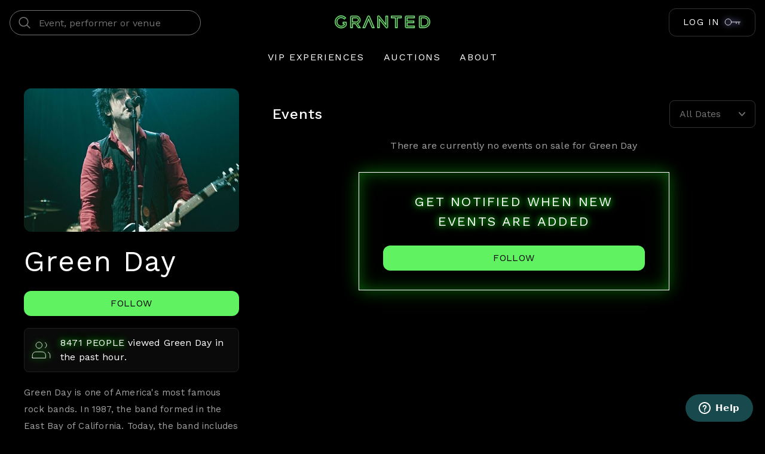

--- FILE ---
content_type: text/html; charset=utf-8
request_url: https://granted.co/stars/green-day
body_size: 4519
content:
<!DOCTYPE html><html lang="en"><head><meta charSet="utf-8" data-next-head=""/><meta name="viewport" content="width=device-width" data-next-head=""/><link rel="apple-touch-icon" sizes="180x180" href="/favicon/apple-touch-icon.png"/><link rel="icon" type="image/png" sizes="32x32" href="/favicon/favicon-32x32.png"/><link rel="icon" type="image/png" sizes="16x16" href="/favicon/favicon-16x16.png"/><link rel="manifest" href="/favicon/site.webmanifest"/><link rel="mask-icon" href="/favicon/safari-pinned-tab.svg" color="#000000"/><meta name="msapplication-TileColor" content="#000000"/><link rel="preconnect" href="https://fonts.googleapis.com"/><link rel="preconnect" href="https://fonts.gstatic.com" crossorigin="anonymous"/><meta name="msapplication-TileColor" content="#000000"/><meta name="theme-color" content="#000000"/><link data-next-font="" rel="preconnect" href="/" crossorigin="anonymous"/><link rel="preload" href="/_next/static/css/fb7c2d8fa502a62c.css" as="style"/><link rel="preload" href="/_next/static/css/9ac77d3f3e4c2c0b.css" as="style"/><link rel="preload" href="/_next/static/css/529d2a1f773e8daf.css" as="style"/><link rel="preload" href="/_next/static/css/054a1d4fabc876ad.css" as="style"/><script src="https://www.googleoptimize.com/optimize.js?id=OPT-MFJDNC6"></script><script>(function(w,d,s,l,i){w[l]=w[l]||[];w[l].push({'gtm.start':
                new Date().getTime(),event:'gtm.js'});var f=d.getElementsByTagName(s)[0],
                j=d.createElement(s),dl=l!='dataLayer'?'&l='+l:'';j.async=true;j.src=
                'https://www.googletagmanager.com/gtm.js?id='+i+dl;f.parentNode.insertBefore(j,f);
                })(window,document,'script','dataLayer','GTM-56G929B');</script><script src="https://www.dwin1.com/19038.js" type="text/javascript" defer=""></script><script>
              (function(b,r,a,n,c,h,_,s,d,k){if(!b[n]||!b[n]._q){for(;s<_.length;)c(h,_[s++]);d=r.createElement(a);d.async=1;d.src="https://cdn.branch.io/branch-latest.min.js";k=r.getElementsByTagName(a)[0];k.parentNode.insertBefore(d,k);b[n]=h}})(window,document,"script","branch",function(b,r){b[r]=function(){b._q.push([r,arguments])}},{_q:[],_v:1},"addListener applyCode autoAppIndex banner closeBanner closeJourney creditHistory credits data deepview deepviewCta first getCode init link logout redeem referrals removeListener sendSMS setBranchViewData setIdentity track validateCode trackCommerceEvent logEvent disableTracking qrCode".split(" "), 0);
              branch.init('key_live_of0RWiMLdHuxA3TsTkdaDabfxAm3Xe7C');
              </script><link href="https://fonts.googleapis.com/css2?family=Work+Sans:wght@300;400;500;600;700&amp;display=swap" rel="stylesheet"/><link href="/fonts/HavelockTitling-Medium.woff2" rel="stylesheet"/><link rel="stylesheet" href="/_next/static/css/fb7c2d8fa502a62c.css" data-n-g=""/><link rel="stylesheet" href="/_next/static/css/9ac77d3f3e4c2c0b.css" data-n-p=""/><link rel="stylesheet" href="/_next/static/css/529d2a1f773e8daf.css" data-n-p=""/><link rel="stylesheet" href="/_next/static/css/054a1d4fabc876ad.css" data-n-p=""/><noscript data-n-css=""></noscript><script defer="" noModule="" src="/_next/static/chunks/polyfills-42372ed130431b0a.js"></script><script src="/_next/static/chunks/webpack-3b901ffc6c6aba1d.js" defer=""></script><script src="/_next/static/chunks/framework-9c11a99763bd5ab4.js" defer=""></script><script src="/_next/static/chunks/main-bca43592e1d60ebf.js" defer=""></script><script src="/_next/static/chunks/pages/_app-3b1484b10dbe67ef.js" defer=""></script><script src="/_next/static/chunks/3af07821-385082290375f2da.js" defer=""></script><script src="/_next/static/chunks/8016-a229ea5713d2667a.js" defer=""></script><script src="/_next/static/chunks/6756-74fc134a95dfa855.js" defer=""></script><script src="/_next/static/chunks/3569-19cc8ddae05dd334.js" defer=""></script><script src="/_next/static/chunks/4716-6fa8f4d1f362215c.js" defer=""></script><script src="/_next/static/chunks/9022-27dcedd3af26f369.js" defer=""></script><script src="/_next/static/chunks/5653-8bb6923db88f4536.js" defer=""></script><script src="/_next/static/chunks/1996-cefdb3cd2f730eca.js" defer=""></script><script src="/_next/static/chunks/8034-f9f955ffd4c3415c.js" defer=""></script><script src="/_next/static/chunks/9317-e7412889cdeff5fa.js" defer=""></script><script src="/_next/static/chunks/pages/stars/%5Bslug%5D-ed4578f1d6ff95f4.js" defer=""></script><script src="/_next/static/0L-5GND4ngbPyrAfsEe29/_buildManifest.js" defer=""></script><script src="/_next/static/0L-5GND4ngbPyrAfsEe29/_ssgManifest.js" defer=""></script></head><body><noscript><iframe src="https://www.googletagmanager.com/ns.html?id=GTM-56G929B" height="0" width="0" style="display:none;visibility:hidden"></iframe></noscript><div id="__next"><style>
    #nprogress {
      pointer-events: none;
    }
    #nprogress .bar {
      background: #73ff73;
      position: fixed;
      z-index: 9999;
      top: 0;
      left: 0;
      width: 100%;
      height: 3px;
    }
    #nprogress .peg {
      display: block;
      position: absolute;
      right: 0px;
      width: 100px;
      height: 100%;
      box-shadow: 0 0 10px #73ff73, 0 0 5px #73ff73;
      opacity: 1;
      -webkit-transform: rotate(3deg) translate(0px, -4px);
      -ms-transform: rotate(3deg) translate(0px, -4px);
      transform: rotate(3deg) translate(0px, -4px);
    }
    #nprogress .spinner {
      display: block;
      position: fixed;
      z-index: 1031;
      top: 15px;
      right: 15px;
    }
    #nprogress .spinner-icon {
      width: 18px;
      height: 18px;
      box-sizing: border-box;
      border: solid 2px transparent;
      border-top-color: #73ff73;
      border-left-color: #73ff73;
      border-radius: 50%;
      -webkit-animation: nprogresss-spinner 400ms linear infinite;
      animation: nprogress-spinner 400ms linear infinite;
    }
    .nprogress-custom-parent {
      overflow: hidden;
      position: relative;
    }
    .nprogress-custom-parent #nprogress .spinner,
    .nprogress-custom-parent #nprogress .bar {
      position: absolute;
    }
    @-webkit-keyframes nprogress-spinner {
      0% {
        -webkit-transform: rotate(0deg);
      }
      100% {
        -webkit-transform: rotate(360deg);
      }
    }
    @keyframes nprogress-spinner {
      0% {
        transform: rotate(0deg);
      }
      100% {
        transform: rotate(360deg);
      }
    }
  </style><section class="Toastify" aria-live="polite" aria-atomic="false" aria-relevant="additions text" aria-label="Notifications Alt+T"></section></div><div id="modal-root"></div><script id="__NEXT_DATA__" type="application/json">{"props":{"pageProps":{"artist":{"allArtists":{"__typename":"ArtistNodeConnection","edges":[{"__typename":"ArtistNodeEdge","node":{"__typename":"ArtistNode","id":"QXJ0aXN0Tm9kZTo5","pk":"9","bio":"Green Day is one of America's most famous rock bands. In 1987, the band formed in the East Bay of California. Today, the band includes Billie Joe Armstrong, Mike Dirnt, and Tré Cool. As a prominent member of the late-'80s/early-'90s punk scene, the band became a breakout success and eventually shipped over 10 million copies in the U.S., crediting them as one of the bands that popularized mainstream interest in punk rock in the U.S. While their albums were a great succes, with several reaching double platinum status and gold status, Green Day released a rock opera in 2007 that sold over 6 million copies. In 2009, the band achieved their best chart performance, and later with their twelfth studio album, they attained their third debut at No. 1 on the Billboard 200. \n\nAs one of the most successful musical groups to date, Green Day has sold more than 75 million records worldwide. They have won 5 Grammy Awards and been nominated for 20 Grammy Awards. They even had stage adaptation of their 2007 album debut on Broadway, which was then nominated for three Tony Awards, winning two. One of their biggest accomplishments was being inducted into the Rock and Roll Hall of Fame in 2015. ","fullName":"Green Day","lastParentCategories":["Musical Artist","Concerts"],"meta":null,"file":{"__typename":"FileNode","extension":"jpg","path":"/green-day-13-28-13"},"slug":"green-day","status":"public"}}]}},"events":{"allArtworks":{"__typename":"ArtworkNodeCountingConnection","edges":[],"pageInfo":{"__typename":"PageInfo","hasNextPage":false,"endCursor":""}}},"auctions":{"allArtworks":{"__typename":"ArtworkNodeCountingConnection","edges":[]}},"isPrivate":false,"datesRange":{"eventStartDateLocalGte":"2026-01-25T00:00:00","eventStartDateLocalLte":"2076-01-26T00:00:00"},"eventStartDateGte":"2026-01-26T20:50:01","__APOLLO_STATE__":{"ArtistNode:QXJ0aXN0Tm9kZTo5":{"__typename":"ArtistNode","id":"QXJ0aXN0Tm9kZTo5","pk":"9","bio":"Green Day is one of America's most famous rock bands. In 1987, the band formed in the East Bay of California. Today, the band includes Billie Joe Armstrong, Mike Dirnt, and Tré Cool. As a prominent member of the late-'80s/early-'90s punk scene, the band became a breakout success and eventually shipped over 10 million copies in the U.S., crediting them as one of the bands that popularized mainstream interest in punk rock in the U.S. While their albums were a great succes, with several reaching double platinum status and gold status, Green Day released a rock opera in 2007 that sold over 6 million copies. In 2009, the band achieved their best chart performance, and later with their twelfth studio album, they attained their third debut at No. 1 on the Billboard 200. \n\nAs one of the most successful musical groups to date, Green Day has sold more than 75 million records worldwide. They have won 5 Grammy Awards and been nominated for 20 Grammy Awards. They even had stage adaptation of their 2007 album debut on Broadway, which was then nominated for three Tony Awards, winning two. One of their biggest accomplishments was being inducted into the Rock and Roll Hall of Fame in 2015. ","fullName":"Green Day","lastParentCategories":["Musical Artist","Concerts"],"meta":null,"file":{"__typename":"FileNode","extension":"jpg","path":"/green-day-13-28-13"},"slug":"green-day","status":"public"},"ROOT_QUERY":{"__typename":"Query","allArtists:{}":{"__typename":"ArtistNodeConnection","edges":[{"__typename":"ArtistNodeEdge","node":{"__ref":"ArtistNode:QXJ0aXN0Tm9kZTo5"}}],"pageInfo":{"hasPreviousPage":false,"hasNextPage":true,"startCursor":"","endCursor":""}},"allArtworks:{\"salesAs\":\"auction\",\"artists_Slug\":\"green-day\"}":{"__typename":"ArtworkNodeCountingConnection","edges":[],"pageInfo":{"hasPreviousPage":false,"hasNextPage":true,"startCursor":"","endCursor":""}},"allArtworks:{\"salesAs\":\"buy_it_now_option\",\"featuredDate_Isnull\":false,\"artists_Slug\":\"green-day\",\"eventStartDate_Gte\":\"2026-01-26T20:50:01\",\"eventStartDateLocal_Gte\":\"2026-01-25T00:00:00\",\"eventStartDateLocal_Lte\":\"2076-01-26T00:00:00\"}":{"__typename":"ArtworkNodeCountingConnection","edges":[],"pageInfo":{"__typename":"PageInfo","hasNextPage":false,"endCursor":null,"hasPreviousPage":false,"startCursor":""}}}}},"screenClass":"lg","variables":{"PROMOCODE_TO_APPLY_AUTOMATICALLY":"WELCOME10","PRIVATE_PAGE_PASS":"XMxC//up3\u003c","DISABLE_AFTERPAY":"true","COMEDY_CATEGORY_ID":"U3RhckNhdGVnb3J5Tm9kZTo1OA==","SHOW_SIGN_UP_MODAL":"false","CREDIT_ACTION_TYPES":{"sign_up":15,"joined_from_referral":5,"referral":20,"order_placed_reward":5,"order_placed_reward_canceled":null,"order_canceled":null,"order_placed":null,"first_order_placed_reward":3,"set_date_of_birth_reward":2,"referral_order_placed_canceled":0,"follow_star":1},"MAIN_HEADER_MENU_ITEMS":[{"__typename":"MainHeaderMenuItemNodeEdge","node":{"__typename":"MainHeaderMenuItemNode","id":"TWFpbkhlYWRlck1lbnVJdGVtTm9kZTox","pk":"1","name":"Vip Experiences","path":"/vip-tickets","position":1,"isVisible":true}},{"__typename":"MainHeaderMenuItemNodeEdge","node":{"__typename":"MainHeaderMenuItemNode","id":"TWFpbkhlYWRlck1lbnVJdGVtTm9kZTo0","pk":"4","name":"Auctions","path":"/auctions","position":4,"isVisible":true}},{"__typename":"MainHeaderMenuItemNodeEdge","node":{"__typename":"MainHeaderMenuItemNode","id":"TWFpbkhlYWRlck1lbnVJdGVtTm9kZTo2","pk":"6","name":"About","path":"/about","position":6,"isVisible":true}}],"USER_HEADER_MENU_ITEMS":[{"__typename":"UserHeaderMenuItemNodeEdge","node":{"__typename":"UserHeaderMenuItemNode","id":"VXNlckhlYWRlck1lbnVJdGVtTm9kZToz","pk":"3","name":"Settings","path":"settings","position":1,"isVisible":true}},{"__typename":"UserHeaderMenuItemNodeEdge","node":{"__typename":"UserHeaderMenuItemNode","id":"VXNlckhlYWRlck1lbnVJdGVtTm9kZTo1","pk":"5","name":"Orders","path":"orders","position":2,"isVisible":true}},{"__typename":"UserHeaderMenuItemNodeEdge","node":{"__typename":"UserHeaderMenuItemNode","id":"VXNlckhlYWRlck1lbnVJdGVtTm9kZTo0","pk":"4","name":"Bids","path":"bids","position":3,"isVisible":true}}]},"signUpModalData":{"__typename":"GrantedWebSectionNode","id":"R3JhbnRlZFdlYlNlY3Rpb25Ob2RlOjc=","name":"sign-up-modal","type":"other","settings":"{\"description\": \"Be the first to know about special discounts, new tours, VIP experiences, and more! We promise not to spam you, unless it\\u2019s on rice.\", \"title\": \"i hate pop-u...oh wait, 10% off?!\", \"delayInMilliseconds\": \"2000\", \"promocode\": \"YOUROCK10\", \"withLogo\": \"false\", \"buttonLabel\": \"get 10% off!\"}"},"authCookieExists":false,"__N_SSG":true},"page":"/stars/[slug]","query":{"slug":"green-day"},"buildId":"0L-5GND4ngbPyrAfsEe29","isFallback":false,"isExperimentalCompile":false,"gsp":true,"appGip":true,"scriptLoader":[]}</script><script id="ze-snippet" src="https://static.zdassets.com/ekr/snippet.js?key=67906665-be15-478b-979e-e6dc35507d17"></script><script> </script></body></html>

--- FILE ---
content_type: text/css; charset=UTF-8
request_url: https://granted.co/_next/static/css/9ac77d3f3e4c2c0b.css
body_size: 8290
content:
@media(min-width:768px){.search-item_scroll-black__hUt1z::-webkit-scrollbar{width:5px;height:3px}.search-item_scroll-black__hUt1z::-webkit-scrollbar-thumb,.search-item_scroll-black__hUt1z::-webkit-scrollbar-track{background:hsla(0,0%,100%,.1)}.search-item_scroll-black__hUt1z::-webkit-scrollbar-thumb:hover{background:hsla(0,0%,100%,.2)}}.search-item_item__K0VmG{display:flex;align-items:center;padding:8px 16px}.search-item_item__K0VmG:hover{background-color:hsla(0,0%,100%,.1)}.search-item_image__t2ElN{border-radius:50%;margin-right:16px;-o-object-fit:cover;object-fit:cover}.search-item_calendar__WcoQl{border:1px solid #1f1f1f;flex-direction:column;margin-right:16px;border-radius:8px;text-align:center;padding:6px 12px;display:flex}.search-item_calendar__WcoQl .search-item_month__C_yKJ{text-transform:uppercase;margin-bottom:4;font-size:11px;line-height:1}.search-item_calendar__WcoQl .search-item_day__WEtRx{font-size:18px;line-height:1}.search-item_description__t3x6s{display:flex;flex-direction:column}.search-item_description__t3x6s .search-item_title__bGn3v{color:#fff}.search-item_description__t3x6s .search-item_subtitle__JTPO_{color:#737373;font-size:13px}@media(min-width:768px){.Spinner_scroll-black__uSxbh::-webkit-scrollbar{width:5px;height:3px}.Spinner_scroll-black__uSxbh::-webkit-scrollbar-thumb,.Spinner_scroll-black__uSxbh::-webkit-scrollbar-track{background:hsla(0,0%,100%,.1)}.Spinner_scroll-black__uSxbh::-webkit-scrollbar-thumb:hover{background:hsla(0,0%,100%,.2)}}.Spinner_wrapper__90RQ8{display:flex}.Spinner_wrapper-center__q0Ycy{justify-content:center;align-items:center}.Spinner_wrapper-background__9N8BX{background-color:rgba(0,0,0,.85)}.Spinner_wrapper-absolute__zmmab{position:absolute;top:0;left:0;bottom:0;right:0;width:100%;height:100%}.Spinner_loader__S_24Q{font-size:10px;width:4em;height:4em;border-radius:50%;position:relative;text-indent:-9999em;border:.3em solid hsla(0,0%,100%,.2);border-left-color:#fff;transform:translateZ(0);animation:Spinner_load8__EXSxh 1.1s linear infinite}.Spinner_green__E5fYO{border-left:.3em solid #73ff73}.Spinner_g-green__hyzqr{border-left:.3em solid #61f262}.Spinner_g-green-dark__6y9M_{border-left:.3em solid #1be11d}.Spinner_g-green-darker__GRAoJ{border-left:.3em solid #14a511}.Spinner_teal__UVl39{border-left:.3em solid #17d9be}.Spinner_teal-2__2AWCu{border-left:.3em solid #00e7ff}.Spinner_purple__zeNi0{border-left:.3em solid #7021e8}.Spinner_neon-purple__ikXCm{border-left:.3em solid rgba(172,71,204,.9882352941)}.Spinner_light-purple__X2RBm{border-left:.3em solid #999cff}.Spinner_red__R6UV9{border-left:.3em solid #ff4050}.Spinner_pink__0jiyp{border-left:.3em solid #f36}.Spinner_pink-real__YVKUo{border-left:.3em solid #ff00b8}.Spinner_yellow__YcutZ{border-left:.3em solid #ffc61a}.Spinner_orange__42f8P{border-left:.3em solid #f16d2c}.Spinner_blue__2Swsm{border-left:.3em solid #4d90ff}.Spinner_white__HYT_V{border-left:.3em solid #fff}.Spinner_gray__Spnw4{border-left:.3em solid #333}.Spinner_black__n30MZ{border-left:.3em solid #000}.Spinner_light-gray___qgiY{border-left:.3em solid #737373}.Spinner_elevated__bGXz2{border-left:.3em solid #0a0a0a}.Spinner_dividers__PiBeR{border-left:.3em solid #1f1f1f}.Spinner_neutral__qmSXV{border-left:.3em solid #a6a6a6}.Spinner_g-black__zpRZ2{border-left:.3em solid #040505}.Spinner_g-white__gZTgc{border-left:.3em solid #fefefe}.Spinner_g-gray-1__f_0Hs{border-left:.3em solid #a2a3a3}.Spinner_g-gray-2__a9WJr{border-left:.3em solid #6e6f70}.Spinner_g-gray-3__GCmj_{border-left:.3em solid #3d3e40}.Spinner_g-gray-4__oQOdn{border-left:.3em solid #313233}.Spinner_g-gray-5__DVyTO{border-left:.3em solid #171819}.Spinner_g-gray-6__81DOf{border-left:.3em solid #0e0f0f}.Spinner_g-orange__z6ph4{border-left:.3em solid #ffb219}.Spinner_g-orange-1__zhBFa{border-left:.3em solid rgba(255,198,26,.0509803922)}.Spinner_g-input-hover__jItFU{border-left:.3em solid #1e2021}@keyframes Spinner_load8__EXSxh{0%{transform:rotate(0deg)}to{transform:rotate(1turn)}}@media(min-width:768px){.search-input_scroll-black__36LfA::-webkit-scrollbar{width:5px;height:3px}.search-input_scroll-black__36LfA::-webkit-scrollbar-thumb,.search-input_scroll-black__36LfA::-webkit-scrollbar-track{background:hsla(0,0%,100%,.1)}.search-input_scroll-black__36LfA::-webkit-scrollbar-thumb:hover{background:hsla(0,0%,100%,.2)}}.search-input_wrapper--focus__Pa1Bb .search-input_input-wrapper__9eeZq{box-shadow:0 0 25px rgba(27,225,29,.5),0 0 50px rgba(27,225,29,.1)}.search-input_wrapper__FMU7P{position:relative;color-scheme:dark;height:40px;z-index:2}.search-input_wrapper--focus__Pa1Bb .search-input_icon__rVwgs svg{fill:#fff}.search-input_wrapper--focus__Pa1Bb .search-input_input-wrapper__9eeZq{border-color:#fff}.search-input_background__BM20U{transition:background-color .15s}.search-input_input-wrapper__9eeZq{background-color:#000;border-radius:24px;border:1px solid #737373;align-items:center;position:relative;display:flex;min-width:320px}.search-input_input__E0WOp{background-color:rgba(0,0,0,0);outline:none;border:none;height:100%;width:100%;height:40px;color:#fff;padding-right:1.5rem;padding-left:3rem;font-size:1rem}.search-input_input__E0WOp::-moz-placeholder{color:#737373}.search-input_input__E0WOp::placeholder{color:#737373}.search-input_input__E0WOp::-moz-selection{color:#000;background:#a6a6a6}.search-input_input__E0WOp::selection{color:#000;background:#a6a6a6}.search-input_icon__rVwgs{justify-content:center;pointer-events:none;align-items:center;position:absolute;display:flex;height:100%;width:3rem}.search-input_icon__rVwgs svg{fill:#737373;transition:.15s}.search-input_overlay__EolN7{border:1px solid #1f1f1f;border-radius:8px;background-color:#0e0f0f;position:relative;width:100%;margin-top:8px;max-height:50vh;overflow:auto;display:grid;gap:24px}.search-input_sections__hV_k9{color:#fff}.search-input_sections__hV_k9 .search-input_section__j7BwP{padding:16px 0}.search-input_sections__hV_k9 .search-input_section__j7BwP>.search-input_title__YVY2z{margin:0 0 6px;padding:0 16px;font-size:1rem;text-transform:uppercase;letter-spacing:.12em}.search-input_sections__hV_k9 .search-input_section__j7BwP:not(:last-child){border-bottom:1px solid #1f1f1f}@media(min-width:768px){.Header_scroll-black__mzoL9::-webkit-scrollbar{width:5px;height:3px}.Header_scroll-black__mzoL9::-webkit-scrollbar-thumb,.Header_scroll-black__mzoL9::-webkit-scrollbar-track{background:hsla(0,0%,100%,.1)}.Header_scroll-black__mzoL9::-webkit-scrollbar-thumb:hover{background:hsla(0,0%,100%,.2)}}.Header_header__dFKq9{position:sticky;width:100%;top:0;background-color:rgba(0,0,0,.6);backdrop-filter:blur(20px) saturate(180%);z-index:3}.Header_wrapper__hc48l{max-width:1280px;margin:0 auto;padding:16px 16px 10px;width:100%;flex-direction:column;display:grid;gap:16px}.Header_wrapper__hc48l.Header_fluid__6sn39{max-width:unset}.Header_top__39M_K{justify-content:center;align-items:center;position:relative;display:flex}.Header_bottom__q2pr_{position:relative;margin:0 auto}.Header_bottom__q2pr_ .Header_links__dRlGJ{list-style:none;display:flex}.Header_bottom__q2pr_ .Header_links__dRlGJ .Header_item__pI624 a{display:block;padding:10px 16px}.Header_mobile-header__sBxI8{transform:translateY(-1px);padding:12px 16px;display:grid;gap:12px}.Header_mobile-header__sBxI8 .Header_top__39M_K{display:flex;justify-content:space-between;align-items:center;position:relative}.Header_mobile-header__sBxI8 .Header_top__39M_K .Header_humbugger__fBzmL{padding:0;font-size:1.5rem}.Header_mobile-header__sBxI8 .Header_top__39M_K svg{margin:unset}@media(min-width:768px){.UserWidget_scroll-black__0MT_D::-webkit-scrollbar{width:5px;height:3px}.UserWidget_scroll-black__0MT_D::-webkit-scrollbar-thumb,.UserWidget_scroll-black__0MT_D::-webkit-scrollbar-track{background:hsla(0,0%,100%,.1)}.UserWidget_scroll-black__0MT_D::-webkit-scrollbar-thumb:hover{background:hsla(0,0%,100%,.2)}}.UserWidget_button__6ohoo:hover svg{filter:drop-shadow(0 0 .3em #1be11d) drop-shadow(0 0 .4em rgba(27,225,29,.5))}.UserWidget_wrapper__mU1CP{position:relative}@media(max-width:991.98px){.UserWidget_login-button__SdvMO svg{display:none}}.UserWidget_button__6ohoo{display:flex;align-items:center;cursor:pointer;background-color:rgba(0,0,0,0);border:none;padding:0}.UserWidget_button__6ohoo>:nth-child(2){margin-left:8px}.UserWidget_button__6ohoo svg{stroke:#73ff73;color:#73ff73;will-change:filter;transition:filter .3s ease-in-out}.UserWidget_body__rRYNz{border-radius:8px;border:1px solid #333;position:absolute;right:0;margin-top:8px;padding:.5rem;width:100%;max-width:260px;min-width:220px;background-color:#000;display:flex;flex-direction:column;z-index:100;transition:transform .3s,opacity .3s;overflow:hidden;opacity:0;transform:translateY(-10px)}.UserWidget_body-opened__BTh50{height:auto;transform:translateY(0);opacity:1}.UserWidget_body-hidden__1pfk1{height:0;min-width:0;width:0;padding:0}.UserWidget_link__TKJiP{padding:8px 16px;text-decoration:none;color:#fff;font-weight:400;font-size:15px;outline:none;border-radius:4px}.UserWidget_link__TKJiP a{display:grid;align-items:center;gap:10px;grid-template-columns:auto 1fr}.UserWidget_link-danger__hexdq{color:#ff4050}.UserWidget_link-danger__hexdq span{color:currentColor}.UserWidget_link-danger__hexdq path{fill:currentColor}.UserWidget_hr__BsU49{height:1px;border:none;background-color:#2c2c2c;margin:6px 0}@media(max-width:991.98px){.Responsive_desktop__jv0j1{display:none}}@media(min-width:992px){.Responsive_mobile__Wfk53{display:none}}@media(min-width:768px){.badge_scroll-black__9GSoH::-webkit-scrollbar{width:5px;height:3px}.badge_scroll-black__9GSoH::-webkit-scrollbar-thumb,.badge_scroll-black__9GSoH::-webkit-scrollbar-track{background:hsla(0,0%,100%,.1)}.badge_scroll-black__9GSoH::-webkit-scrollbar-thumb:hover{background:hsla(0,0%,100%,.2)}}.badge_green__PMvt6{filter:drop-shadow(0 0 .3em #73ff73) drop-shadow(0 0 .4em rgba(115,255,115,.5))}.badge_g-green__d8HuE{filter:drop-shadow(0 0 .3em #61f262) drop-shadow(0 0 .4em rgba(97,242,98,.5))}.badge_g-green-dark__90ufi{filter:drop-shadow(0 0 .3em #1be11d) drop-shadow(0 0 .4em rgba(27,225,29,.5))}.badge_g-green-darker__P4930{filter:drop-shadow(0 0 .3em #14a511) drop-shadow(0 0 .4em rgba(20,165,17,.5))}.badge_teal__koaAI{filter:drop-shadow(0 0 .3em #17d9be) drop-shadow(0 0 .4em rgba(23,217,190,.5))}.badge_teal-2__JL908{filter:drop-shadow(0 0 .3em #00e7ff) drop-shadow(0 0 .4em rgba(0,231,255,.5))}.badge_purple__J9Lyt{filter:drop-shadow(0 0 .3em #7021e8) drop-shadow(0 0 .4em rgba(112,33,232,.5))}.badge_neon-purple__Cw432{filter:drop-shadow(0 0 .3em rgba(172,71,204,.9882352941)) drop-shadow(0 0 .4em rgba(172,71,204,.4882352941))}.badge_light-purple__XivGo{filter:drop-shadow(0 0 .3em #999cff) drop-shadow(0 0 .4em rgba(153,156,255,.5))}.badge_red__a_CN4{filter:drop-shadow(0 0 .3em #ff4050) drop-shadow(0 0 .4em rgba(255,64,80,.5))}.badge_pink__JU1d6{filter:drop-shadow(0 0 .3em #ff3366) drop-shadow(0 0 .4em rgba(255,51,102,.5))}.badge_pink-real__tTcHu{filter:drop-shadow(0 0 .3em #ff00b8) drop-shadow(0 0 .4em rgba(255,0,184,.5))}.badge_yellow__TFUUW{filter:drop-shadow(0 0 .3em #ffc61a) drop-shadow(0 0 .4em rgba(255,198,26,.5))}.badge_orange___f_m0{filter:drop-shadow(0 0 .3em #f16d2c) drop-shadow(0 0 .4em rgba(241,109,44,.5))}.badge_blue__vMqC2{filter:drop-shadow(0 0 .3em #4d90ff) drop-shadow(0 0 .4em rgba(77,144,255,.5))}.badge_white__MDEP6{filter:drop-shadow(0 0 .3em #ffffff) drop-shadow(0 0 .4em rgba(255,255,255,.5))}.badge_gray__nIqGD{filter:drop-shadow(0 0 .3em #333333) drop-shadow(0 0 .4em rgba(51,51,51,.5))}.badge_black__fTH_l{filter:drop-shadow(0 0 .3em #000000) drop-shadow(0 0 .4em rgba(0,0,0,.5))}.badge_light-gray__vVK6n{filter:drop-shadow(0 0 .3em #737373) drop-shadow(0 0 .4em rgba(115,115,115,.5))}.badge_elevated__D821N{filter:drop-shadow(0 0 .3em #0a0a0a) drop-shadow(0 0 .4em rgba(10,10,10,.5))}.badge_dividers__KYpuE{filter:drop-shadow(0 0 .3em #1f1f1f) drop-shadow(0 0 .4em rgba(31,31,31,.5))}.badge_neutral__uuZSp{filter:drop-shadow(0 0 .3em #a6a6a6) drop-shadow(0 0 .4em rgba(166,166,166,.5))}.badge_g-black__qOd_a{filter:drop-shadow(0 0 .3em #040505) drop-shadow(0 0 .4em rgba(4,5,5,.5))}.badge_g-white__xhudh{filter:drop-shadow(0 0 .3em #fefefe) drop-shadow(0 0 .4em rgba(254,254,254,.5))}.badge_g-gray-1__t7OJf{filter:drop-shadow(0 0 .3em #a2a3a3) drop-shadow(0 0 .4em rgba(162,163,163,.5))}.badge_g-gray-2__NVwuV{filter:drop-shadow(0 0 .3em #6e6f70) drop-shadow(0 0 .4em rgba(110,111,112,.5))}.badge_g-gray-3__ScA0K{filter:drop-shadow(0 0 .3em #3d3e40) drop-shadow(0 0 .4em rgba(61,62,64,.5))}.badge_g-gray-4__ttLlw{filter:drop-shadow(0 0 .3em #313233) drop-shadow(0 0 .4em rgba(49,50,51,.5))}.badge_g-gray-5__SwfW3{filter:drop-shadow(0 0 .3em #171819) drop-shadow(0 0 .4em rgba(23,24,25,.5))}.badge_g-gray-6__e6lbU{filter:drop-shadow(0 0 .3em #0e0f0f) drop-shadow(0 0 .4em rgba(14,15,15,.5))}.badge_g-orange__Os0vJ{filter:drop-shadow(0 0 .3em #ffb219) drop-shadow(0 0 .4em rgba(255,178,25,.5))}.badge_g-orange-1__gjULK{filter:drop-shadow(0 0 .3em rgba(255,198,26,.0509803922)) drop-shadow(0 0 .4em rgba(255,198,26,0))}.badge_g-input-hover__qiyvf{filter:drop-shadow(0 0 .3em #1e2021) drop-shadow(0 0 .4em rgba(30,32,33,.5))}.badge_wrapper__1IGSj{position:relative}.badge_dot__tfb_Z{position:absolute;top:0;right:0;width:10px;height:10px;background-color:#999cff;border-radius:50%;transform:translate(50%,-50%)}.badge_green__PMvt6{background-color:#a6ffa6}.badge_g-green__d8HuE{background-color:rgb(144.1228070175,245.8771929825,144.8245614035)}.badge_g-green-dark__90ufi{background-color:rgb(70.1785714286,232.8214285714,71.8214285714)}.badge_g-green-darker__P4930{background-color:rgb(25.6043956044,211.2362637363,21.7637362637)}.badge_teal__koaAI{background-color:rgb(56.9875,234.0125,209.375)}.badge_teal-2__JL908{background-color:rgb(51,235.8,255)}.badge_purple__J9Lyt{background-color:rgb(141.7673469388,79.212244898,236.787755102)}.badge_neon-purple__Cw432{background-color:rgba(190.0127659574,110.9319148936,215.0680851064,.9882352941)}.badge_light-purple__XivGo{background-color:rgb(204,205.5,255)}.badge_red__a_CN4{background-color:rgb(255,115,126.7277486911)}.badge_pink__JU1d6{background-color:hsl(345,100%,70%)}.badge_pink-real__tTcHu{background-color:rgb(255,51,198.2)}.badge_yellow__TFUUW{background-color:rgb(255,210.6943231441,77)}.badge_orange___f_m0{background-color:rgb(244.1733333333,142.0933333333,91.8266666667)}.badge_blue__vMqC2{background-color:rgb(128,175.8033707865,255)}.badge_white__MDEP6{background-color:#fff}.badge_gray__nIqGD{background-color:hsl(0,0%,30%)}.badge_black__fTH_l{background-color:hsl(0,0%,10%)}.badge_light-gray__vVK6n{background-color:rgb(140.5,140.5,140.5)}.badge_elevated__D821N{background-color:rgb(35.5,35.5,35.5)}.badge_dividers__KYpuE{background-color:rgb(56.5,56.5,56.5)}.badge_neutral__uuZSp{background-color:rgb(191.5,191.5,191.5)}.badge_g-black__qOd_a{background-color:hsl(180,11.1111111111%,11.7647058824%)}.badge_g-white__xhudh{background-color:#fff}.badge_g-gray-1__t7OJf{background-color:hsl(180,.5405405405%,73.7254901961%)}.badge_g-gray-2__NVwuV{background-color:hsl(210,.9009009009%,53.5294117647%)}.badge_g-gray-3__ScA0K{background-color:rgb(85.888,87.296,90.112)}.badge_g-gray-4__ttLlw{background-color:rgb(73.99,75.5,77.01)}.badge_g-gray-5__SwfW3{background-color:rgb(47.4375,49.5,51.5625)}.badge_g-gray-6__e6lbU{background-color:hsl(180,3.4482758621%,15.6862745098%)}.badge_g-orange__Os0vJ{background-color:rgb(255,195.0739130435,76)}.badge_g-orange-1__gjULK{background-color:rgba(255,210.6943231441,77,.0509803922)}.badge_g-input-hover__qiyvf{background-color:hsl(200,4.7619047619%,22.3529411765%)}@media(min-width:768px){.Sidebar_scroll-black__KyM_i::-webkit-scrollbar{width:5px;height:3px}.Sidebar_scroll-black__KyM_i::-webkit-scrollbar-thumb,.Sidebar_scroll-black__KyM_i::-webkit-scrollbar-track{background:hsla(0,0%,100%,.1)}.Sidebar_scroll-black__KyM_i::-webkit-scrollbar-thumb:hover{background:hsla(0,0%,100%,.2)}}.Sidebar_wrapper__OyEbe{position:fixed;visibility:hidden;top:0;left:0;width:100%;height:100%;z-index:1030;background-color:rgba(0,0,0,0);transition:background-color .3s;display:flex}.Sidebar_sidebar__PPuFm{transition:transform .3s;background-color:#0a0a0a;transform:translateX(-100%);height:100%;width:100%}.Sidebar_link__63jzb a{padding:8px 24px;color:#fff;transition:.3s;font-size:15px;text-align:center;display:block;align-items:center}.Sidebar_content__V1eze{padding:16px;position:relative}.Sidebar_open__bKcYw{background-color:rgba(0,0,0,.8)}.Sidebar_open__bKcYw .Sidebar_sidebar__PPuFm{transform:translateX(0)}.Sidebar_dropdown__N_Of8{display:flex;flex-direction:column}.Sidebar_dropdown__N_Of8 .Sidebar_title__dpBs3{display:grid;grid-auto-flow:column;justify-content:space-between;border:none;outline:none;background-color:rgba(0,0,0,0)}.Sidebar_dropdown__N_Of8 .Sidebar_title__dpBs3 svg{transition:.3s linear;transform:rotate(0)}.Sidebar_dropdown__N_Of8 .Sidebar_body__XX4AH{overflow:hidden;transition:max-height .25s;will-change:max-height}.Sidebar_dropdown__N_Of8 .Sidebar_body__XX4AH .Sidebar_content__V1eze{padding:0 24px;margin:0}.Sidebar_dropdownOpen__fdck8 .Sidebar_title__dpBs3>svg{transform:rotate(180deg)}.Sidebar_header__IdeOZ{display:flex;align-items:center;position:relative;margin-bottom:16px}.Sidebar_header__IdeOZ .Sidebar_close-button__afQPN{font-size:1.25rem}@media(min-width:768px){.Header_scroll-black__c7ecW::-webkit-scrollbar{width:5px;height:3px}.Header_scroll-black__c7ecW::-webkit-scrollbar-thumb,.Header_scroll-black__c7ecW::-webkit-scrollbar-track{background:hsla(0,0%,100%,.1)}.Header_scroll-black__c7ecW::-webkit-scrollbar-thumb:hover{background:hsla(0,0%,100%,.2)}}.Header_header-wrapper__xAakd{height:calc(var(--header-height) + var(--granted-secure-banner-height, 0))}.Header_header__epan8{padding:16px;background-color:rgba(0,0,0,.8);backdrop-filter:blur(10px);height:var(--header-height);position:sticky;top:var(--granted-secure-banner-height);z-index:3;transition:background-color .3s}.Header_header-inner__CGaN2,.Header_header__epan8{width:100%;display:flex;justify-content:space-between;align-items:center}.Header_header-inner__CGaN2{max-width:1280px;margin:0 auto}.Header_header-inner-with-max-width__PzHvH{max-width:none}@media(max-width:991.98px){.Header_header-wrapper__xAakd.Header_granted-secure__0p44p{--granted-secure-banner-height:35px}.Header_header__epan8{background-color:#0a0a0a}}.Header_header-event__tO_2N{grid-area:header;background-color:#000}.Header_navigation__65mTY{display:flex;align-items:center}@media(max-width:991.98px){.Header_navigation__65mTY{display:none}}.Header_links__Qx8_s{display:flex;list-style:none;color:#fefefe}.Header_item__MbAWg{position:relative}.Header_item__MbAWg a{font-size:15px;letter-spacing:.08em;line-height:28px;text-decoration:none;padding:0 12px;white-space:nowrap;-webkit-font-smoothing:antialiased;-moz-osx-font-smoothing:grayscale}.Header_item__MbAWg .Header_sub-links___LVY0{position:absolute;display:none}.Header_item__MbAWg:hover>.Header_sub-links___LVY0{display:flex}.Header_item__MbAWg:hover>.Header_link__iqOJT svg{transition:.3s;transform:rotate(180deg)}@media(min-width:768px){.Menu_scroll-black__DbdMg::-webkit-scrollbar{width:5px;height:3px}.Menu_scroll-black__DbdMg::-webkit-scrollbar-thumb,.Menu_scroll-black__DbdMg::-webkit-scrollbar-track{background:hsla(0,0%,100%,.1)}.Menu_scroll-black__DbdMg::-webkit-scrollbar-thumb:hover{background:hsla(0,0%,100%,.2)}}.Menu_menu__2ItWd .Menu_item__YH5oz:active svg,.Menu_menu__2ItWd .Menu_item__YH5oz:focus svg,.Menu_menu__2ItWd .Menu_item__YH5oz:hover svg{filter:drop-shadow(0 0 .3em #999cff) drop-shadow(0 0 .4em rgba(153,156,255,.5))}.Menu_menu__2ItWd{display:grid;border-radius:8px;padding:.5rem!important;border:1px solid #333;background-color:#0a0a0a;font-size:1rem;-webkit-user-select:none;-moz-user-select:none;user-select:none}.Menu_menu__2ItWd .Menu_item__YH5oz{padding:.5em 1em;color:#fff;transition:.15s;white-space:nowrap;position:relative;display:flex;align-items:center}.Menu_menu__2ItWd .Menu_item__YH5oz>svg{margin-right:.5em}.Menu_menu__2ItWd .Menu_item__YH5oz:active,.Menu_menu__2ItWd .Menu_item__YH5oz:focus,.Menu_menu__2ItWd .Menu_item__YH5oz:hover{cursor:pointer;text-shadow:0 0 25px #999cff,0 0 25px #999cff}.Menu_menu__2ItWd .Menu_item__YH5oz>a:before{position:absolute;inset:0 0 0 0;content:""}.Menu_menu__2ItWd .Menu_item__YH5oz.Menu_disabled__57jS2{pointer-events:none;color:#737373}.Menu_menu__2ItWd .Menu_item__YH5oz.Menu_disabled__57jS2 svg{color:#737373}@media(min-width:768px){.Main_scroll-black__K_f8V::-webkit-scrollbar{width:5px;height:3px}.Main_scroll-black__K_f8V::-webkit-scrollbar-thumb,.Main_scroll-black__K_f8V::-webkit-scrollbar-track{background:hsla(0,0%,100%,.1)}.Main_scroll-black__K_f8V::-webkit-scrollbar-thumb:hover{background:hsla(0,0%,100%,.2)}}.Main_main__Y1dEE{display:grid;grid-template-columns:1fr;grid-template-rows:1fr;box-shadow:inset 0 0 20px rgba(0,0,0,.19),inset 0 0 6px rgba(0,0,0,.23)}.Main_main-with-sidebar__x5iwS{display:grid;grid-template-columns:440px 1fr}@media(max-width:1199.98px){.Main_main-with-sidebar__x5iwS{grid-template-columns:380px 1fr}}@media(max-width:991.98px){.Main_main-with-sidebar__x5iwS{grid-template-rows:auto 1fr;grid-template-columns:1fr;align-content:start}}.Main_main-with-padding__57a1k{padding:24px}.Main_green__hjB2z{background-color:#73ff73}.Main_g-green__7FnzE{background-color:#61f262}.Main_g-green-dark__pVG3Z{background-color:#1be11d}.Main_g-green-darker__yVJ84{background-color:#14a511}.Main_teal__keyRy{background-color:#17d9be}.Main_teal-2__Psw0g{background-color:#00e7ff}.Main_purple__8DNlg{background-color:#7021e8}.Main_neon-purple__RQ32_{background-color:rgba(172,71,204,.9882352941)}.Main_light-purple__VYYCC{background-color:#999cff}.Main_red__t8MDH{background-color:#ff4050}.Main_pink__JLkPZ{background-color:#f36}.Main_pink-real__oWMkc{background-color:#ff00b8}.Main_yellow__ogTLd{background-color:#ffc61a}.Main_orange__r6lVh{background-color:#f16d2c}.Main_blue__TSdfD{background-color:#4d90ff}.Main_white__a2JOk{background-color:#fff}.Main_gray__LRS5v{background-color:#333}.Main_black__CtP4O{background-color:#000}.Main_light-gray__f2EqB{background-color:#737373}.Main_elevated__6ozzv{background-color:#0a0a0a}.Main_dividers__c3i_l{background-color:#1f1f1f}.Main_neutral__IWECm{background-color:#a6a6a6}.Main_g-black__A5nP0{background-color:#040505}.Main_g-white__Lxdm6{background-color:#fefefe}.Main_g-gray-1___do_k{background-color:#a2a3a3}.Main_g-gray-2__ooF9k{background-color:#6e6f70}.Main_g-gray-3__ihxsn{background-color:#3d3e40}.Main_g-gray-4___6v3G{background-color:#313233}.Main_g-gray-5__Te_6x{background-color:#171819}.Main_g-gray-6__Bss_k{background-color:#0e0f0f}.Main_g-orange__hDamN{background-color:#ffb219}.Main_g-orange-1__XhGLd{background-color:rgba(255,198,26,.0509803922)}.Main_g-input-hover__G7GAS{background-color:#1e2021}.Flex_base__Bizky{display:flex}@media(min-width:768px){.Footer_scroll-black__ObrLb::-webkit-scrollbar{width:5px;height:3px}.Footer_scroll-black__ObrLb::-webkit-scrollbar-thumb,.Footer_scroll-black__ObrLb::-webkit-scrollbar-track{background:hsla(0,0%,100%,.1)}.Footer_scroll-black__ObrLb::-webkit-scrollbar-thumb:hover{background:hsla(0,0%,100%,.2)}}.Footer_subscribe-form__N0YLa .Footer_subscribe-input__Jhtt0:focus,.Footer_subscribe-form__N0YLa .Footer_subscribe-input__Jhtt0:focus-within,.Footer_subscribe-form__N0YLa .Footer_subscribe-input__Jhtt0:hover{box-shadow:0 0 25px rgba(153,156,255,.5),0 0 50px rgba(153,156,255,.1)}.Footer_subscribe-form__N0YLa .Footer_subscribe-button__skUDR:hover{text-shadow:0 0 10px #999cff,0 0 15px #999cff,0 0 20px #999cff,0 0 50px #999cff}.Footer_subscribe-form-heading__ccYZ4 span{text-shadow:0 0 10px #7021e8,0 0 15px #7021e8,0 0 20px #7021e8,0 0 50px #7021e8}.Footer_footer__nCvnC{padding:50px 16px}.Footer_footer-content__sMKnb{align-items:start;grid-template-areas:"company form fun" "company copyright fun";max-width:1280px;margin:0 auto}@media(min-width:1200px){.Footer_footer-content__sMKnb{grid-template-columns:1fr 512px 1fr}}@media(max-width:1199.98px){.Footer_footer-content__sMKnb{grid-template-areas:"company form" "fun copyright"}}@media(max-width:991.98px){.Footer_footer-content__sMKnb{grid-template-areas:"form" "company" "fun" "copyright"}}.Footer_the-fun__pj17y{grid-area:fun;justify-items:end}.Footer_the-fun-links__Nf_8e{grid-auto-flow:row;gap:8px;padding-right:8px}.Footer_the-fun-links__Nf_8e a{display:grid;grid-auto-flow:column;justify-content:end;align-items:center;grid-gap:8px}@media(max-width:1199.98px){.Footer_the-fun__pj17y{justify-items:start}.Footer_the-fun-links__Nf_8e{grid-auto-flow:column;gap:24px;padding-right:0;padding-left:8px}.Footer_the-fun-links__Nf_8e a span{display:none}}.Footer_the-company__xzMDO{grid-area:company}.Footer_the-company__xzMDO a,.Footer_the-company__xzMDO span{text-transform:uppercase}.Footer_subscribe-form__N0YLa{grid-area:form}.Footer_subscribe-form-heading__ccYZ4{justify-items:center}@media(max-width:991.98px){.Footer_subscribe-form-heading__ccYZ4{justify-items:start}}.Footer_subscribe-form-heading__ccYZ4 span{text-transform:uppercase;font-size:1.5rem;text-align:center}.Footer_subscribe-form__N0YLa>div{border-radius:0;padding:24px 36px;display:grid;gap:24px}.Footer_subscribe-form__N0YLa .Footer_subscribe-form__N0YLa{position:relative}.Footer_subscribe-form__N0YLa .Footer_subscribe-status__rKQdr{width:100%;text-align:center;margin-top:8px}.Footer_subscribe-form__N0YLa .Footer_subscribe-input__Jhtt0{background-color:rgba(0,0,0,0);width:100%;outline:none;font-weight:400;border-radius:12px;border:1px solid #333;color:#fff;caret-color:#fff;transition:inherit;padding:1rem 140px 1rem 1rem;font-size:.875rem}.Footer_subscribe-form__N0YLa .Footer_subscribe-input__Jhtt0:-webkit-autofill,.Footer_subscribe-form__N0YLa .Footer_subscribe-input__Jhtt0:-webkit-autofill:active,.Footer_subscribe-form__N0YLa .Footer_subscribe-input__Jhtt0:-webkit-autofill:focus,.Footer_subscribe-form__N0YLa .Footer_subscribe-input__Jhtt0:-webkit-autofill:hover{-webkit-transition:background-color 5000s ease-in-out 0s;transition:background-color 5000s ease-in-out 0s;-webkit-text-fill-color:#fff}.Footer_subscribe-form__N0YLa .Footer_subscribe-input__Jhtt0:focus,.Footer_subscribe-form__N0YLa .Footer_subscribe-input__Jhtt0:focus-within,.Footer_subscribe-form__N0YLa .Footer_subscribe-input__Jhtt0:hover{border-color:#fff;background-color:rgba(153,156,255,.1)}.Footer_subscribe-form__N0YLa .Footer_subscribe-button__skUDR{letter-spacing:.04em;line-height:28px;border-radius:12px;cursor:pointer;box-sizing:border-box;transition:.3s;text-align:center;display:flex;align-items:center;justify-content:center;white-space:nowrap;-webkit-font-smoothing:antialiased;-moz-osx-font-smoothing:grayscale;-webkit-user-select:none;-moz-user-select:none;user-select:none;position:absolute;top:12px;right:10px;width:auto;text-transform:uppercase;font-size:.875rem;border:none;background-color:rgba(0,0,0,0);color:#fff}.Footer_subscribe-form__N0YLa .Footer_subscribe-button__skUDR:hover{transition:all .05s ease-in-out}.Footer_copyright__eEl6L{grid-area:copyright;display:grid;width:100%;justify-items:center}@media(max-width:1199.98px){.Footer_copyright__eEl6L{justify-items:end}}@media(max-width:991.98px){.Footer_copyright__eEl6L{justify-items:start}}@media(min-width:768px){.Widget_scroll-black__Sv7JC::-webkit-scrollbar{width:5px;height:3px}.Widget_scroll-black__Sv7JC::-webkit-scrollbar-thumb,.Widget_scroll-black__Sv7JC::-webkit-scrollbar-track{background:hsla(0,0%,100%,.1)}.Widget_scroll-black__Sv7JC::-webkit-scrollbar-thumb:hover{background:hsla(0,0%,100%,.2)}}.Widget_bcgreen__uhSJe.Widget_glow__vm1vY{box-shadow:0 0 25px rgba(115,255,115,.5),0 0 50px rgba(115,255,115,.1)}.Widget_bcg-green__q9pM3.Widget_glow__vm1vY{box-shadow:0 0 25px rgba(97,242,98,.5),0 0 50px rgba(97,242,98,.1)}.Widget_bcg-green-dark__1Pjcb.Widget_glow__vm1vY{box-shadow:0 0 25px rgba(27,225,29,.5),0 0 50px rgba(27,225,29,.1)}.Widget_bcg-green-darker__G8T_c.Widget_glow__vm1vY{box-shadow:0 0 25px rgba(20,165,17,.5),0 0 50px rgba(20,165,17,.1)}.Widget_bcteal__LjxSG.Widget_glow__vm1vY{box-shadow:0 0 25px rgba(23,217,190,.5),0 0 50px rgba(23,217,190,.1)}.Widget_bcteal-2__P8lpx.Widget_glow__vm1vY{box-shadow:0 0 25px rgba(0,231,255,.5),0 0 50px rgba(0,231,255,.1)}.Widget_bcpurple__z2fMZ.Widget_glow__vm1vY{box-shadow:0 0 25px rgba(112,33,232,.5),0 0 50px rgba(112,33,232,.1)}.Widget_bcneon-purple__gdSk9.Widget_glow__vm1vY{box-shadow:0 0 25px rgba(172,71,204,.4882352941),0 0 50px rgba(172,71,204,.0882352941)}.Widget_bclight-purple__DTq_t.Widget_glow__vm1vY{box-shadow:0 0 25px rgba(153,156,255,.5),0 0 50px rgba(153,156,255,.1)}.Widget_bcred__XUurB.Widget_glow__vm1vY{box-shadow:0 0 25px rgba(255,64,80,.5),0 0 50px rgba(255,64,80,.1)}.Widget_bcpink__W4L1v.Widget_glow__vm1vY{box-shadow:0 0 25px rgba(255,51,102,.5),0 0 50px rgba(255,51,102,.1)}.Widget_bcpink-real__MrFlg.Widget_glow__vm1vY{box-shadow:0 0 25px rgba(255,0,184,.5),0 0 50px rgba(255,0,184,.1)}.Widget_bcyellow__s_8BQ.Widget_glow__vm1vY{box-shadow:0 0 25px rgba(255,198,26,.5),0 0 50px rgba(255,198,26,.1)}.Widget_bcorange__cYm0W.Widget_glow__vm1vY{box-shadow:0 0 25px rgba(241,109,44,.5),0 0 50px rgba(241,109,44,.1)}.Widget_bcblue__jWYFk.Widget_glow__vm1vY{box-shadow:0 0 25px rgba(77,144,255,.5),0 0 50px rgba(77,144,255,.1)}.Widget_bcwhite__EPb0b.Widget_glow__vm1vY{box-shadow:0 0 25px rgba(255,255,255,.5),0 0 50px rgba(255,255,255,.1)}.Widget_bcgray__0cti2.Widget_glow__vm1vY{box-shadow:0 0 25px rgba(51,51,51,.5),0 0 50px rgba(51,51,51,.1)}.Widget_bcblack__UNuu8.Widget_glow__vm1vY{box-shadow:0 0 25px rgba(0,0,0,.5),0 0 50px rgba(0,0,0,.1)}.Widget_bclight-gray__iCWH7.Widget_glow__vm1vY{box-shadow:0 0 25px rgba(115,115,115,.5),0 0 50px rgba(115,115,115,.1)}.Widget_bcelevated___L5gv.Widget_glow__vm1vY{box-shadow:0 0 25px rgba(10,10,10,.5),0 0 50px rgba(10,10,10,.1)}.Widget_bcdividers__l_cp5.Widget_glow__vm1vY{box-shadow:0 0 25px rgba(31,31,31,.5),0 0 50px rgba(31,31,31,.1)}.Widget_bcneutral__1yEqw.Widget_glow__vm1vY{box-shadow:0 0 25px rgba(166,166,166,.5),0 0 50px rgba(166,166,166,.1)}.Widget_bcg-black__hXEuH.Widget_glow__vm1vY{box-shadow:0 0 25px rgba(4,5,5,.5),0 0 50px rgba(4,5,5,.1)}.Widget_bcg-white__FmKLS.Widget_glow__vm1vY{box-shadow:0 0 25px rgba(254,254,254,.5),0 0 50px rgba(254,254,254,.1)}.Widget_bcg-gray-1__CFDpa.Widget_glow__vm1vY{box-shadow:0 0 25px rgba(162,163,163,.5),0 0 50px rgba(162,163,163,.1)}.Widget_bcg-gray-2__RzEpg.Widget_glow__vm1vY{box-shadow:0 0 25px rgba(110,111,112,.5),0 0 50px rgba(110,111,112,.1)}.Widget_bcg-gray-3__Gw_Uq.Widget_glow__vm1vY{box-shadow:0 0 25px rgba(61,62,64,.5),0 0 50px rgba(61,62,64,.1)}.Widget_bcg-gray-4__XCRCx.Widget_glow__vm1vY{box-shadow:0 0 25px rgba(49,50,51,.5),0 0 50px rgba(49,50,51,.1)}.Widget_bcg-gray-5__A96mc.Widget_glow__vm1vY{box-shadow:0 0 25px rgba(23,24,25,.5),0 0 50px rgba(23,24,25,.1)}.Widget_bcg-gray-6__KikiX.Widget_glow__vm1vY{box-shadow:0 0 25px rgba(14,15,15,.5),0 0 50px rgba(14,15,15,.1)}.Widget_bcg-orange__7q2B8.Widget_glow__vm1vY{box-shadow:0 0 25px rgba(255,178,25,.5),0 0 50px rgba(255,178,25,.1)}.Widget_bcg-orange-1__TN2nx.Widget_glow__vm1vY{box-shadow:0 0 25px rgba(255,198,26,0),0 0 50px rgba(255,198,26,0)}.Widget_bcg-input-hover__51mw8.Widget_glow__vm1vY{box-shadow:0 0 25px rgba(30,32,33,.5),0 0 50px rgba(30,32,33,.1)}.Widget_widget__NOo2S{display:flex;flex-direction:column;border:1px solid rgba(0,0,0,0)}.Widget_widget__NOo2S .Widget_widget-button-wrapper__43XuG a,.Widget_widget__NOo2S .Widget_widget-button-wrapper__43XuG button{width:100%;height:100%;border-radius:0;cursor:pointer;padding:12px;border:none;background-color:rgba(0,0,0,0)}.Widget_widget__NOo2S a{text-align:center;border-radius:0}.Widget_widget-buttons-container__Qc_sb{margin-top:20px;justify-content:space-between;align-items:center;border-top:1px solid #1f1f1f}.Widget_widget-buttons-container__Qc_sb>:not(:last-child){border-right:1px solid #1f1f1f}.Widget_widget-buttons-container__Qc_sb :first-child button{border-end-start-radius:12px}.Widget_widget-buttons-container__Qc_sb :last-child button{border-end-end-radius:12px}.Widget_widget-button-wrapper__43XuG{flex:1;height:100%;justify-content:center;align-items:center}.Widget_green__iww5Z{background-color:#73ff73}.Widget_g-green__hvq9h{background-color:#61f262}.Widget_g-green-dark__VBP6I{background-color:#1be11d}.Widget_g-green-darker__QOEle{background-color:#14a511}.Widget_teal__1kLz1{background-color:#17d9be}.Widget_teal-2__N6368{background-color:#00e7ff}.Widget_purple__SoQd3{background-color:#7021e8}.Widget_neon-purple__fZqBm{background-color:rgba(172,71,204,.9882352941)}.Widget_light-purple__bRFMk{background-color:#999cff}.Widget_red__hmhjq{background-color:#ff4050}.Widget_pink__Or1qi{background-color:#f36}.Widget_pink-real__vWEyq{background-color:#ff00b8}.Widget_yellow__zZUmm{background-color:#ffc61a}.Widget_orange__LfAm2{background-color:#f16d2c}.Widget_blue__kcqVJ{background-color:#4d90ff}.Widget_white__kPbdt{background-color:#fff}.Widget_gray__wkDwa{background-color:#333}.Widget_black__pLfhI{background-color:#000}.Widget_light-gray__b9eN9{background-color:#737373}.Widget_elevated__AtfP5{background-color:#0a0a0a}.Widget_dividers__zFVQX{background-color:#1f1f1f}.Widget_neutral__2hTnq{background-color:#a6a6a6}.Widget_g-black__rn5g1{background-color:#040505}.Widget_g-white__m2oDx{background-color:#fefefe}.Widget_g-gray-1__wZOWW{background-color:#a2a3a3}.Widget_g-gray-2__Z3bVB{background-color:#6e6f70}.Widget_g-gray-3____a8x{background-color:#3d3e40}.Widget_g-gray-4__JNn8S{background-color:#313233}.Widget_g-gray-5__N9HC5{background-color:#171819}.Widget_g-gray-6__F_cir{background-color:#0e0f0f}.Widget_g-orange__KbWce{background-color:#ffb219}.Widget_g-orange-1__V_NwD{background-color:rgba(255,198,26,.0509803922)}.Widget_g-input-hover__SxeFn{background-color:#1e2021}.Widget_lg__sZw58{border-radius:20px}.Widget_md__wijpC{border-radius:12px}.Widget_sm__m5ZAk{border-radius:4px}.Widget_bcgreen__uhSJe{border-color:#73ff73}.Widget_bcgreen__uhSJe.Widget_glow__vm1vY{border-color:#fff}.Widget_bcg-green__q9pM3{border-color:#61f262}.Widget_bcg-green__q9pM3.Widget_glow__vm1vY{border-color:#fff}.Widget_bcg-green-dark__1Pjcb{border-color:#1be11d}.Widget_bcg-green-dark__1Pjcb.Widget_glow__vm1vY{border-color:#fff}.Widget_bcg-green-darker__G8T_c{border-color:#14a511}.Widget_bcg-green-darker__G8T_c.Widget_glow__vm1vY{border-color:#fff}.Widget_bcteal__LjxSG{border-color:#17d9be}.Widget_bcteal__LjxSG.Widget_glow__vm1vY{border-color:#fff}.Widget_bcteal-2__P8lpx{border-color:#00e7ff}.Widget_bcteal-2__P8lpx.Widget_glow__vm1vY{border-color:#fff}.Widget_bcpurple__z2fMZ{border-color:#7021e8}.Widget_bcpurple__z2fMZ.Widget_glow__vm1vY{border-color:#fff}.Widget_bcneon-purple__gdSk9{border-color:rgba(172,71,204,.9882352941)}.Widget_bcneon-purple__gdSk9.Widget_glow__vm1vY{border-color:#fff}.Widget_bclight-purple__DTq_t{border-color:#999cff}.Widget_bclight-purple__DTq_t.Widget_glow__vm1vY{border-color:#fff}.Widget_bcred__XUurB{border-color:#ff4050}.Widget_bcred__XUurB.Widget_glow__vm1vY{border-color:#fff}.Widget_bcpink__W4L1v{border-color:#f36}.Widget_bcpink__W4L1v.Widget_glow__vm1vY{border-color:#fff}.Widget_bcpink-real__MrFlg{border-color:#ff00b8}.Widget_bcpink-real__MrFlg.Widget_glow__vm1vY{border-color:#fff}.Widget_bcyellow__s_8BQ{border-color:#ffc61a}.Widget_bcyellow__s_8BQ.Widget_glow__vm1vY{border-color:#fff}.Widget_bcorange__cYm0W{border-color:#f16d2c}.Widget_bcorange__cYm0W.Widget_glow__vm1vY{border-color:#fff}.Widget_bcblue__jWYFk{border-color:#4d90ff}.Widget_bcblue__jWYFk.Widget_glow__vm1vY,.Widget_bcwhite__EPb0b,.Widget_bcwhite__EPb0b.Widget_glow__vm1vY{border-color:#fff}.Widget_bcgray__0cti2{border-color:#333}.Widget_bcgray__0cti2.Widget_glow__vm1vY{border-color:#fff}.Widget_bcblack__UNuu8{border-color:#000}.Widget_bcblack__UNuu8.Widget_glow__vm1vY{border-color:#fff}.Widget_bclight-gray__iCWH7{border-color:#737373}.Widget_bclight-gray__iCWH7.Widget_glow__vm1vY{border-color:#fff}.Widget_bcelevated___L5gv{border-color:#0a0a0a}.Widget_bcelevated___L5gv.Widget_glow__vm1vY{border-color:#fff}.Widget_bcdividers__l_cp5{border-color:#1f1f1f}.Widget_bcdividers__l_cp5.Widget_glow__vm1vY{border-color:#fff}.Widget_bcneutral__1yEqw{border-color:#a6a6a6}.Widget_bcneutral__1yEqw.Widget_glow__vm1vY{border-color:#fff}.Widget_bcg-black__hXEuH{border-color:#040505}.Widget_bcg-black__hXEuH.Widget_glow__vm1vY{border-color:#fff}.Widget_bcg-white__FmKLS{border-color:#fefefe}.Widget_bcg-white__FmKLS.Widget_glow__vm1vY{border-color:#fff}.Widget_bcg-gray-1__CFDpa{border-color:#a2a3a3}.Widget_bcg-gray-1__CFDpa.Widget_glow__vm1vY{border-color:#fff}.Widget_bcg-gray-2__RzEpg{border-color:#6e6f70}.Widget_bcg-gray-2__RzEpg.Widget_glow__vm1vY{border-color:#fff}.Widget_bcg-gray-3__Gw_Uq{border-color:#3d3e40}.Widget_bcg-gray-3__Gw_Uq.Widget_glow__vm1vY{border-color:#fff}.Widget_bcg-gray-4__XCRCx{border-color:#313233}.Widget_bcg-gray-4__XCRCx.Widget_glow__vm1vY{border-color:#fff}.Widget_bcg-gray-5__A96mc{border-color:#171819}.Widget_bcg-gray-5__A96mc.Widget_glow__vm1vY{border-color:#fff}.Widget_bcg-gray-6__KikiX{border-color:#0e0f0f}.Widget_bcg-gray-6__KikiX.Widget_glow__vm1vY{border-color:#fff}.Widget_bcg-orange__7q2B8{border-color:#ffb219}.Widget_bcg-orange__7q2B8.Widget_glow__vm1vY{border-color:#fff}.Widget_bcg-orange-1__TN2nx{border-color:rgba(255,198,26,.0509803922)}.Widget_bcg-orange-1__TN2nx.Widget_glow__vm1vY{border-color:#fff}.Widget_bcg-input-hover__51mw8{border-color:#1e2021}.Widget_bcg-input-hover__51mw8.Widget_glow__vm1vY{border-color:#fff}@media(min-width:768px){.Content_scroll-black__ijWN_::-webkit-scrollbar{width:5px;height:3px}.Content_scroll-black__ijWN_::-webkit-scrollbar-thumb,.Content_scroll-black__ijWN_::-webkit-scrollbar-track{background:hsla(0,0%,100%,.1)}.Content_scroll-black__ijWN_::-webkit-scrollbar-thumb:hover{background:hsla(0,0%,100%,.2)}}.Content_content__XRTef{max-width:1440px;width:100%;margin:0 auto;overflow:hidden}@media(max-width:767.98px){.Content_content__XRTef{padding:0}}@media(min-width:768px){.Sidebar_scroll-black__L5r89::-webkit-scrollbar{width:5px;height:3px}.Sidebar_scroll-black__L5r89::-webkit-scrollbar-thumb,.Sidebar_scroll-black__L5r89::-webkit-scrollbar-track{background:hsla(0,0%,100%,.1)}.Sidebar_scroll-black__L5r89::-webkit-scrollbar-thumb:hover{background:hsla(0,0%,100%,.2)}}.Sidebar_sidebar__Fpa7b{background-color:#000;flex-direction:column;display:flex}@media(min-width:768px){.Widget_scroll-black__4XaIn::-webkit-scrollbar{width:5px;height:3px}.Widget_scroll-black__4XaIn::-webkit-scrollbar-thumb,.Widget_scroll-black__4XaIn::-webkit-scrollbar-track{background:hsla(0,0%,100%,.1)}.Widget_scroll-black__4XaIn::-webkit-scrollbar-thumb:hover{background:hsla(0,0%,100%,.2)}}.Widget_content-widget___eawO{background-color:#000;box-shadow:0 4px 2px 0 rgba(0,0,0,.2509803922);display:flex;flex-direction:column;height:100%}@media(max-width:767.98px){.Widget_content-widget___eawO{box-shadow:unset}.Widget_content-widget-mobile-border-radius__Xpm3l{border-radius:0}}.Widget_content-widget-with-padding__HKUcJ{padding:16px}@media(min-width:768px){.Layout_scroll-black__Km7qD::-webkit-scrollbar{width:5px;height:3px}.Layout_scroll-black__Km7qD::-webkit-scrollbar-thumb,.Layout_scroll-black__Km7qD::-webkit-scrollbar-track{background:hsla(0,0%,100%,.1)}.Layout_scroll-black__Km7qD::-webkit-scrollbar-thumb:hover{background:hsla(0,0%,100%,.2)}}.Layout_layout__CBbYg{display:grid;grid-template-rows:min-content auto;min-height:100%;height:-moz-available;height:-webkit-fill-available}
/*# sourceMappingURL=9ac77d3f3e4c2c0b.css.map*/

--- FILE ---
content_type: text/css; charset=UTF-8
request_url: https://granted.co/_next/static/css/44d7cf0612040275.css
body_size: 1597
content:
.AuthForm_form-wrapper__wDXcW{max-width:500px;margin:0 auto;width:100%}.AuthForm_forgot-password-link__hOPZp{text-align:center}@media(min-width:768px){.GlowHeading_scroll-black__YocsC::-webkit-scrollbar{width:5px;height:3px}.GlowHeading_scroll-black__YocsC::-webkit-scrollbar-thumb,.GlowHeading_scroll-black__YocsC::-webkit-scrollbar-track{background:hsla(0,0%,100%,.1)}.GlowHeading_scroll-black__YocsC::-webkit-scrollbar-thumb:hover{background:hsla(0,0%,100%,.2)}}.GlowHeading_center__9xvgS{text-align:center}.GlowHeading_uppercase__UuAs2{text-transform:uppercase}.GlowHeading_heading__SDY7k{position:relative;font-family:Havelock Titling,sans-serif;color:rgba(0,0,0,0);font-weight:500;z-index:0;-webkit-text-stroke:1px #fff}.GlowHeading_heading__SDY7k.GlowHeading_poppins__lV2_0{font-family:Poppins,sans-serif}.GlowHeading_heading__SDY7k.GlowHeading_bold__PfM0o{font-weight:700}.GlowHeading_heading__SDY7k.GlowHeading_fill__JomS5{color:#fff}.GlowHeading_heading-glow__FVQDa:after,.GlowHeading_heading-glow__FVQDa:before{padding:inherit;margin:inherit;position:absolute;width:100%;height:100%;top:0;left:0;z-index:-1;filter:blur(1px);content:attr(data-content);-webkit-text-stroke:2.5px #999cff}.GlowHeading_heading-glow__FVQDa:before{top:.5px;z-index:-2;opacity:.8;-webkit-text-stroke:1px #000;filter:drop-shadow(0 0 1px #999cff) drop-shadow(0 0 1px #999cff) drop-shadow(0 0 5px #999cff)}.GlowHeading_heading-green__rrkHo:before{filter:drop-shadow(0 0 1px #73ff73) drop-shadow(0 0 1px #73ff73) drop-shadow(0 0 5px #73ff73)}.GlowHeading_heading-green__rrkHo:after{-webkit-text-stroke:2.5px #73ff73}.GlowHeading_heading-g-green__vpYB7:before{filter:drop-shadow(0 0 1px #61f262) drop-shadow(0 0 1px #61f262) drop-shadow(0 0 5px #61f262)}.GlowHeading_heading-g-green__vpYB7:after{-webkit-text-stroke:2.5px #61f262}.GlowHeading_heading-g-green-dark___l5Qi:before{filter:drop-shadow(0 0 1px #1be11d) drop-shadow(0 0 1px #1be11d) drop-shadow(0 0 5px #1be11d)}.GlowHeading_heading-g-green-dark___l5Qi:after{-webkit-text-stroke:2.5px #1be11d}.GlowHeading_heading-g-green-darker__0f2AD:before{filter:drop-shadow(0 0 1px #14a511) drop-shadow(0 0 1px #14a511) drop-shadow(0 0 5px #14a511)}.GlowHeading_heading-g-green-darker__0f2AD:after{-webkit-text-stroke:2.5px #14a511}.GlowHeading_heading-teal__QMwgr:before{filter:drop-shadow(0 0 1px #17d9be) drop-shadow(0 0 1px #17d9be) drop-shadow(0 0 5px #17d9be)}.GlowHeading_heading-teal__QMwgr:after{-webkit-text-stroke:2.5px #17d9be}.GlowHeading_heading-teal-2__es4Fw:before{filter:drop-shadow(0 0 1px #00e7ff) drop-shadow(0 0 1px #00e7ff) drop-shadow(0 0 5px #00e7ff)}.GlowHeading_heading-teal-2__es4Fw:after{-webkit-text-stroke:2.5px #00e7ff}.GlowHeading_heading-purple__tRv7X:before{filter:drop-shadow(0 0 1px #7021e8) drop-shadow(0 0 1px #7021e8) drop-shadow(0 0 5px #7021e8)}.GlowHeading_heading-purple__tRv7X:after{-webkit-text-stroke:2.5px #7021e8}.GlowHeading_heading-neon-purple__Kk8kH:before{filter:drop-shadow(0 0 1px rgba(172,71,204,.9882352941)) drop-shadow(0 0 1px rgba(172,71,204,.9882352941)) drop-shadow(0 0 5px rgba(172,71,204,.9882352941))}.GlowHeading_heading-neon-purple__Kk8kH:after{-webkit-text-stroke:2.5px rgba(172,71,204,.9882352941)}.GlowHeading_heading-light-purple__tL2tY:before{filter:drop-shadow(0 0 1px #999cff) drop-shadow(0 0 1px #999cff) drop-shadow(0 0 5px #999cff)}.GlowHeading_heading-light-purple__tL2tY:after{-webkit-text-stroke:2.5px #999cff}.GlowHeading_heading-red__vJg8c:before{filter:drop-shadow(0 0 1px #ff4050) drop-shadow(0 0 1px #ff4050) drop-shadow(0 0 5px #ff4050)}.GlowHeading_heading-red__vJg8c:after{-webkit-text-stroke:2.5px #ff4050}.GlowHeading_heading-pink___iNLD:before{filter:drop-shadow(0 0 1px #ff3366) drop-shadow(0 0 1px #ff3366) drop-shadow(0 0 5px #ff3366)}.GlowHeading_heading-pink___iNLD:after{-webkit-text-stroke:2.5px #f36}.GlowHeading_heading-pink-real__pZwHO:before{filter:drop-shadow(0 0 1px #ff00b8) drop-shadow(0 0 1px #ff00b8) drop-shadow(0 0 5px #ff00b8)}.GlowHeading_heading-pink-real__pZwHO:after{-webkit-text-stroke:2.5px #ff00b8}.GlowHeading_heading-yellow__2l5XM:before{filter:drop-shadow(0 0 1px #ffc61a) drop-shadow(0 0 1px #ffc61a) drop-shadow(0 0 5px #ffc61a)}.GlowHeading_heading-yellow__2l5XM:after{-webkit-text-stroke:2.5px #ffc61a}.GlowHeading_heading-orange__GZdn3:before{filter:drop-shadow(0 0 1px #f16d2c) drop-shadow(0 0 1px #f16d2c) drop-shadow(0 0 5px #f16d2c)}.GlowHeading_heading-orange__GZdn3:after{-webkit-text-stroke:2.5px #f16d2c}.GlowHeading_heading-blue__k0qh4:before{filter:drop-shadow(0 0 1px #4d90ff) drop-shadow(0 0 1px #4d90ff) drop-shadow(0 0 5px #4d90ff)}.GlowHeading_heading-blue__k0qh4:after{-webkit-text-stroke:2.5px #4d90ff}.GlowHeading_heading-white__gDhFK:before{filter:drop-shadow(0 0 1px #ffffff) drop-shadow(0 0 1px #ffffff) drop-shadow(0 0 5px #ffffff)}.GlowHeading_heading-white__gDhFK:after{-webkit-text-stroke:2.5px #fff}.GlowHeading_heading-gray__pUvFX:before{filter:drop-shadow(0 0 1px #333333) drop-shadow(0 0 1px #333333) drop-shadow(0 0 5px #333333)}.GlowHeading_heading-gray__pUvFX:after{-webkit-text-stroke:2.5px #333}.GlowHeading_heading-black__ip8Z_:before{filter:drop-shadow(0 0 1px #000000) drop-shadow(0 0 1px #000000) drop-shadow(0 0 5px #000000)}.GlowHeading_heading-black__ip8Z_:after{-webkit-text-stroke:2.5px #000}.GlowHeading_heading-light-gray__ODrhk:before{filter:drop-shadow(0 0 1px #737373) drop-shadow(0 0 1px #737373) drop-shadow(0 0 5px #737373)}.GlowHeading_heading-light-gray__ODrhk:after{-webkit-text-stroke:2.5px #737373}.GlowHeading_heading-elevated__E_Huu:before{filter:drop-shadow(0 0 1px #0a0a0a) drop-shadow(0 0 1px #0a0a0a) drop-shadow(0 0 5px #0a0a0a)}.GlowHeading_heading-elevated__E_Huu:after{-webkit-text-stroke:2.5px #0a0a0a}.GlowHeading_heading-dividers__8_IhW:before{filter:drop-shadow(0 0 1px #1f1f1f) drop-shadow(0 0 1px #1f1f1f) drop-shadow(0 0 5px #1f1f1f)}.GlowHeading_heading-dividers__8_IhW:after{-webkit-text-stroke:2.5px #1f1f1f}.GlowHeading_heading-neutral__6S_D7:before{filter:drop-shadow(0 0 1px #a6a6a6) drop-shadow(0 0 1px #a6a6a6) drop-shadow(0 0 5px #a6a6a6)}.GlowHeading_heading-neutral__6S_D7:after{-webkit-text-stroke:2.5px #a6a6a6}.GlowHeading_heading-g-black__B_hIL:before{filter:drop-shadow(0 0 1px #040505) drop-shadow(0 0 1px #040505) drop-shadow(0 0 5px #040505)}.GlowHeading_heading-g-black__B_hIL:after{-webkit-text-stroke:2.5px #040505}.GlowHeading_heading-g-white__wcupP:before{filter:drop-shadow(0 0 1px #fefefe) drop-shadow(0 0 1px #fefefe) drop-shadow(0 0 5px #fefefe)}.GlowHeading_heading-g-white__wcupP:after{-webkit-text-stroke:2.5px #fefefe}.GlowHeading_heading-g-gray-1__9l1jm:before{filter:drop-shadow(0 0 1px #a2a3a3) drop-shadow(0 0 1px #a2a3a3) drop-shadow(0 0 5px #a2a3a3)}.GlowHeading_heading-g-gray-1__9l1jm:after{-webkit-text-stroke:2.5px #a2a3a3}.GlowHeading_heading-g-gray-2__UWvVV:before{filter:drop-shadow(0 0 1px #6e6f70) drop-shadow(0 0 1px #6e6f70) drop-shadow(0 0 5px #6e6f70)}.GlowHeading_heading-g-gray-2__UWvVV:after{-webkit-text-stroke:2.5px #6e6f70}.GlowHeading_heading-g-gray-3__cb5z3:before{filter:drop-shadow(0 0 1px #3d3e40) drop-shadow(0 0 1px #3d3e40) drop-shadow(0 0 5px #3d3e40)}.GlowHeading_heading-g-gray-3__cb5z3:after{-webkit-text-stroke:2.5px #3d3e40}.GlowHeading_heading-g-gray-4__BDvFg:before{filter:drop-shadow(0 0 1px #313233) drop-shadow(0 0 1px #313233) drop-shadow(0 0 5px #313233)}.GlowHeading_heading-g-gray-4__BDvFg:after{-webkit-text-stroke:2.5px #313233}.GlowHeading_heading-g-gray-5__2tmRE:before{filter:drop-shadow(0 0 1px #171819) drop-shadow(0 0 1px #171819) drop-shadow(0 0 5px #171819)}.GlowHeading_heading-g-gray-5__2tmRE:after{-webkit-text-stroke:2.5px #171819}.GlowHeading_heading-g-gray-6__595ZH:before{filter:drop-shadow(0 0 1px #0e0f0f) drop-shadow(0 0 1px #0e0f0f) drop-shadow(0 0 5px #0e0f0f)}.GlowHeading_heading-g-gray-6__595ZH:after{-webkit-text-stroke:2.5px #0e0f0f}.GlowHeading_heading-g-orange__jHZgc:before{filter:drop-shadow(0 0 1px #ffb219) drop-shadow(0 0 1px #ffb219) drop-shadow(0 0 5px #ffb219)}.GlowHeading_heading-g-orange__jHZgc:after{-webkit-text-stroke:2.5px #ffb219}.GlowHeading_heading-g-orange-1__YJmNq:before{filter:drop-shadow(0 0 1px rgba(255,198,26,.0509803922)) drop-shadow(0 0 1px rgba(255,198,26,.0509803922)) drop-shadow(0 0 5px rgba(255,198,26,.0509803922))}.GlowHeading_heading-g-orange-1__YJmNq:after{-webkit-text-stroke:2.5px rgba(255,198,26,.0509803922)}.GlowHeading_heading-g-input-hover__B104M:before{filter:drop-shadow(0 0 1px #1e2021) drop-shadow(0 0 1px #1e2021) drop-shadow(0 0 5px #1e2021)}.GlowHeading_heading-g-input-hover__B104M:after{-webkit-text-stroke:2.5px #1e2021}.GlowHeading_h1__K_HKc{font-size:3rem}.GlowHeading_h2__BV8ka{font-size:2rem}.GlowHeading_h3__D9r9p{font-size:1.75rem}.GlowHeading_h4__UkIcM{font-size:1.5rem}.GlowHeading_h5__qMl_F{font-size:1.125rem}.GlowHeading_h6__BX8hL{font-size:1rem}
/*# sourceMappingURL=44d7cf0612040275.css.map*/

--- FILE ---
content_type: text/css; charset=UTF-8
request_url: https://granted.co/_next/static/css/5932635d73905a79.css
body_size: 1305
content:
@media(min-width:768px){.Link_scroll-black__JiVkb::-webkit-scrollbar{width:5px;height:3px}.Link_scroll-black__JiVkb::-webkit-scrollbar-thumb,.Link_scroll-black__JiVkb::-webkit-scrollbar-track{background:hsla(0,0%,100%,.1)}.Link_scroll-black__JiVkb::-webkit-scrollbar-thumb:hover{background:hsla(0,0%,100%,.2)}}.Link_link__yB7Gc{display:inline-grid;grid-auto-flow:column;grid-gap:9px;justify-content:start;align-items:center;color:#fefefe;text-decoration:none;transition:.3s}.Link_link__yB7Gc span{text-overflow:ellipsis;white-space:nowrap;overflow:hidden}.Link_link__yB7Gc svg{width:.9em;height:.9em;transition:.3s}.Link_link__yB7Gc:hover,.Link_link__yB7Gc:hover svg{opacity:.7}@media(min-width:768px){.markdown_scroll-black__OlApF::-webkit-scrollbar{width:5px;height:3px}.markdown_scroll-black__OlApF::-webkit-scrollbar-thumb,.markdown_scroll-black__OlApF::-webkit-scrollbar-track{background:hsla(0,0%,100%,.1)}.markdown_scroll-black__OlApF::-webkit-scrollbar-thumb:hover{background:hsla(0,0%,100%,.2)}}.markdown_description__NKxAq a:hover{text-shadow:0 0 10px #73ff73,0 0 15px #73ff73}.markdown_description__NKxAq a:hover svg{filter:drop-shadow(0 0 .3em #73ff73) drop-shadow(0 0 .4em rgba(115,255,115,.5))}.markdown_description__NKxAq a{color:#73ff73}.markdown_description__NKxAq a:hover,.markdown_description__NKxAq a:hover svg{transition:all .05s ease-in-out}.markdown_description__NKxAq.markdown_standart__wXtzK{color:#fefefe;letter-spacing:.02em;font-size:.9375rem;line-height:1.5rem;font-weight:400}.markdown_description__NKxAq ul{all:unset;list-style-position:inside}@media(min-width:768px){.Item_scroll-black__xBCBf::-webkit-scrollbar{width:5px;height:3px}.Item_scroll-black__xBCBf::-webkit-scrollbar-thumb,.Item_scroll-black__xBCBf::-webkit-scrollbar-track{background:hsla(0,0%,100%,.1)}.Item_scroll-black__xBCBf::-webkit-scrollbar-thumb:hover{background:hsla(0,0%,100%,.2)}}.Item_wrapper-event-info__57hMQ{gap:16px;grid-template-columns:1fr auto;grid-template-rows:auto;justify-self:start;align-items:start}@media(max-width:767.98px){.Item_wrapper-event-info__57hMQ{grid-template-columns:1fr}}.Item_wrapper-event-info-image__1cY64{padding:16px}.Item_wrapper-order-details__sXe2L{gap:16px;grid-template-columns:1fr 1fr 1fr;grid-template-rows:auto}@media(max-width:767.98px){.Item_wrapper-order-details__sXe2L{grid-template-columns:1fr}}@media(min-width:768px){.Image_scroll-black___ILxK::-webkit-scrollbar{width:5px;height:3px}.Image_scroll-black___ILxK::-webkit-scrollbar-thumb,.Image_scroll-black___ILxK::-webkit-scrollbar-track{background:hsla(0,0%,100%,.1)}.Image_scroll-black___ILxK::-webkit-scrollbar-thumb:hover{background:hsla(0,0%,100%,.2)}}.Image_wrapper__r0XIn{position:relative;overflow:hidden;transition:opacity .5s linear}.Image_ar-4-3__0_9c8{padding-top:75%}.Image_ar-16-9__t9oLZ{padding-top:56.25%}.Image_rounded__FuTLI{border-radius:50%}.Image_image__IzGLx{transition:opacity .3s;-o-object-position:center;object-position:center;will-change:opacity;-o-object-fit:cover;object-fit:cover}.Image_absolute__wcRXQ,.Image_ar-16-9__t9oLZ img,.Image_ar-4-3__0_9c8 img{position:absolute;top:0;left:0;right:0;bottom:0;width:100%;height:100%}.Image_placeholder___RgJ1{display:flex;align-items:center;justify-content:center}@media(min-width:768px){.Body_scroll-black__runfh::-webkit-scrollbar{width:5px;height:3px}.Body_scroll-black__runfh::-webkit-scrollbar-thumb,.Body_scroll-black__runfh::-webkit-scrollbar-track{background:hsla(0,0%,100%,.1)}.Body_scroll-black__runfh::-webkit-scrollbar-thumb:hover{background:hsla(0,0%,100%,.2)}}.Body_wrapper-event-info__Uu25S{gap:16px;grid-template-columns:1fr 1fr;grid-template-rows:auto}@media(max-width:767.98px){.Body_wrapper-event-info__Uu25S{grid-template-columns:1fr}}.Body_wrapper-order-details__oXNf4{gap:16px;grid-template-columns:1fr 1fr;grid-template-rows:auto}@media(max-width:767.98px){.Body_wrapper-order-details__oXNf4{grid-template-columns:1fr}}.Body_separator__xfrmF{height:1px;background-color:#171819}@media(min-width:768px){.Header_scroll-black__mZcDZ::-webkit-scrollbar{width:5px;height:3px}.Header_scroll-black__mZcDZ::-webkit-scrollbar-thumb,.Header_scroll-black__mZcDZ::-webkit-scrollbar-track{background:hsla(0,0%,100%,.1)}.Header_scroll-black__mZcDZ::-webkit-scrollbar-thumb:hover{background:hsla(0,0%,100%,.2)}}.Header_wrapper__Jo5_S{display:grid;gap:16px;grid-template-columns:1fr 1fr 1fr 1fr 1fr}@media(max-width:767.98px){.Header_wrapper__Jo5_S{grid-template-columns:1fr;grid-template-rows:auto}}@media(min-width:768px){.Order-status_scroll-black__XkoZy::-webkit-scrollbar{width:5px;height:3px}.Order-status_scroll-black__XkoZy::-webkit-scrollbar-thumb,.Order-status_scroll-black__XkoZy::-webkit-scrollbar-track{background:hsla(0,0%,100%,.1)}.Order-status_scroll-black__XkoZy::-webkit-scrollbar-thumb:hover{background:hsla(0,0%,100%,.2)}}.Order-status_main-layout__QWGOI{max-width:1280px;margin:0 auto}.Order-status_form-layout__maBcr{margin-top:24px;display:grid;grid-auto-flow:column;grid-template-columns:1fr 1fr auto;gap:24px}.Order-status_form-layout__maBcr button{height:50px}@media(max-width:991.98px){.Order-status_form-layout__maBcr{display:flex;flex-direction:column;margin:40px 0;gap:0}}.Order-status_widget__RCKMK{padding:24px;display:flex;flex-direction:column}.Order-status_divider__1GnoI{width:100%;border-color:#1f1f1f;margin:10px 0}.Order-status_footer__AquhT{margin:24px 0}
/*# sourceMappingURL=5932635d73905a79.css.map*/

--- FILE ---
content_type: application/javascript; charset=UTF-8
request_url: https://granted.co/_next/static/chunks/3569-19cc8ddae05dd334.js
body_size: 34913
content:
(self.webpackChunk_N_E=self.webpackChunk_N_E||[]).push([[3569],{4678:(e,t,n)=>{"use strict";n.d(t,{A:()=>eR});var r={};n.r(r),n.d(r,{attentionMarkers:()=>eE,contentInitial:()=>ev,disable:()=>eF,document:()=>ek,flow:()=>eS,flowInitial:()=>eb,insideSpan:()=>eA,string:()=>eC,text:()=>ew});let l={};function i(e,t,n){var r;if((r=e)&&"object"==typeof r){if("value"in e)return"html"!==e.type||n?e.value:"";if(t&&"alt"in e&&e.alt)return e.alt;if("children"in e)return o(e.children,t,n)}return Array.isArray(e)?o(e,t,n):""}function o(e,t,n){let r=[],l=-1;for(;++l<e.length;)r[l]=i(e[l],t,n);return r.join("")}function u(e,t,n,r){let l,i=e.length,o=0;if(t=t<0?-t>i?0:i+t:t>i?i:t,n=n>0?n:0,r.length<1e4)(l=Array.from(r)).unshift(t,n),e.splice(...l);else for(n&&e.splice(t,n);o<r.length;)(l=r.slice(o,o+1e4)).unshift(t,0),e.splice(...l),o+=1e4,t+=1e4}function a(e,t){return e.length>0?(u(e,e.length,0,t),e):t}let s={}.hasOwnProperty,c=S(/[A-Za-z]/),f=S(/[\dA-Za-z]/),p=S(/[#-'*+\--9=?A-Z^-~]/);function d(e){return null!==e&&(e<32||127===e)}let h=S(/\d/),g=S(/[\dA-Fa-f]/),m=S(/[!-/:-@[-`{-~]/);function y(e){return null!==e&&e<-2}function x(e){return null!==e&&(e<0||32===e)}function k(e){return -2===e||-1===e||32===e}let v=S(/[!-\/:-@\[-`\{-~\xA1\xA7\xAB\xB6\xB7\xBB\xBF\u037E\u0387\u055A-\u055F\u0589\u058A\u05BE\u05C0\u05C3\u05C6\u05F3\u05F4\u0609\u060A\u060C\u060D\u061B\u061D-\u061F\u066A-\u066D\u06D4\u0700-\u070D\u07F7-\u07F9\u0830-\u083E\u085E\u0964\u0965\u0970\u09FD\u0A76\u0AF0\u0C77\u0C84\u0DF4\u0E4F\u0E5A\u0E5B\u0F04-\u0F12\u0F14\u0F3A-\u0F3D\u0F85\u0FD0-\u0FD4\u0FD9\u0FDA\u104A-\u104F\u10FB\u1360-\u1368\u1400\u166E\u169B\u169C\u16EB-\u16ED\u1735\u1736\u17D4-\u17D6\u17D8-\u17DA\u1800-\u180A\u1944\u1945\u1A1E\u1A1F\u1AA0-\u1AA6\u1AA8-\u1AAD\u1B5A-\u1B60\u1B7D\u1B7E\u1BFC-\u1BFF\u1C3B-\u1C3F\u1C7E\u1C7F\u1CC0-\u1CC7\u1CD3\u2010-\u2027\u2030-\u2043\u2045-\u2051\u2053-\u205E\u207D\u207E\u208D\u208E\u2308-\u230B\u2329\u232A\u2768-\u2775\u27C5\u27C6\u27E6-\u27EF\u2983-\u2998\u29D8-\u29DB\u29FC\u29FD\u2CF9-\u2CFC\u2CFE\u2CFF\u2D70\u2E00-\u2E2E\u2E30-\u2E4F\u2E52-\u2E5D\u3001-\u3003\u3008-\u3011\u3014-\u301F\u3030\u303D\u30A0\u30FB\uA4FE\uA4FF\uA60D-\uA60F\uA673\uA67E\uA6F2-\uA6F7\uA874-\uA877\uA8CE\uA8CF\uA8F8-\uA8FA\uA8FC\uA92E\uA92F\uA95F\uA9C1-\uA9CD\uA9DE\uA9DF\uAA5C-\uAA5F\uAADE\uAADF\uAAF0\uAAF1\uABEB\uFD3E\uFD3F\uFE10-\uFE19\uFE30-\uFE52\uFE54-\uFE61\uFE63\uFE68\uFE6A\uFE6B\uFF01-\uFF03\uFF05-\uFF0A\uFF0C-\uFF0F\uFF1A\uFF1B\uFF1F\uFF20\uFF3B-\uFF3D\uFF3F\uFF5B\uFF5D\uFF5F-\uFF65]/),b=S(/\s/);function S(e){return function(t){return null!==t&&e.test(String.fromCharCode(t))}}function C(e,t,n,r){let l=r?r-1:1/0,i=0;return function(r){return k(r)?(e.enter(n),function r(o){return k(o)&&i++<l?(e.consume(o),r):(e.exit(n),t(o))}(r)):t(r)}}let w={tokenize:function(e){let t,n=e.attempt(this.parser.constructs.contentInitial,function(t){return null===t?void e.consume(t):(e.enter("lineEnding"),e.consume(t),e.exit("lineEnding"),C(e,n,"linePrefix"))},function(n){return e.enter("paragraph"),function n(r){let l=e.enter("chunkText",{contentType:"text",previous:t});return t&&(t.next=l),t=l,function t(r){if(null===r){e.exit("chunkText"),e.exit("paragraph"),e.consume(r);return}return y(r)?(e.consume(r),e.exit("chunkText"),n):(e.consume(r),t)}(r)}(n)});return n}},A={tokenize:function(e){let t,n,r,l=this,i=[],o=0;return a;function a(t){if(o<i.length){let n=i[o];return l.containerState=n[1],e.attempt(n[0].continuation,s,c)(t)}return c(t)}function s(e){if(o++,l.containerState._closeFlow){let n;l.containerState._closeFlow=void 0,t&&k();let r=l.events.length,i=r;for(;i--;)if("exit"===l.events[i][0]&&"chunkFlow"===l.events[i][1].type){n=l.events[i][1].end;break}x(o);let a=r;for(;a<l.events.length;)l.events[a][1].end=Object.assign({},n),a++;return u(l.events,i+1,0,l.events.slice(r)),l.events.length=a,c(e)}return a(e)}function c(n){if(o===i.length){if(!t)return d(n);if(t.currentConstruct&&t.currentConstruct.concrete)return g(n);l.interrupt=!!(t.currentConstruct&&!t._gfmTableDynamicInterruptHack)}return l.containerState={},e.check(E,f,p)(n)}function f(e){return t&&k(),x(o),d(e)}function p(e){return l.parser.lazy[l.now().line]=o!==i.length,r=l.now().offset,g(e)}function d(t){return l.containerState={},e.attempt(E,h,g)(t)}function h(e){return o++,i.push([l.currentConstruct,l.containerState]),d(e)}function g(r){if(null===r){t&&k(),x(0),e.consume(r);return}return t=t||l.parser.flow(l.now()),e.enter("chunkFlow",{contentType:"flow",previous:n,_tokenizer:t}),function t(n){if(null===n){m(e.exit("chunkFlow"),!0),x(0),e.consume(n);return}return y(n)?(e.consume(n),m(e.exit("chunkFlow")),o=0,l.interrupt=void 0,a):(e.consume(n),t)}(r)}function m(e,i){let a=l.sliceStream(e);if(i&&a.push(null),e.previous=n,n&&(n.next=e),n=e,t.defineSkip(e.start),t.write(a),l.parser.lazy[e.start.line]){let e,n,i=t.events.length;for(;i--;)if(t.events[i][1].start.offset<r&&(!t.events[i][1].end||t.events[i][1].end.offset>r))return;let a=l.events.length,s=a;for(;s--;)if("exit"===l.events[s][0]&&"chunkFlow"===l.events[s][1].type){if(e){n=l.events[s][1].end;break}e=!0}for(x(o),i=a;i<l.events.length;)l.events[i][1].end=Object.assign({},n),i++;u(l.events,s+1,0,l.events.slice(a)),l.events.length=i}}function x(t){let n=i.length;for(;n-- >t;){let t=i[n];l.containerState=t[1],t[0].exit.call(l,e)}i.length=t}function k(){t.write([null]),n=void 0,t=void 0,l.containerState._closeFlow=void 0}}},E={tokenize:function(e,t,n){return C(e,e.attempt(this.parser.constructs.document,t,n),"linePrefix",this.parser.constructs.disable.null.includes("codeIndented")?void 0:4)}},F={tokenize:function(e,t,n){return function(t){return k(t)?C(e,r,"linePrefix")(t):r(t)};function r(e){return null===e||y(e)?t(e):n(e)}},partial:!0};function D(e){let t,n,r,l,i,o,a,s={},c=-1;for(;++c<e.length;){for(;c in s;)c=s[c];if(t=e[c],c&&"chunkFlow"===t[1].type&&"listItemPrefix"===e[c-1][1].type&&((r=0)<(o=t[1]._tokenizer.events).length&&"lineEndingBlank"===o[r][1].type&&(r+=2),r<o.length&&"content"===o[r][1].type))for(;++r<o.length&&"content"!==o[r][1].type;)"chunkText"===o[r][1].type&&(o[r][1]._isInFirstContentOfListItem=!0,r++);if("enter"===t[0])t[1].contentType&&(Object.assign(s,function(e,t){let n,r,l=e[t][1],i=e[t][2],o=t-1,a=[],s=l._tokenizer||i.parser[l.contentType](l.start),c=s.events,f=[],p={},d=-1,h=l,g=0,m=0,y=[0];for(;h;){for(;e[++o][1]!==h;);a.push(o),!h._tokenizer&&(n=i.sliceStream(h),h.next||n.push(null),r&&s.defineSkip(h.start),h._isInFirstContentOfListItem&&(s._gfmTasklistFirstContentOfListItem=!0),s.write(n),h._isInFirstContentOfListItem&&(s._gfmTasklistFirstContentOfListItem=void 0)),r=h,h=h.next}for(h=l;++d<c.length;)"exit"===c[d][0]&&"enter"===c[d-1][0]&&c[d][1].type===c[d-1][1].type&&c[d][1].start.line!==c[d][1].end.line&&(m=d+1,y.push(m),h._tokenizer=void 0,h.previous=void 0,h=h.next);for(s.events=[],h?(h._tokenizer=void 0,h.previous=void 0):y.pop(),d=y.length;d--;){let t=c.slice(y[d],y[d+1]),n=a.pop();f.unshift([n,n+t.length-1]),u(e,n,2,t)}for(d=-1;++d<f.length;)p[g+f[d][0]]=g+f[d][1],g+=f[d][1]-f[d][0]-1;return p}(e,c)),c=s[c],a=!0);else if(t[1]._container){for(r=c,n=void 0;r--;)if("lineEnding"===(l=e[r])[1].type||"lineEndingBlank"===l[1].type)"enter"===l[0]&&(n&&(e[n][1].type="lineEndingBlank"),l[1].type="lineEnding",n=r);else break;n&&(t[1].end=Object.assign({},e[n][1].start),(i=e.slice(n,c)).unshift(t),u(e,n,c-n+1,i))}}return!a}let O={tokenize:function(e,t){let n;return function(t){return e.enter("content"),n=e.enter("chunkContent",{contentType:"content"}),r(t)};function r(t){return null===t?l(t):y(t)?e.check(P,i,l)(t):(e.consume(t),r)}function l(n){return e.exit("chunkContent"),e.exit("content"),t(n)}function i(t){return e.consume(t),e.exit("chunkContent"),n.next=e.enter("chunkContent",{contentType:"content",previous:n}),n=n.next,r}},resolve:function(e){return D(e),e}},P={tokenize:function(e,t,n){let r=this;return function(t){return e.exit("chunkContent"),e.enter("lineEnding"),e.consume(t),e.exit("lineEnding"),C(e,l,"linePrefix")};function l(l){if(null===l||y(l))return n(l);let i=r.events[r.events.length-1];return!r.parser.constructs.disable.null.includes("codeIndented")&&i&&"linePrefix"===i[1].type&&i[2].sliceSerialize(i[1],!0).length>=4?t(l):e.interrupt(r.parser.constructs.flow,n,t)(l)}},partial:!0},T={tokenize:function(e){let t=this,n=e.attempt(F,function(r){return null===r?void e.consume(r):(e.enter("lineEndingBlank"),e.consume(r),e.exit("lineEndingBlank"),t.currentConstruct=void 0,n)},e.attempt(this.parser.constructs.flowInitial,r,C(e,e.attempt(this.parser.constructs.flow,r,e.attempt(O,r)),"linePrefix")));return n;function r(r){return null===r?void e.consume(r):(e.enter("lineEnding"),e.consume(r),e.exit("lineEnding"),t.currentConstruct=void 0,n)}}},N={resolveAll:M()},I=z("string"),L=z("text");function z(e){return{tokenize:function(t){let n=this,r=this.parser.constructs[e],l=t.attempt(r,i,o);return i;function i(e){return a(e)?l(e):o(e)}function o(e){return null===e?void t.consume(e):(t.enter("data"),t.consume(e),u)}function u(e){return a(e)?(t.exit("data"),l(e)):(t.consume(e),u)}function a(e){if(null===e)return!0;let t=r[e],l=-1;if(t)for(;++l<t.length;){let e=t[l];if(!e.previous||e.previous.call(n,n.previous))return!0}return!1}},resolveAll:M("text"===e?R:void 0)}}function M(e){return function(t,n){let r,l=-1;for(;++l<=t.length;)void 0===r?t[l]&&"data"===t[l][1].type&&(r=l,l++):t[l]&&"data"===t[l][1].type||(l!==r+2&&(t[r][1].end=t[l-1][1].end,t.splice(r+2,l-r-2),l=r+2),r=void 0);return e?e(t,n):t}}function R(e,t){let n=0;for(;++n<=e.length;)if((n===e.length||"lineEnding"===e[n][1].type)&&"data"===e[n-1][1].type){let r,l=e[n-1][1],i=t.sliceStream(l),o=i.length,u=-1,a=0;for(;o--;){let e=i[o];if("string"==typeof e){for(u=e.length;32===e.charCodeAt(u-1);)a++,u--;if(u)break;u=-1}else if(-2===e)r=!0,a++;else if(-1===e);else{o++;break}}if(a){let i={type:n===e.length||r||a<2?"lineSuffix":"hardBreakTrailing",start:{line:l.end.line,column:l.end.column-a,offset:l.end.offset-a,_index:l.start._index+o,_bufferIndex:o?u:l.start._bufferIndex+u},end:Object.assign({},l.end)};l.end=Object.assign({},i.start),l.start.offset===l.end.offset?Object.assign(l,i):(e.splice(n,0,["enter",i,t],["exit",i,t]),n+=2)}n++}return e}function B(e,t,n){let r=[],l=-1;for(;++l<e.length;){let i=e[l].resolveAll;i&&!r.includes(i)&&(t=i(t,n),r.push(i))}return t}let j={name:"thematicBreak",tokenize:function(e,t,n){let r,l=0;return function(i){var o;return e.enter("thematicBreak"),r=o=i,function i(o){return o===r?(e.enter("thematicBreakSequence"),function t(n){return n===r?(e.consume(n),l++,t):(e.exit("thematicBreakSequence"),k(n)?C(e,i,"whitespace")(n):i(n))}(o)):l>=3&&(null===o||y(o))?(e.exit("thematicBreak"),t(o)):n(o)}(o)}}},_={name:"list",tokenize:function(e,t,n){let r=this,l=r.events[r.events.length-1],i=l&&"linePrefix"===l[1].type?l[2].sliceSerialize(l[1],!0).length:0,o=0;return function(t){let l=r.containerState.type||(42===t||43===t||45===t?"listUnordered":"listOrdered");if("listUnordered"===l?!r.containerState.marker||t===r.containerState.marker:h(t)){if(r.containerState.type||(r.containerState.type=l,e.enter(l,{_container:!0})),"listUnordered"===l)return e.enter("listItemPrefix"),42===t||45===t?e.check(j,n,u)(t):u(t);if(!r.interrupt||49===t)return e.enter("listItemPrefix"),e.enter("listItemValue"),function t(l){return h(l)&&++o<10?(e.consume(l),t):(!r.interrupt||o<2)&&(r.containerState.marker?l===r.containerState.marker:41===l||46===l)?(e.exit("listItemValue"),u(l)):n(l)}(t)}return n(t)};function u(t){return e.enter("listItemMarker"),e.consume(t),e.exit("listItemMarker"),r.containerState.marker=r.containerState.marker||t,e.check(F,r.interrupt?n:a,e.attempt(U,c,s))}function a(e){return r.containerState.initialBlankLine=!0,i++,c(e)}function s(t){return k(t)?(e.enter("listItemPrefixWhitespace"),e.consume(t),e.exit("listItemPrefixWhitespace"),c):n(t)}function c(n){return r.containerState.size=i+r.sliceSerialize(e.exit("listItemPrefix"),!0).length,t(n)}},continuation:{tokenize:function(e,t,n){let r=this;return r.containerState._closeFlow=void 0,e.check(F,function(n){return r.containerState.furtherBlankLines=r.containerState.furtherBlankLines||r.containerState.initialBlankLine,C(e,t,"listItemIndent",r.containerState.size+1)(n)},function(n){return r.containerState.furtherBlankLines||!k(n)?(r.containerState.furtherBlankLines=void 0,r.containerState.initialBlankLine=void 0,l(n)):(r.containerState.furtherBlankLines=void 0,r.containerState.initialBlankLine=void 0,e.attempt(q,t,l)(n))});function l(l){return r.containerState._closeFlow=!0,r.interrupt=void 0,C(e,e.attempt(_,t,n),"linePrefix",r.parser.constructs.disable.null.includes("codeIndented")?void 0:4)(l)}}},exit:function(e){e.exit(this.containerState.type)}},U={tokenize:function(e,t,n){let r=this;return C(e,function(e){let l=r.events[r.events.length-1];return!k(e)&&l&&"listItemPrefixWhitespace"===l[1].type?t(e):n(e)},"listItemPrefixWhitespace",r.parser.constructs.disable.null.includes("codeIndented")?void 0:5)},partial:!0},q={tokenize:function(e,t,n){let r=this;return C(e,function(e){let l=r.events[r.events.length-1];return l&&"listItemIndent"===l[1].type&&l[2].sliceSerialize(l[1],!0).length===r.containerState.size?t(e):n(e)},"listItemIndent",r.containerState.size+1)},partial:!0},H={name:"blockQuote",tokenize:function(e,t,n){let r=this;return function(t){if(62===t){let n=r.containerState;return n.open||(e.enter("blockQuote",{_container:!0}),n.open=!0),e.enter("blockQuotePrefix"),e.enter("blockQuoteMarker"),e.consume(t),e.exit("blockQuoteMarker"),l}return n(t)};function l(n){return k(n)?(e.enter("blockQuotePrefixWhitespace"),e.consume(n),e.exit("blockQuotePrefixWhitespace"),e.exit("blockQuotePrefix"),t):(e.exit("blockQuotePrefix"),t(n))}},continuation:{tokenize:function(e,t,n){let r=this;return function(t){return k(t)?C(e,l,"linePrefix",r.parser.constructs.disable.null.includes("codeIndented")?void 0:4)(t):l(t)};function l(r){return e.attempt(H,t,n)(r)}}},exit:function(e){e.exit("blockQuote")}};function V(e,t,n,r,l,i,o,u,a){let s=a||1/0,c=0;return function(t){return 60===t?(e.enter(r),e.enter(l),e.enter(i),e.consume(t),e.exit(i),f):null===t||32===t||41===t||d(t)?n(t):(e.enter(r),e.enter(o),e.enter(u),e.enter("chunkString",{contentType:"string"}),g(t))};function f(n){return 62===n?(e.enter(i),e.consume(n),e.exit(i),e.exit(l),e.exit(r),t):(e.enter(u),e.enter("chunkString",{contentType:"string"}),p(n))}function p(t){return 62===t?(e.exit("chunkString"),e.exit(u),f(t)):null===t||60===t||y(t)?n(t):(e.consume(t),92===t?h:p)}function h(t){return 60===t||62===t||92===t?(e.consume(t),p):p(t)}function g(l){return!c&&(null===l||41===l||x(l))?(e.exit("chunkString"),e.exit(u),e.exit(o),e.exit(r),t(l)):c<s&&40===l?(e.consume(l),c++,g):41===l?(e.consume(l),c--,g):null===l||32===l||40===l||d(l)?n(l):(e.consume(l),92===l?m:g)}function m(t){return 40===t||41===t||92===t?(e.consume(t),g):g(t)}}function W(e,t,n,r,l,i){let o,u=this,a=0;return function(t){return e.enter(r),e.enter(l),e.consume(t),e.exit(l),e.enter(i),s};function s(f){return a>999||null===f||91===f||93===f&&!o||94===f&&!a&&"_hiddenFootnoteSupport"in u.parser.constructs?n(f):93===f?(e.exit(i),e.enter(l),e.consume(f),e.exit(l),e.exit(r),t):y(f)?(e.enter("lineEnding"),e.consume(f),e.exit("lineEnding"),s):(e.enter("chunkString",{contentType:"string"}),c(f))}function c(t){return null===t||91===t||93===t||y(t)||a++>999?(e.exit("chunkString"),s(t)):(e.consume(t),o||(o=!k(t)),92===t?f:c)}function f(t){return 91===t||92===t||93===t?(e.consume(t),a++,c):c(t)}}function Q(e,t,n,r,l,i){let o;return function(t){return 34===t||39===t||40===t?(e.enter(r),e.enter(l),e.consume(t),e.exit(l),o=40===t?41:t,u):n(t)};function u(n){return n===o?(e.enter(l),e.consume(n),e.exit(l),e.exit(r),t):(e.enter(i),a(n))}function a(t){return t===o?(e.exit(i),u(o)):null===t?n(t):y(t)?(e.enter("lineEnding"),e.consume(t),e.exit("lineEnding"),C(e,a,"linePrefix")):(e.enter("chunkString",{contentType:"string"}),s(t))}function s(t){return t===o||null===t||y(t)?(e.exit("chunkString"),a(t)):(e.consume(t),92===t?c:s)}function c(t){return t===o||92===t?(e.consume(t),s):s(t)}}function Y(e,t){let n;return function r(l){return y(l)?(e.enter("lineEnding"),e.consume(l),e.exit("lineEnding"),n=!0,r):k(l)?C(e,r,n?"linePrefix":"lineSuffix")(l):t(l)}}function K(e){return e.replace(/[\t\n\r ]+/g," ").replace(/^ | $/g,"").toLowerCase().toUpperCase()}let Z={tokenize:function(e,t,n){return function(t){return x(t)?Y(e,r)(t):n(t)};function r(t){return Q(e,l,n,"definitionTitle","definitionTitleMarker","definitionTitleString")(t)}function l(t){return k(t)?C(e,i,"whitespace")(t):i(t)}function i(e){return null===e||y(e)?t(e):n(e)}},partial:!0},X={name:"codeIndented",tokenize:function(e,t,n){let r=this;return function(t){return e.enter("codeIndented"),C(e,l,"linePrefix",5)(t)};function l(t){let l=r.events[r.events.length-1];return l&&"linePrefix"===l[1].type&&l[2].sliceSerialize(l[1],!0).length>=4?function t(n){return null===n?i(n):y(n)?e.attempt($,t,i)(n):(e.enter("codeFlowValue"),function n(r){return null===r||y(r)?(e.exit("codeFlowValue"),t(r)):(e.consume(r),n)}(n))}(t):n(t)}function i(n){return e.exit("codeIndented"),t(n)}}},$={tokenize:function(e,t,n){let r=this;return l;function l(t){return r.parser.lazy[r.now().line]?n(t):y(t)?(e.enter("lineEnding"),e.consume(t),e.exit("lineEnding"),l):C(e,i,"linePrefix",5)(t)}function i(e){let i=r.events[r.events.length-1];return i&&"linePrefix"===i[1].type&&i[2].sliceSerialize(i[1],!0).length>=4?t(e):y(e)?l(e):n(e)}},partial:!0},G={name:"setextUnderline",tokenize:function(e,t,n){let r,l=this;return function(t){var o;let u,a=l.events.length;for(;a--;)if("lineEnding"!==l.events[a][1].type&&"linePrefix"!==l.events[a][1].type&&"content"!==l.events[a][1].type){u="paragraph"===l.events[a][1].type;break}return!l.parser.lazy[l.now().line]&&(l.interrupt||u)?(e.enter("setextHeadingLine"),r=t,o=t,e.enter("setextHeadingLineSequence"),function t(n){return n===r?(e.consume(n),t):(e.exit("setextHeadingLineSequence"),k(n)?C(e,i,"lineSuffix")(n):i(n))}(o)):n(t)};function i(r){return null===r||y(r)?(e.exit("setextHeadingLine"),t(r)):n(r)}},resolveTo:function(e,t){let n,r,l,i=e.length;for(;i--;)if("enter"===e[i][0]){if("content"===e[i][1].type){n=i;break}"paragraph"===e[i][1].type&&(r=i)}else"content"===e[i][1].type&&e.splice(i,1),l||"definition"!==e[i][1].type||(l=i);let o={type:"setextHeading",start:Object.assign({},e[r][1].start),end:Object.assign({},e[e.length-1][1].end)};return e[r][1].type="setextHeadingText",l?(e.splice(r,0,["enter",o,t]),e.splice(l+1,0,["exit",e[n][1],t]),e[n][1].end=Object.assign({},e[l][1].end)):e[n][1]=o,e.push(["exit",o,t]),e}},J=["address","article","aside","base","basefont","blockquote","body","caption","center","col","colgroup","dd","details","dialog","dir","div","dl","dt","fieldset","figcaption","figure","footer","form","frame","frameset","h1","h2","h3","h4","h5","h6","head","header","hr","html","iframe","legend","li","link","main","menu","menuitem","nav","noframes","ol","optgroup","option","p","param","search","section","summary","table","tbody","td","tfoot","th","thead","title","tr","track","ul"],ee=["pre","script","style","textarea"],et={tokenize:function(e,t,n){return function(r){return e.enter("lineEnding"),e.consume(r),e.exit("lineEnding"),e.attempt(F,t,n)}},partial:!0},en={tokenize:function(e,t,n){let r=this;return function(t){return y(t)?(e.enter("lineEnding"),e.consume(t),e.exit("lineEnding"),l):n(t)};function l(e){return r.parser.lazy[r.now().line]?n(e):t(e)}},partial:!0},er={tokenize:function(e,t,n){let r=this;return function(t){return null===t?n(t):(e.enter("lineEnding"),e.consume(t),e.exit("lineEnding"),l)};function l(e){return r.parser.lazy[r.now().line]?n(e):t(e)}},partial:!0},el={name:"codeFenced",tokenize:function(e,t,n){let r,l=this,i={tokenize:function(e,t,n){let i=0;return function(t){return e.enter("lineEnding"),e.consume(t),e.exit("lineEnding"),o};function o(t){return e.enter("codeFencedFence"),k(t)?C(e,a,"linePrefix",l.parser.constructs.disable.null.includes("codeIndented")?void 0:4)(t):a(t)}function a(t){return t===r?(e.enter("codeFencedFenceSequence"),function t(l){return l===r?(i++,e.consume(l),t):i>=u?(e.exit("codeFencedFenceSequence"),k(l)?C(e,s,"whitespace")(l):s(l)):n(l)}(t)):n(t)}function s(r){return null===r||y(r)?(e.exit("codeFencedFence"),t(r)):n(r)}},partial:!0},o=0,u=0;return function(t){var i=t;let s=l.events[l.events.length-1];return o=s&&"linePrefix"===s[1].type?s[2].sliceSerialize(s[1],!0).length:0,r=i,e.enter("codeFenced"),e.enter("codeFencedFence"),e.enter("codeFencedFenceSequence"),function t(l){return l===r?(u++,e.consume(l),t):u<3?n(l):(e.exit("codeFencedFenceSequence"),k(l)?C(e,a,"whitespace")(l):a(l))}(i)};function a(i){return null===i||y(i)?(e.exit("codeFencedFence"),l.interrupt?t(i):e.check(er,c,h)(i)):(e.enter("codeFencedFenceInfo"),e.enter("chunkString",{contentType:"string"}),function t(l){return null===l||y(l)?(e.exit("chunkString"),e.exit("codeFencedFenceInfo"),a(l)):k(l)?(e.exit("chunkString"),e.exit("codeFencedFenceInfo"),C(e,s,"whitespace")(l)):96===l&&l===r?n(l):(e.consume(l),t)}(i))}function s(t){return null===t||y(t)?a(t):(e.enter("codeFencedFenceMeta"),e.enter("chunkString",{contentType:"string"}),function t(l){return null===l||y(l)?(e.exit("chunkString"),e.exit("codeFencedFenceMeta"),a(l)):96===l&&l===r?n(l):(e.consume(l),t)}(t))}function c(t){return e.attempt(i,h,f)(t)}function f(t){return e.enter("lineEnding"),e.consume(t),e.exit("lineEnding"),p}function p(t){return o>0&&k(t)?C(e,d,"linePrefix",o+1)(t):d(t)}function d(t){return null===t||y(t)?e.check(er,c,h)(t):(e.enter("codeFlowValue"),function t(n){return null===n||y(n)?(e.exit("codeFlowValue"),d(n)):(e.consume(n),t)}(t))}function h(n){return e.exit("codeFenced"),t(n)}},concrete:!0},ei=document.createElement("i");function eo(e){let t="&"+e+";";ei.innerHTML=t;let n=ei.textContent;return(59!==n.charCodeAt(n.length-1)||"semi"===e)&&n!==t&&n}let eu={name:"characterReference",tokenize:function(e,t,n){let r,l,i=this,o=0;return function(t){return e.enter("characterReference"),e.enter("characterReferenceMarker"),e.consume(t),e.exit("characterReferenceMarker"),u};function u(t){return 35===t?(e.enter("characterReferenceMarkerNumeric"),e.consume(t),e.exit("characterReferenceMarkerNumeric"),a):(e.enter("characterReferenceValue"),r=31,l=f,s(t))}function a(t){return 88===t||120===t?(e.enter("characterReferenceMarkerHexadecimal"),e.consume(t),e.exit("characterReferenceMarkerHexadecimal"),e.enter("characterReferenceValue"),r=6,l=g,s):(e.enter("characterReferenceValue"),r=7,l=h,s(t))}function s(u){if(59===u&&o){let r=e.exit("characterReferenceValue");return l!==f||eo(i.sliceSerialize(r))?(e.enter("characterReferenceMarker"),e.consume(u),e.exit("characterReferenceMarker"),e.exit("characterReference"),t):n(u)}return l(u)&&o++<r?(e.consume(u),s):n(u)}}},ea={name:"characterEscape",tokenize:function(e,t,n){return function(t){return e.enter("characterEscape"),e.enter("escapeMarker"),e.consume(t),e.exit("escapeMarker"),r};function r(r){return m(r)?(e.enter("characterEscapeValue"),e.consume(r),e.exit("characterEscapeValue"),e.exit("characterEscape"),t):n(r)}}},es={name:"lineEnding",tokenize:function(e,t){return function(n){return e.enter("lineEnding"),e.consume(n),e.exit("lineEnding"),C(e,t,"linePrefix")}}},ec={name:"labelEnd",tokenize:function(e,t,n){let r,l,i=this,o=i.events.length;for(;o--;)if(("labelImage"===i.events[o][1].type||"labelLink"===i.events[o][1].type)&&!i.events[o][1]._balanced){r=i.events[o][1];break}return function(t){return r?r._inactive?c(t):(l=i.parser.defined.includes(K(i.sliceSerialize({start:r.end,end:i.now()}))),e.enter("labelEnd"),e.enter("labelMarker"),e.consume(t),e.exit("labelMarker"),e.exit("labelEnd"),u):n(t)};function u(t){return 40===t?e.attempt(ef,s,l?s:c)(t):91===t?e.attempt(ep,s,l?a:c)(t):l?s(t):c(t)}function a(t){return e.attempt(ed,s,c)(t)}function s(e){return t(e)}function c(e){return r._balanced=!0,n(e)}},resolveTo:function(e,t){let n,r,l,i,o=e.length,s=0;for(;o--;)if(n=e[o][1],r){if("link"===n.type||"labelLink"===n.type&&n._inactive)break;"enter"===e[o][0]&&"labelLink"===n.type&&(n._inactive=!0)}else if(l){if("enter"===e[o][0]&&("labelImage"===n.type||"labelLink"===n.type)&&!n._balanced&&(r=o,"labelLink"!==n.type)){s=2;break}}else"labelEnd"===n.type&&(l=o);let c={type:"labelLink"===e[r][1].type?"link":"image",start:Object.assign({},e[r][1].start),end:Object.assign({},e[e.length-1][1].end)},f={type:"label",start:Object.assign({},e[r][1].start),end:Object.assign({},e[l][1].end)},p={type:"labelText",start:Object.assign({},e[r+s+2][1].end),end:Object.assign({},e[l-2][1].start)};return i=a(i=[["enter",c,t],["enter",f,t]],e.slice(r+1,r+s+3)),i=a(i,[["enter",p,t]]),i=a(i,B(t.parser.constructs.insideSpan.null,e.slice(r+s+4,l-3),t)),i=a(i,[["exit",p,t],e[l-2],e[l-1],["exit",f,t]]),i=a(i,e.slice(l+1)),i=a(i,[["exit",c,t]]),u(e,r,e.length,i),e},resolveAll:function(e){let t=-1;for(;++t<e.length;){let n=e[t][1];("labelImage"===n.type||"labelLink"===n.type||"labelEnd"===n.type)&&(e.splice(t+1,"labelImage"===n.type?4:2),n.type="data",t++)}return e}},ef={tokenize:function(e,t,n){return function(t){return e.enter("resource"),e.enter("resourceMarker"),e.consume(t),e.exit("resourceMarker"),r};function r(t){return x(t)?Y(e,l)(t):l(t)}function l(t){return 41===t?s(t):V(e,i,o,"resourceDestination","resourceDestinationLiteral","resourceDestinationLiteralMarker","resourceDestinationRaw","resourceDestinationString",32)(t)}function i(t){return x(t)?Y(e,u)(t):s(t)}function o(e){return n(e)}function u(t){return 34===t||39===t||40===t?Q(e,a,n,"resourceTitle","resourceTitleMarker","resourceTitleString")(t):s(t)}function a(t){return x(t)?Y(e,s)(t):s(t)}function s(r){return 41===r?(e.enter("resourceMarker"),e.consume(r),e.exit("resourceMarker"),e.exit("resource"),t):n(r)}}},ep={tokenize:function(e,t,n){let r=this;return function(t){return W.call(r,e,l,i,"reference","referenceMarker","referenceString")(t)};function l(e){return r.parser.defined.includes(K(r.sliceSerialize(r.events[r.events.length-1][1]).slice(1,-1)))?t(e):n(e)}function i(e){return n(e)}}},ed={tokenize:function(e,t,n){return function(t){return e.enter("reference"),e.enter("referenceMarker"),e.consume(t),e.exit("referenceMarker"),r};function r(r){return 93===r?(e.enter("referenceMarker"),e.consume(r),e.exit("referenceMarker"),e.exit("reference"),t):n(r)}}},eh={name:"labelStartImage",tokenize:function(e,t,n){let r=this;return function(t){return e.enter("labelImage"),e.enter("labelImageMarker"),e.consume(t),e.exit("labelImageMarker"),l};function l(t){return 91===t?(e.enter("labelMarker"),e.consume(t),e.exit("labelMarker"),e.exit("labelImage"),i):n(t)}function i(e){return 94===e&&"_hiddenFootnoteSupport"in r.parser.constructs?n(e):t(e)}},resolveAll:ec.resolveAll};function eg(e){return null===e||x(e)||b(e)?1:v(e)?2:void 0}let em={name:"attention",tokenize:function(e,t){let n,r=this.parser.constructs.attentionMarkers.null,l=this.previous,i=eg(l);return function(o){return n=o,e.enter("attentionSequence"),function o(u){if(u===n)return e.consume(u),o;let a=e.exit("attentionSequence"),s=eg(u),c=!s||2===s&&i||r.includes(u),f=!i||2===i&&s||r.includes(l);return a._open=!!(42===n?c:c&&(i||!f)),a._close=!!(42===n?f:f&&(s||!c)),t(u)}(o)}},resolveAll:function(e,t){let n,r,l,i,o,s,c,f,p=-1;for(;++p<e.length;)if("enter"===e[p][0]&&"attentionSequence"===e[p][1].type&&e[p][1]._close){for(n=p;n--;)if("exit"===e[n][0]&&"attentionSequence"===e[n][1].type&&e[n][1]._open&&t.sliceSerialize(e[n][1]).charCodeAt(0)===t.sliceSerialize(e[p][1]).charCodeAt(0)){if((e[n][1]._close||e[p][1]._open)&&(e[p][1].end.offset-e[p][1].start.offset)%3&&!((e[n][1].end.offset-e[n][1].start.offset+e[p][1].end.offset-e[p][1].start.offset)%3))continue;s=e[n][1].end.offset-e[n][1].start.offset>1&&e[p][1].end.offset-e[p][1].start.offset>1?2:1;let d=Object.assign({},e[n][1].end),h=Object.assign({},e[p][1].start);ey(d,-s),ey(h,s),i={type:s>1?"strongSequence":"emphasisSequence",start:d,end:Object.assign({},e[n][1].end)},o={type:s>1?"strongSequence":"emphasisSequence",start:Object.assign({},e[p][1].start),end:h},l={type:s>1?"strongText":"emphasisText",start:Object.assign({},e[n][1].end),end:Object.assign({},e[p][1].start)},r={type:s>1?"strong":"emphasis",start:Object.assign({},i.start),end:Object.assign({},o.end)},e[n][1].end=Object.assign({},i.start),e[p][1].start=Object.assign({},o.end),c=[],e[n][1].end.offset-e[n][1].start.offset&&(c=a(c,[["enter",e[n][1],t],["exit",e[n][1],t]])),c=a(c,[["enter",r,t],["enter",i,t],["exit",i,t],["enter",l,t]]),c=a(c,B(t.parser.constructs.insideSpan.null,e.slice(n+1,p),t)),c=a(c,[["exit",l,t],["enter",o,t],["exit",o,t],["exit",r,t]]),e[p][1].end.offset-e[p][1].start.offset?(f=2,c=a(c,[["enter",e[p][1],t],["exit",e[p][1],t]])):f=0,u(e,n-1,p-n+3,c),p=n+c.length-f-2;break}}for(p=-1;++p<e.length;)"attentionSequence"===e[p][1].type&&(e[p][1].type="data");return e}};function ey(e,t){e.column+=t,e.offset+=t,e._bufferIndex+=t}let ex={name:"labelStartLink",tokenize:function(e,t,n){let r=this;return function(t){return e.enter("labelLink"),e.enter("labelMarker"),e.consume(t),e.exit("labelMarker"),e.exit("labelLink"),l};function l(e){return 94===e&&"_hiddenFootnoteSupport"in r.parser.constructs?n(e):t(e)}},resolveAll:ec.resolveAll},ek={42:_,43:_,45:_,48:_,49:_,50:_,51:_,52:_,53:_,54:_,55:_,56:_,57:_,62:H},ev={91:{name:"definition",tokenize:function(e,t,n){let r,l=this;return function(t){var r;return e.enter("definition"),r=t,W.call(l,e,i,n,"definitionLabel","definitionLabelMarker","definitionLabelString")(r)};function i(t){return(r=K(l.sliceSerialize(l.events[l.events.length-1][1]).slice(1,-1)),58===t)?(e.enter("definitionMarker"),e.consume(t),e.exit("definitionMarker"),o):n(t)}function o(t){return x(t)?Y(e,u)(t):u(t)}function u(t){return V(e,a,n,"definitionDestination","definitionDestinationLiteral","definitionDestinationLiteralMarker","definitionDestinationRaw","definitionDestinationString")(t)}function a(t){return e.attempt(Z,s,s)(t)}function s(t){return k(t)?C(e,c,"whitespace")(t):c(t)}function c(i){return null===i||y(i)?(e.exit("definition"),l.parser.defined.push(r),t(i)):n(i)}}}},eb={[-2]:X,[-1]:X,32:X},eS={35:{name:"headingAtx",tokenize:function(e,t,n){let r=0;return function(l){var i;return e.enter("atxHeading"),i=l,e.enter("atxHeadingSequence"),function l(i){return 35===i&&r++<6?(e.consume(i),l):null===i||x(i)?(e.exit("atxHeadingSequence"),function n(r){return 35===r?(e.enter("atxHeadingSequence"),function t(r){return 35===r?(e.consume(r),t):(e.exit("atxHeadingSequence"),n(r))}(r)):null===r||y(r)?(e.exit("atxHeading"),t(r)):k(r)?C(e,n,"whitespace")(r):(e.enter("atxHeadingText"),function t(r){return null===r||35===r||x(r)?(e.exit("atxHeadingText"),n(r)):(e.consume(r),t)}(r))}(i)):n(i)}(i)}},resolve:function(e,t){let n,r,l=e.length-2,i=3;return"whitespace"===e[3][1].type&&(i+=2),l-2>i&&"whitespace"===e[l][1].type&&(l-=2),"atxHeadingSequence"===e[l][1].type&&(i===l-1||l-4>i&&"whitespace"===e[l-2][1].type)&&(l-=i+1===l?2:4),l>i&&(n={type:"atxHeadingText",start:e[i][1].start,end:e[l][1].end},r={type:"chunkText",start:e[i][1].start,end:e[l][1].end,contentType:"text"},u(e,i,l-i+1,[["enter",n,t],["enter",r,t],["exit",r,t],["exit",n,t]])),e}},42:j,45:[G,j],60:{name:"htmlFlow",tokenize:function(e,t,n){let r,l,i,o,u,a=this;return function(t){var n;return n=t,e.enter("htmlFlow"),e.enter("htmlFlowData"),e.consume(n),s};function s(o){return 33===o?(e.consume(o),p):47===o?(e.consume(o),l=!0,g):63===o?(e.consume(o),r=3,a.interrupt?t:R):c(o)?(e.consume(o),i=String.fromCharCode(o),m):n(o)}function p(l){return 45===l?(e.consume(l),r=2,d):91===l?(e.consume(l),r=5,o=0,h):c(l)?(e.consume(l),r=4,a.interrupt?t:R):n(l)}function d(r){return 45===r?(e.consume(r),a.interrupt?t:R):n(r)}function h(r){let l="CDATA[";return r===l.charCodeAt(o++)?(e.consume(r),o===l.length)?a.interrupt?t:O:h:n(r)}function g(t){return c(t)?(e.consume(t),i=String.fromCharCode(t),m):n(t)}function m(o){if(null===o||47===o||62===o||x(o)){let u=47===o,s=i.toLowerCase();return!u&&!l&&ee.includes(s)?(r=1,a.interrupt?t(o):O(o)):J.includes(i.toLowerCase())?(r=6,u)?(e.consume(o),v):a.interrupt?t(o):O(o):(r=7,a.interrupt&&!a.parser.lazy[a.now().line]?n(o):l?function t(n){return k(n)?(e.consume(n),t):F(n)}(o):b(o))}return 45===o||f(o)?(e.consume(o),i+=String.fromCharCode(o),m):n(o)}function v(r){return 62===r?(e.consume(r),a.interrupt?t:O):n(r)}function b(t){return 47===t?(e.consume(t),F):58===t||95===t||c(t)?(e.consume(t),S):k(t)?(e.consume(t),b):F(t)}function S(t){return 45===t||46===t||58===t||95===t||f(t)?(e.consume(t),S):C(t)}function C(t){return 61===t?(e.consume(t),w):k(t)?(e.consume(t),C):b(t)}function w(t){return null===t||60===t||61===t||62===t||96===t?n(t):34===t||39===t?(e.consume(t),u=t,A):k(t)?(e.consume(t),w):function t(n){return null===n||34===n||39===n||47===n||60===n||61===n||62===n||96===n||x(n)?C(n):(e.consume(n),t)}(t)}function A(t){return t===u?(e.consume(t),u=null,E):null===t||y(t)?n(t):(e.consume(t),A)}function E(e){return 47===e||62===e||k(e)?b(e):n(e)}function F(t){return 62===t?(e.consume(t),D):n(t)}function D(t){return null===t||y(t)?O(t):k(t)?(e.consume(t),D):n(t)}function O(t){return 45===t&&2===r?(e.consume(t),I):60===t&&1===r?(e.consume(t),L):62===t&&4===r?(e.consume(t),B):63===t&&3===r?(e.consume(t),R):93===t&&5===r?(e.consume(t),M):y(t)&&(6===r||7===r)?(e.exit("htmlFlowData"),e.check(et,j,P)(t)):null===t||y(t)?(e.exit("htmlFlowData"),P(t)):(e.consume(t),O)}function P(t){return e.check(en,T,j)(t)}function T(t){return e.enter("lineEnding"),e.consume(t),e.exit("lineEnding"),N}function N(t){return null===t||y(t)?P(t):(e.enter("htmlFlowData"),O(t))}function I(t){return 45===t?(e.consume(t),R):O(t)}function L(t){return 47===t?(e.consume(t),i="",z):O(t)}function z(t){if(62===t){let n=i.toLowerCase();return ee.includes(n)?(e.consume(t),B):O(t)}return c(t)&&i.length<8?(e.consume(t),i+=String.fromCharCode(t),z):O(t)}function M(t){return 93===t?(e.consume(t),R):O(t)}function R(t){return 62===t?(e.consume(t),B):45===t&&2===r?(e.consume(t),R):O(t)}function B(t){return null===t||y(t)?(e.exit("htmlFlowData"),j(t)):(e.consume(t),B)}function j(n){return e.exit("htmlFlow"),t(n)}},resolveTo:function(e){let t=e.length;for(;t--&&("enter"!==e[t][0]||"htmlFlow"!==e[t][1].type););return t>1&&"linePrefix"===e[t-2][1].type&&(e[t][1].start=e[t-2][1].start,e[t+1][1].start=e[t-2][1].start,e.splice(t-2,2)),e},concrete:!0},61:G,95:j,96:el,126:el},eC={38:eu,92:ea},ew={[-5]:es,[-4]:es,[-3]:es,33:eh,38:eu,42:em,60:[{name:"autolink",tokenize:function(e,t,n){let r=0;return function(t){return e.enter("autolink"),e.enter("autolinkMarker"),e.consume(t),e.exit("autolinkMarker"),e.enter("autolinkProtocol"),l};function l(t){return c(t)?(e.consume(t),i):u(t)}function i(t){return 43===t||45===t||46===t||f(t)?(r=1,function t(n){return 58===n?(e.consume(n),r=0,o):(43===n||45===n||46===n||f(n))&&r++<32?(e.consume(n),t):(r=0,u(n))}(t)):u(t)}function o(r){return 62===r?(e.exit("autolinkProtocol"),e.enter("autolinkMarker"),e.consume(r),e.exit("autolinkMarker"),e.exit("autolink"),t):null===r||32===r||60===r||d(r)?n(r):(e.consume(r),o)}function u(t){return 64===t?(e.consume(t),a):p(t)?(e.consume(t),u):n(t)}function a(l){return f(l)?function l(i){return 46===i?(e.consume(i),r=0,a):62===i?(e.exit("autolinkProtocol").type="autolinkEmail",e.enter("autolinkMarker"),e.consume(i),e.exit("autolinkMarker"),e.exit("autolink"),t):function t(i){if((45===i||f(i))&&r++<63){let n=45===i?t:l;return e.consume(i),n}return n(i)}(i)}(l):n(l)}}},{name:"htmlText",tokenize:function(e,t,n){let r,l,i,o=this;return function(t){return e.enter("htmlText"),e.enter("htmlTextData"),e.consume(t),u};function u(t){return 33===t?(e.consume(t),a):47===t?(e.consume(t),E):63===t?(e.consume(t),w):c(t)?(e.consume(t),D):n(t)}function a(t){return 45===t?(e.consume(t),s):91===t?(e.consume(t),l=0,g):c(t)?(e.consume(t),S):n(t)}function s(t){return 45===t?(e.consume(t),h):n(t)}function p(t){return null===t?n(t):45===t?(e.consume(t),d):y(t)?(i=p,M(t)):(e.consume(t),p)}function d(t){return 45===t?(e.consume(t),h):p(t)}function h(e){return 62===e?z(e):45===e?d(e):p(e)}function g(t){let r="CDATA[";return t===r.charCodeAt(l++)?(e.consume(t),l===r.length?m:g):n(t)}function m(t){return null===t?n(t):93===t?(e.consume(t),v):y(t)?(i=m,M(t)):(e.consume(t),m)}function v(t){return 93===t?(e.consume(t),b):m(t)}function b(t){return 62===t?z(t):93===t?(e.consume(t),b):m(t)}function S(t){return null===t||62===t?z(t):y(t)?(i=S,M(t)):(e.consume(t),S)}function w(t){return null===t?n(t):63===t?(e.consume(t),A):y(t)?(i=w,M(t)):(e.consume(t),w)}function A(e){return 62===e?z(e):w(e)}function E(t){return c(t)?(e.consume(t),F):n(t)}function F(t){return 45===t||f(t)?(e.consume(t),F):function t(n){return y(n)?(i=t,M(n)):k(n)?(e.consume(n),t):z(n)}(t)}function D(t){return 45===t||f(t)?(e.consume(t),D):47===t||62===t||x(t)?O(t):n(t)}function O(t){return 47===t?(e.consume(t),z):58===t||95===t||c(t)?(e.consume(t),P):y(t)?(i=O,M(t)):k(t)?(e.consume(t),O):z(t)}function P(t){return 45===t||46===t||58===t||95===t||f(t)?(e.consume(t),P):function t(n){return 61===n?(e.consume(n),T):y(n)?(i=t,M(n)):k(n)?(e.consume(n),t):O(n)}(t)}function T(t){return null===t||60===t||61===t||62===t||96===t?n(t):34===t||39===t?(e.consume(t),r=t,N):y(t)?(i=T,M(t)):k(t)?(e.consume(t),T):(e.consume(t),I)}function N(t){return t===r?(e.consume(t),r=void 0,L):null===t?n(t):y(t)?(i=N,M(t)):(e.consume(t),N)}function I(t){return null===t||34===t||39===t||60===t||61===t||96===t?n(t):47===t||62===t||x(t)?O(t):(e.consume(t),I)}function L(e){return 47===e||62===e||x(e)?O(e):n(e)}function z(r){return 62===r?(e.consume(r),e.exit("htmlTextData"),e.exit("htmlText"),t):n(r)}function M(t){return e.exit("htmlTextData"),e.enter("lineEnding"),e.consume(t),e.exit("lineEnding"),R}function R(t){return k(t)?C(e,B,"linePrefix",o.parser.constructs.disable.null.includes("codeIndented")?void 0:4)(t):B(t)}function B(t){return e.enter("htmlTextData"),i(t)}}}],91:ex,92:[{name:"hardBreakEscape",tokenize:function(e,t,n){return function(t){return e.enter("hardBreakEscape"),e.consume(t),r};function r(r){return y(r)?(e.exit("hardBreakEscape"),t(r)):n(r)}}},ea],93:ec,95:em,96:{name:"codeText",tokenize:function(e,t,n){let r,l,i=0;return function(t){return e.enter("codeText"),e.enter("codeTextSequence"),function t(n){return 96===n?(e.consume(n),i++,t):(e.exit("codeTextSequence"),o(n))}(t)};function o(a){return null===a?n(a):32===a?(e.enter("space"),e.consume(a),e.exit("space"),o):96===a?(l=e.enter("codeTextSequence"),r=0,function n(o){return 96===o?(e.consume(o),r++,n):r===i?(e.exit("codeTextSequence"),e.exit("codeText"),t(o)):(l.type="codeTextData",u(o))}(a)):y(a)?(e.enter("lineEnding"),e.consume(a),e.exit("lineEnding"),o):(e.enter("codeTextData"),u(a))}function u(t){return null===t||32===t||96===t||y(t)?(e.exit("codeTextData"),o(t)):(e.consume(t),u)}},resolve:function(e){let t,n,r=e.length-4,l=3;if(("lineEnding"===e[3][1].type||"space"===e[l][1].type)&&("lineEnding"===e[r][1].type||"space"===e[r][1].type)){for(t=l;++t<r;)if("codeTextData"===e[t][1].type){e[l][1].type="codeTextPadding",e[r][1].type="codeTextPadding",l+=2,r-=2;break}}for(t=l-1,r++;++t<=r;)void 0===n?t!==r&&"lineEnding"!==e[t][1].type&&(n=t):(t===r||"lineEnding"===e[t][1].type)&&(e[n][1].type="codeTextData",t!==n+2&&(e[n][1].end=e[t-1][1].end,e.splice(n+2,t-n-2),r-=t-n-2,t=n+2),n=void 0);return e},previous:function(e){return 96!==e||"characterEscape"===this.events[this.events.length-1][1].type}}},eA={null:[em,N]},eE={null:[42,95]},eF={null:[]},eD=/[\0\t\n\r]/g;function eO(e,t){let n=Number.parseInt(e,t);return n<9||11===n||n>13&&n<32||n>126&&n<160||n>55295&&n<57344||n>64975&&n<65008||(65535&n)==65535||(65535&n)==65534||n>1114111?"�":String.fromCharCode(n)}let eP=/\\([!-/:-@[-`{-~])|&(#(?:\d{1,7}|x[\da-f]{1,6})|[\da-z]{1,31});/gi;function eT(e,t,n){if(t)return t;if(35===n.charCodeAt(0)){let e=n.charCodeAt(1),t=120===e||88===e;return eO(n.slice(t?2:1),t?16:10)}return eo(n)||e}var eN=n(30649);let eI={}.hasOwnProperty,eL=function(e,t,n){let o,c,f,p;return"string"!=typeof t&&(n=t,t=void 0),(function(e){let t={transforms:[],canContainEols:["emphasis","fragment","heading","paragraph","strong"],enter:{autolink:u(b),autolinkProtocol:d,autolinkEmail:d,atxHeading:u(x),blockQuote:u(function(){return{type:"blockquote",children:[]}}),characterEscape:d,characterReference:d,codeFenced:u(y),codeFencedFenceInfo:a,codeFencedFenceMeta:a,codeIndented:u(y,a),codeText:u(function(){return{type:"inlineCode",value:""}},a),codeTextData:d,data:d,codeFlowValue:d,definition:u(function(){return{type:"definition",identifier:"",label:null,title:null,url:""}}),definitionDestinationString:a,definitionLabelString:a,definitionTitleString:a,emphasis:u(function(){return{type:"emphasis",children:[]}}),hardBreakEscape:u(k),hardBreakTrailing:u(k),htmlFlow:u(v,a),htmlFlowData:d,htmlText:u(v,a),htmlTextData:d,image:u(function(){return{type:"image",title:null,url:"",alt:null}}),label:a,link:u(b),listItem:u(function(e){return{type:"listItem",spread:e._spread,checked:null,children:[]}}),listItemValue:function(e){n.expectingFirstListItemValue&&(this.stack[this.stack.length-2].start=Number.parseInt(this.sliceSerialize(e),10),n.expectingFirstListItemValue=void 0)},listOrdered:u(S,function(){n.expectingFirstListItemValue=!0}),listUnordered:u(S),paragraph:u(function(){return{type:"paragraph",children:[]}}),reference:function(){n.referenceType="collapsed"},referenceString:a,resourceDestinationString:a,resourceTitleString:a,setextHeading:u(x),strong:u(function(){return{type:"strong",children:[]}}),thematicBreak:u(function(){return{type:"thematicBreak"}})},exit:{atxHeading:c(),atxHeadingSequence:function(e){let t=this.stack[this.stack.length-1];t.depth||(t.depth=this.sliceSerialize(e).length)},autolink:c(),autolinkEmail:function(e){h.call(this,e),this.stack[this.stack.length-1].url="mailto:"+this.sliceSerialize(e)},autolinkProtocol:function(e){h.call(this,e),this.stack[this.stack.length-1].url=this.sliceSerialize(e)},blockQuote:c(),characterEscapeValue:h,characterReferenceMarkerHexadecimal:m,characterReferenceMarkerNumeric:m,characterReferenceValue:function(e){let t,r=this.sliceSerialize(e),l=n.characterReferenceType;l?(t=eO(r,"characterReferenceMarkerNumeric"===l?10:16),n.characterReferenceType=void 0):t=eo(r);let i=this.stack.pop();i.value+=t,i.position.end=ez(e.end)},codeFenced:c(function(){let e=this.resume();this.stack[this.stack.length-1].value=e.replace(/^(\r?\n|\r)|(\r?\n|\r)$/g,""),n.flowCodeInside=void 0}),codeFencedFence:function(){!n.flowCodeInside&&(this.buffer(),n.flowCodeInside=!0)},codeFencedFenceInfo:function(){let e=this.resume();this.stack[this.stack.length-1].lang=e},codeFencedFenceMeta:function(){let e=this.resume();this.stack[this.stack.length-1].meta=e},codeFlowValue:h,codeIndented:c(function(){let e=this.resume();this.stack[this.stack.length-1].value=e.replace(/(\r?\n|\r)$/g,"")}),codeText:c(function(){let e=this.resume();this.stack[this.stack.length-1].value=e}),codeTextData:h,data:h,definition:c(),definitionDestinationString:function(){let e=this.resume();this.stack[this.stack.length-1].url=e},definitionLabelString:function(e){let t=this.resume(),n=this.stack[this.stack.length-1];n.label=t,n.identifier=K(this.sliceSerialize(e)).toLowerCase()},definitionTitleString:function(){let e=this.resume();this.stack[this.stack.length-1].title=e},emphasis:c(),hardBreakEscape:c(g),hardBreakTrailing:c(g),htmlFlow:c(function(){let e=this.resume();this.stack[this.stack.length-1].value=e}),htmlFlowData:h,htmlText:c(function(){let e=this.resume();this.stack[this.stack.length-1].value=e}),htmlTextData:h,image:c(function(){let e=this.stack[this.stack.length-1];if(n.inReference){let t=n.referenceType||"shortcut";e.type+="Reference",e.referenceType=t,delete e.url,delete e.title}else delete e.identifier,delete e.label;n.referenceType=void 0}),label:function(){let e=this.stack[this.stack.length-1],t=this.resume(),r=this.stack[this.stack.length-1];n.inReference=!0,"link"===r.type?r.children=e.children:r.alt=t},labelText:function(e){let t=this.sliceSerialize(e),n=this.stack[this.stack.length-2];n.label=t.replace(eP,eT),n.identifier=K(t).toLowerCase()},lineEnding:function(e){let r=this.stack[this.stack.length-1];if(n.atHardBreak){r.children[r.children.length-1].position.end=ez(e.end),n.atHardBreak=void 0;return}!n.setextHeadingSlurpLineEnding&&t.canContainEols.includes(r.type)&&(d.call(this,e),h.call(this,e))},link:c(function(){let e=this.stack[this.stack.length-1];if(n.inReference){let t=n.referenceType||"shortcut";e.type+="Reference",e.referenceType=t,delete e.url,delete e.title}else delete e.identifier,delete e.label;n.referenceType=void 0}),listItem:c(),listOrdered:c(),listUnordered:c(),paragraph:c(),referenceString:function(e){let t=this.resume(),r=this.stack[this.stack.length-1];r.label=t,r.identifier=K(this.sliceSerialize(e)).toLowerCase(),n.referenceType="full"},resourceDestinationString:function(){let e=this.resume();this.stack[this.stack.length-1].url=e},resourceTitleString:function(){let e=this.resume();this.stack[this.stack.length-1].title=e},resource:function(){n.inReference=void 0},setextHeading:c(function(){n.setextHeadingSlurpLineEnding=void 0}),setextHeadingLineSequence:function(e){this.stack[this.stack.length-1].depth=61===this.sliceSerialize(e).charCodeAt(0)?1:2},setextHeadingText:function(){n.setextHeadingSlurpLineEnding=!0},strong:c(),thematicBreak:c()}};!function e(t,n){let r=-1;for(;++r<n.length;){let l=n[r];Array.isArray(l)?e(t,l):function(e,t){let n;for(n in t)if(eI.call(t,n)){if("canContainEols"===n){let r=t[n];r&&e[n].push(...r)}else if("transforms"===n){let r=t[n];r&&e[n].push(...r)}else if("enter"===n||"exit"===n){let r=t[n];r&&Object.assign(e[n],r)}}}(t,l)}}(t,(e||{}).mdastExtensions||[]);let n={};return function(e){let n={type:"root",children:[]},l={stack:[n],tokenStack:[],config:t,enter:s,exit:f,buffer:a,resume:p,setData:r,getData:o},i=[],u=-1;for(;++u<e.length;)("listOrdered"===e[u][1].type||"listUnordered"===e[u][1].type)&&("enter"===e[u][0]?i.push(u):u=function(e,t,n){let r,l,i,o,u=t-1,a=-1,s=!1;for(;++u<=n;){let t=e[u];if("listUnordered"===t[1].type||"listOrdered"===t[1].type||"blockQuote"===t[1].type?("enter"===t[0]?a++:a--,o=void 0):"lineEndingBlank"===t[1].type?"enter"===t[0]&&(!r||o||a||i||(i=u),o=void 0):"linePrefix"===t[1].type||"listItemValue"===t[1].type||"listItemMarker"===t[1].type||"listItemPrefix"===t[1].type||"listItemPrefixWhitespace"===t[1].type||(o=void 0),!a&&"enter"===t[0]&&"listItemPrefix"===t[1].type||-1===a&&"exit"===t[0]&&("listUnordered"===t[1].type||"listOrdered"===t[1].type)){if(r){let o=u;for(l=void 0;o--;){let t=e[o];if("lineEnding"===t[1].type||"lineEndingBlank"===t[1].type){if("exit"===t[0])continue;l&&(e[l][1].type="lineEndingBlank",s=!0),t[1].type="lineEnding",l=o}else if("linePrefix"===t[1].type||"blockQuotePrefix"===t[1].type||"blockQuotePrefixWhitespace"===t[1].type||"blockQuoteMarker"===t[1].type||"listItemIndent"===t[1].type);else break}i&&(!l||i<l)&&(r._spread=!0),r.end=Object.assign({},l?e[l][1].start:t[1].end),e.splice(l||u,0,["exit",r,t[2]]),u++,n++}"listItemPrefix"===t[1].type&&(r={type:"listItem",_spread:!1,start:Object.assign({},t[1].start),end:void 0},e.splice(u,0,["enter",r,t[2]]),u++,n++,i=void 0,o=!0)}}return e[t][1]._spread=s,n}(e,i.pop(),u));for(u=-1;++u<e.length;){let n=t[e[u][0]];eI.call(n,e[u][1].type)&&n[e[u][1].type].call(Object.assign({sliceSerialize:e[u][2].sliceSerialize},l),e[u][1])}if(l.tokenStack.length>0){let e=l.tokenStack[l.tokenStack.length-1];(e[1]||eM).call(l,void 0,e[0])}for(n.position={start:ez(e.length>0?e[0][1].start:{line:1,column:1,offset:0}),end:ez(e.length>0?e[e.length-2][1].end:{line:1,column:1,offset:0})},u=-1;++u<t.transforms.length;)n=t.transforms[u](n)||n;return n};function r(e,t){n[e]=t}function o(e){return n[e]}function u(e,t){return function(n){s.call(this,e(n),n),t&&t.call(this,n)}}function a(){this.stack.push({type:"fragment",children:[]})}function s(e,t,n){return this.stack[this.stack.length-1].children.push(e),this.stack.push(e),this.tokenStack.push([t,n]),e.position={start:ez(t.start)},e}function c(e){return function(t){e&&e.call(this,t),f.call(this,t)}}function f(e,t){let n=this.stack.pop(),r=this.tokenStack.pop();if(r)r[0].type!==e.type&&(t?t.call(this,e,r[0]):(r[1]||eM).call(this,e,r[0]));else throw Error("Cannot close `"+e.type+"` ("+(0,eN.L)({start:e.start,end:e.end})+"): it’s not open");return n.position.end=ez(e.end),n}function p(){return i(this.stack.pop(),"boolean"!=typeof l.includeImageAlt||l.includeImageAlt,"boolean"!=typeof l.includeHtml||l.includeHtml)}function d(e){let t=this.stack[this.stack.length-1],n=t.children[t.children.length-1];n&&"text"===n.type||((n={type:"text",value:""}).position={start:ez(e.start)},t.children.push(n)),this.stack.push(n)}function h(e){let t=this.stack.pop();t.value+=this.sliceSerialize(e),t.position.end=ez(e.end)}function g(){n.atHardBreak=!0}function m(e){n.characterReferenceType=e.type}function y(){return{type:"code",lang:null,meta:null,value:""}}function x(){return{type:"heading",depth:void 0,children:[]}}function k(){return{type:"break"}}function v(){return{type:"html",value:""}}function b(){return{type:"link",title:null,url:"",children:[]}}function S(e){return{type:"list",ordered:"listOrdered"===e.type,start:null,spread:e._spread,children:[]}}})(n)(function(e){for(;!D(e););return e}((function(e){let t={defined:[],lazy:{},constructs:function(e){let t={},n=-1;for(;++n<e.length;)!function(e,t){let n;for(n in t){let r,l=(s.call(e,n)?e[n]:void 0)||(e[n]={}),i=t[n];if(i)for(r in i){s.call(l,r)||(l[r]=[]);let e=i[r];!function(e,t){let n=-1,r=[];for(;++n<t.length;)("after"===t[n].add?e:r).push(t[n]);u(e,0,0,r)}(l[r],Array.isArray(e)?e:e?[e]:[])}}}(t,e[n]);return t}([r,...(e||{}).extensions||[]]),content:n(w),document:n(A),flow:n(T),string:n(I),text:n(L)};return t;function n(e){return function(n){return function(e,t,n){let r=Object.assign(n?Object.assign({},n):{line:1,column:1,offset:0},{_index:0,_bufferIndex:-1}),l={},i=[],o=[],s=[],c={consume:function(e){y(e)?(r.line++,r.column=1,r.offset+=-3===e?2:1,k()):-1!==e&&(r.column++,r.offset++),r._bufferIndex<0?r._index++:(r._bufferIndex++,r._bufferIndex===o[r._index].length&&(r._bufferIndex=-1,r._index++)),f.previous=e},enter:function(e,t){let n=t||{};return n.type=e,n.start=h(),f.events.push(["enter",n,f]),s.push(n),n},exit:function(e){let t=s.pop();return t.end=h(),f.events.push(["exit",t,f]),t},attempt:m(function(e,t){x(e,t.from)}),check:m(g),interrupt:m(g,{interrupt:!0})},f={previous:null,code:null,containerState:{},events:[],parser:e,sliceStream:d,sliceSerialize:function(e,t){return function(e,t){let n,r=-1,l=[];for(;++r<e.length;){let i,o=e[r];if("string"==typeof o)i=o;else switch(o){case -5:i="\r";break;case -4:i="\n";break;case -3:i="\r\n";break;case -2:i=t?" ":"	";break;case -1:if(!t&&n)continue;i=" ";break;default:i=String.fromCharCode(o)}n=-2===o,l.push(i)}return l.join("")}(d(e),t)},now:h,defineSkip:function(e){l[e.line]=e.column,k()},write:function(e){return(o=a(o,e),function(){let e;for(;r._index<o.length;){let n=o[r._index];if("string"==typeof n)for(e=r._index,r._bufferIndex<0&&(r._bufferIndex=0);r._index===e&&r._bufferIndex<n.length;){var t;t=n.charCodeAt(r._bufferIndex),p=p(t)}else p=p(n)}}(),null!==o[o.length-1])?[]:(x(t,0),f.events=B(i,f.events,f),f.events)}},p=t.tokenize.call(f,c);return t.resolveAll&&i.push(t),f;function d(e){return function(e,t){let n,r=t.start._index,l=t.start._bufferIndex,i=t.end._index,o=t.end._bufferIndex;if(r===i)n=[e[r].slice(l,o)];else{if(n=e.slice(r,i),l>-1){let e=n[0];"string"==typeof e?n[0]=e.slice(l):n.shift()}o>0&&n.push(e[i].slice(0,o))}return n}(o,e)}function h(){let{line:e,column:t,offset:n,_index:l,_bufferIndex:i}=r;return{line:e,column:t,offset:n,_index:l,_bufferIndex:i}}function g(e,t){t.restore()}function m(e,t){return function(n,l,i){var o;let u,a,p,d;return Array.isArray(n)?g(n):"tokenize"in n?g([n]):(o=n,function(e){let t=null!==e&&o[e],n=null!==e&&o.null;return g([...Array.isArray(t)?t:t?[t]:[],...Array.isArray(n)?n:n?[n]:[]])(e)});function g(e){return(u=e,a=0,0===e.length)?i:m(e[a])}function m(e){return function(n){return(d=function(){let e=h(),t=f.previous,n=f.currentConstruct,l=f.events.length,i=Array.from(s);return{restore:function(){r=e,f.previous=t,f.currentConstruct=n,f.events.length=l,s=i,k()},from:l}}(),p=e,e.partial||(f.currentConstruct=e),e.name&&f.parser.constructs.disable.null.includes(e.name))?x(n):e.tokenize.call(t?Object.assign(Object.create(f),t):f,c,y,x)(n)}}function y(t){return e(p,d),l}function x(e){return(d.restore(),++a<u.length)?m(u[a]):i}}}function x(e,t){e.resolveAll&&!i.includes(e)&&i.push(e),e.resolve&&u(f.events,t,f.events.length-t,e.resolve(f.events.slice(t),f)),e.resolveTo&&(f.events=e.resolveTo(f.events,f))}function k(){r.line in l&&r.column<2&&(r.column=l[r.line],r.offset+=l[r.line]-1)}}(t,e,n)}}})(n).document().write((c=1,f="",p=!0,function(e,t,n){let r,l,i,u,a,s=[];for(e=f+e.toString(t),i=0,f="",p&&(65279===e.charCodeAt(0)&&i++,p=void 0);i<e.length;){if(eD.lastIndex=i,u=(r=eD.exec(e))&&void 0!==r.index?r.index:e.length,a=e.charCodeAt(u),!r){f=e.slice(i);break}if(10===a&&i===u&&o)s.push(-3),o=void 0;else switch(o&&(s.push(-5),o=void 0),i<u&&(s.push(e.slice(i,u)),c+=u-i),a){case 0:s.push(65533),c++;break;case 9:for(l=4*Math.ceil(c/4),s.push(-2);c++<l;)s.push(-1);break;case 10:s.push(-4),c=1;break;default:o=!0,c=1}i=u+1}return n&&(o&&s.push(-5),f&&s.push(f),s.push(null)),s})(e,t,!0))))};function ez(e){return{line:e.line,column:e.column,offset:e.offset}}function eM(e,t){if(e)throw Error("Cannot close `"+e.type+"` ("+(0,eN.L)({start:e.start,end:e.end})+"): a different token (`"+t.type+"`, "+(0,eN.L)({start:t.start,end:t.end})+") is open");throw Error("Cannot close document, a token (`"+t.type+"`, "+(0,eN.L)({start:t.start,end:t.end})+") is still open")}function eR(e){Object.assign(this,{Parser:t=>eL(t,Object.assign({},this.data("settings"),e,{extensions:this.data("micromarkExtensions")||[],mdastExtensions:this.data("fromMarkdownExtensions")||[]}))})}},6826:e=>{e.exports=function(e){return null!=e&&null!=e.constructor&&"function"==typeof e.constructor.isBuffer&&e.constructor.isBuffer(e)}},10321:(e,t,n)=>{"use strict";function r(e){if(e)throw e}n.d(t,{l:()=>x});var l=n(6826),i=n(99735);function o(e){if("object"!=typeof e||null===e)return!1;let t=Object.getPrototypeOf(e);return(null===t||t===Object.prototype||null===Object.getPrototypeOf(t))&&!(Symbol.toStringTag in e)&&!(Symbol.iterator in e)}var u=n(30649);class a extends Error{constructor(e,t,n){let r=[null,null],l={start:{line:null,column:null},end:{line:null,column:null}};if(super(),"string"==typeof t&&(n=t,t=void 0),"string"==typeof n){let e=n.indexOf(":");-1===e?r[1]=n:(r[0]=n.slice(0,e),r[1]=n.slice(e+1))}t&&("type"in t||"position"in t?t.position&&(l=t.position):"start"in t||"end"in t?l=t:("line"in t||"column"in t)&&(l.start=t)),this.name=(0,u.L)(t)||"1:1",this.message="object"==typeof e?e.message:e,this.stack="","object"==typeof e&&e.stack&&(this.stack=e.stack),this.reason=this.message,this.fatal,this.line=l.start.line,this.column=l.start.column,this.position=l,this.source=r[0],this.ruleId=r[1],this.file,this.actual,this.expected,this.url,this.note}}a.prototype.file="",a.prototype.name="",a.prototype.reason="",a.prototype.message="",a.prototype.stack="",a.prototype.fatal=null,a.prototype.column=null,a.prototype.line=null,a.prototype.source=null,a.prototype.ruleId=null,a.prototype.position=null;let s={basename:function(e,t){let n;if(void 0!==t&&"string"!=typeof t)throw TypeError('"ext" argument must be a string');c(e);let r=0,l=-1,i=e.length;if(void 0===t||0===t.length||t.length>e.length){for(;i--;)if(47===e.charCodeAt(i)){if(n){r=i+1;break}}else l<0&&(n=!0,l=i+1);return l<0?"":e.slice(r,l)}if(t===e)return"";let o=-1,u=t.length-1;for(;i--;)if(47===e.charCodeAt(i)){if(n){r=i+1;break}}else o<0&&(n=!0,o=i+1),u>-1&&(e.charCodeAt(i)===t.charCodeAt(u--)?u<0&&(l=i):(u=-1,l=o));return r===l?l=o:l<0&&(l=e.length),e.slice(r,l)},dirname:function(e){let t;if(c(e),0===e.length)return".";let n=-1,r=e.length;for(;--r;)if(47===e.charCodeAt(r)){if(t){n=r;break}}else t||(t=!0);return n<0?47===e.charCodeAt(0)?"/":".":1===n&&47===e.charCodeAt(0)?"//":e.slice(0,n)},extname:function(e){let t;c(e);let n=e.length,r=-1,l=0,i=-1,o=0;for(;n--;){let u=e.charCodeAt(n);if(47===u){if(t){l=n+1;break}continue}r<0&&(t=!0,r=n+1),46===u?i<0?i=n:1!==o&&(o=1):i>-1&&(o=-1)}return i<0||r<0||0===o||1===o&&i===r-1&&i===l+1?"":e.slice(i,r)},join:function(...e){let t,n=-1;for(;++n<e.length;)c(e[n]),e[n]&&(t=void 0===t?e[n]:t+"/"+e[n]);return void 0===t?".":function(e){c(e);let t=47===e.charCodeAt(0),n=function(e,t){let n,r,l="",i=0,o=-1,u=0,a=-1;for(;++a<=e.length;){if(a<e.length)n=e.charCodeAt(a);else if(47===n)break;else n=47;if(47===n){if(o===a-1||1===u);else if(o!==a-1&&2===u){if(l.length<2||2!==i||46!==l.charCodeAt(l.length-1)||46!==l.charCodeAt(l.length-2)){if(l.length>2){if((r=l.lastIndexOf("/"))!==l.length-1){r<0?(l="",i=0):i=(l=l.slice(0,r)).length-1-l.lastIndexOf("/"),o=a,u=0;continue}}else if(l.length>0){l="",i=0,o=a,u=0;continue}}t&&(l=l.length>0?l+"/..":"..",i=2)}else l.length>0?l+="/"+e.slice(o+1,a):l=e.slice(o+1,a),i=a-o-1;o=a,u=0}else 46===n&&u>-1?u++:u=-1}return l}(e,!t);return 0!==n.length||t||(n="."),n.length>0&&47===e.charCodeAt(e.length-1)&&(n+="/"),t?"/"+n:n}(t)},sep:"/"};function c(e){if("string"!=typeof e)throw TypeError("Path must be a string. Received "+JSON.stringify(e))}let f={cwd:function(){return"/"}};function p(e){return null!==e&&"object"==typeof e&&e.href&&e.origin}let d=["history","path","basename","stem","extname","dirname"];class h{constructor(e){let t,n;t=e?"string"==typeof e||l(e)?{value:e}:p(e)?{path:e}:e:{},this.data={},this.messages=[],this.history=[],this.cwd=f.cwd(),this.value,this.stored,this.result,this.map;let r=-1;for(;++r<d.length;){let e=d[r];e in t&&void 0!==t[e]&&null!==t[e]&&(this[e]="history"===e?[...t[e]]:t[e])}for(n in t)d.includes(n)||(this[n]=t[n])}get path(){return this.history[this.history.length-1]}set path(e){p(e)&&(e=function(e){if("string"==typeof e)e=new URL(e);else if(!p(e)){let t=TypeError('The "path" argument must be of type string or an instance of URL. Received `'+e+"`");throw t.code="ERR_INVALID_ARG_TYPE",t}if("file:"!==e.protocol){let e=TypeError("The URL must be of scheme file");throw e.code="ERR_INVALID_URL_SCHEME",e}return function(e){if(""!==e.hostname){let e=TypeError('File URL host must be "localhost" or empty on darwin');throw e.code="ERR_INVALID_FILE_URL_HOST",e}let t=e.pathname,n=-1;for(;++n<t.length;)if(37===t.charCodeAt(n)&&50===t.charCodeAt(n+1)){let e=t.charCodeAt(n+2);if(70===e||102===e){let e=TypeError("File URL path must not include encoded / characters");throw e.code="ERR_INVALID_FILE_URL_PATH",e}}return decodeURIComponent(t)}(e)}(e)),m(e,"path"),this.path!==e&&this.history.push(e)}get dirname(){return"string"==typeof this.path?s.dirname(this.path):void 0}set dirname(e){y(this.basename,"dirname"),this.path=s.join(e||"",this.basename)}get basename(){return"string"==typeof this.path?s.basename(this.path):void 0}set basename(e){m(e,"basename"),g(e,"basename"),this.path=s.join(this.dirname||"",e)}get extname(){return"string"==typeof this.path?s.extname(this.path):void 0}set extname(e){if(g(e,"extname"),y(this.dirname,"extname"),e){if(46!==e.charCodeAt(0))throw Error("`extname` must start with `.`");if(e.includes(".",1))throw Error("`extname` cannot contain multiple dots")}this.path=s.join(this.dirname,this.stem+(e||""))}get stem(){return"string"==typeof this.path?s.basename(this.path,this.extname):void 0}set stem(e){m(e,"stem"),g(e,"stem"),this.path=s.join(this.dirname||"",e+(this.extname||""))}toString(e){return(this.value||"").toString(e||void 0)}message(e,t,n){let r=new a(e,t,n);return this.path&&(r.name=this.path+":"+r.name,r.file=this.path),r.fatal=!1,this.messages.push(r),r}info(e,t,n){let r=this.message(e,t,n);return r.fatal=null,r}fail(e,t,n){let r=this.message(e,t,n);throw r.fatal=!0,r}}function g(e,t){if(e&&e.includes(s.sep))throw Error("`"+t+"` cannot be a path: did not expect `"+s.sep+"`")}function m(e,t){if(!e)throw Error("`"+t+"` cannot be empty")}function y(e,t){if(!e)throw Error("Setting `"+t+"` requires `path` to be set too")}let x=(function e(){let t,n=function(){let e=[],t={run:function(...t){let n=-1,r=t.pop();if("function"!=typeof r)throw TypeError("Expected function as last argument, not "+r);!function l(i,...o){let u=e[++n],a=-1;if(i)return void r(i);for(;++a<t.length;)(null===o[a]||void 0===o[a])&&(o[a]=t[a]);t=o,u?(function(e,t){let n;return function(...t){let i,o=e.length>t.length;o&&t.push(r);try{i=e.apply(this,t)}catch(e){if(o&&n)throw e;return r(e)}o||(i&&i.then&&"function"==typeof i.then?i.then(l,r):i instanceof Error?r(i):l(i))};function r(e,...l){n||(n=!0,t(e,...l))}function l(e){r(null,e)}})(u,l)(...o):r(null,...o)}(null,...t)},use:function(n){if("function"!=typeof n)throw TypeError("Expected `middelware` to be a function, not "+n);return e.push(n),t}};return t}(),u=[],a={},s=-1;return c.data=function(e,n){return"string"==typeof e?2==arguments.length?(C("data",t),a[e]=n,c):k.call(a,e)&&a[e]||null:e?(C("data",t),a=e,c):a},c.Parser=void 0,c.Compiler=void 0,c.freeze=function(){if(t)return c;for(;++s<u.length;){let[e,...t]=u[s];if(!1===t[0])continue;!0===t[0]&&(t[0]=void 0);let r=e.call(c,...t);"function"==typeof r&&n.use(r)}return t=!0,s=1/0,c},c.attachers=u,c.use=function(e,...n){let r;if(C("use",t),null==e);else if("function"==typeof e)f(e,...n);else if("object"==typeof e)Array.isArray(e)?s(e):l(e);else throw TypeError("Expected usable value, not `"+e+"`");return r&&(a.settings=Object.assign(a.settings||{},r)),c;function l(e){s(e.plugins),e.settings&&(r=Object.assign(r||{},e.settings))}function s(e){let t=-1;if(null==e);else if(Array.isArray(e))for(;++t<e.length;){var n=e[t];if("function"==typeof n)f(n);else if("object"==typeof n)if(Array.isArray(n)){let[e,...t]=n;f(e,...t)}else l(n);else throw TypeError("Expected usable value, not `"+n+"`")}else throw TypeError("Expected a list of plugins, not `"+e+"`")}function f(e,t){let n,r=-1;for(;++r<u.length;)if(u[r][0]===e){n=u[r];break}n?(o(n[1])&&o(t)&&(t=i(!0,n[1],t)),n[1]=t):u.push([...arguments])}},c.parse=function(e){c.freeze();let t=E(e),n=c.Parser;return(b("parse",n),v(n,"parse"))?new n(String(t),t).parse():n(String(t),t)},c.stringify=function(e,t){c.freeze();let n=E(t),r=c.Compiler;return(S("stringify",r),w(e),v(r,"compile"))?new r(e,n).compile():r(e,n)},c.run=function(e,t,r){if(w(e),c.freeze(),r||"function"!=typeof t||(r=t,t=void 0),!r)return new Promise(l);function l(l,i){n.run(e,E(t),function(t,n,o){n=n||e,t?i(t):l?l(n):r(null,n,o)})}l(null,r)},c.runSync=function(e,t){let n,l;return c.run(e,t,function(e,t){r(e),n=t,l=!0}),A("runSync","run",l),n},c.process=function(e,t){if(c.freeze(),b("process",c.Parser),S("process",c.Compiler),!t)return new Promise(n);function n(n,r){let i=E(e);function o(e,l){e||!l?r(e):n?n(l):t(null,l)}c.run(c.parse(i),i,(e,t,n)=>{if(!e&&t&&n){var r;let i=c.stringify(t,n);null==i||("string"==typeof(r=i)||l(r)?n.value=i:n.result=i),o(e,n)}else o(e)})}n(null,t)},c.processSync=function(e){let t;c.freeze(),b("processSync",c.Parser),S("processSync",c.Compiler);let n=E(e);return c.process(n,function(e){t=!0,r(e)}),A("processSync","process",t),n},c;function c(){let t=e(),n=-1;for(;++n<u.length;)t.use(...u[n]);return t.data(i(!0,{},a)),t}})().freeze(),k={}.hasOwnProperty;function v(e,t){return"function"==typeof e&&e.prototype&&(function(e){let t;for(t in e)if(k.call(e,t))return!0;return!1}(e.prototype)||t in e.prototype)}function b(e,t){if("function"!=typeof t)throw TypeError("Cannot `"+e+"` without `Parser`")}function S(e,t){if("function"!=typeof t)throw TypeError("Cannot `"+e+"` without `Compiler`")}function C(e,t){if(t)throw Error("Cannot call `"+e+"` on a frozen processor.\nCreate a new processor first, by calling it: use `processor()` instead of `processor`.")}function w(e){if(!o(e)||"string"!=typeof e.type)throw TypeError("Expected node, got `"+e+"`")}function A(e,t,n){if(!n)throw Error("`"+e+"` finished async. Use `"+t+"` instead")}function E(e){var t;return(t=e)&&"object"==typeof t&&"message"in t&&"messages"in t?e:new h(e)}},30649:(e,t,n)=>{"use strict";function r(e){return e&&"object"==typeof e?"position"in e||"type"in e?i(e.position):"start"in e||"end"in e?i(e):"line"in e||"column"in e?l(e):"":""}function l(e){return o(e&&e.line)+":"+o(e&&e.column)}function i(e){return l(e&&e.start)+"-"+l(e&&e.end)}function o(e){return e&&"number"==typeof e?e:1}n.d(t,{L:()=>r})},55363:(e,t,n)=>{"use strict";let r;n.d(t,{A:()=>ey});var l={};n.r(l),n.d(l,{boolean:()=>c,booleanish:()=>f,commaOrSpaceSeparated:()=>m,commaSeparated:()=>g,number:()=>d,overloadedBoolean:()=>p,spaceSeparated:()=>h});class i{constructor(e,t,n){this.property=e,this.normal=t,n&&(this.space=n)}}function o(e,t){let n={},r={},l=-1;for(;++l<e.length;)Object.assign(n,e[l].property),Object.assign(r,e[l].normal);return new i(n,r,t)}function u(e){return e.toLowerCase()}i.prototype.property={},i.prototype.normal={},i.prototype.space=null;class a{constructor(e,t){this.property=e,this.attribute=t}}a.prototype.space=null,a.prototype.boolean=!1,a.prototype.booleanish=!1,a.prototype.overloadedBoolean=!1,a.prototype.number=!1,a.prototype.commaSeparated=!1,a.prototype.spaceSeparated=!1,a.prototype.commaOrSpaceSeparated=!1,a.prototype.mustUseProperty=!1,a.prototype.defined=!1;let s=0,c=y(),f=y(),p=y(),d=y(),h=y(),g=y(),m=y();function y(){return 2**++s}let x=Object.keys(l);class k extends a{constructor(e,t,n,r){let i=-1;if(super(e,t),function(e,t,n){n&&(e[t]=n)}(this,"space",r),"number"==typeof n)for(;++i<x.length;){let e=x[i];!function(e,t,n){n&&(e[t]=n)}(this,x[i],(n&l[e])===l[e])}}}k.prototype.defined=!0;let v={}.hasOwnProperty;function b(e){let t,n={},r={};for(t in e.properties)if(v.call(e.properties,t)){let l=e.properties[t],i=new k(t,e.transform(e.attributes||{},t),l,e.space);e.mustUseProperty&&e.mustUseProperty.includes(t)&&(i.mustUseProperty=!0),n[t]=i,r[u(t)]=t,r[u(i.attribute)]=t}return new i(n,r,e.space)}let S=b({space:"xlink",transform:(e,t)=>"xlink:"+t.slice(5).toLowerCase(),properties:{xLinkActuate:null,xLinkArcRole:null,xLinkHref:null,xLinkRole:null,xLinkShow:null,xLinkTitle:null,xLinkType:null}}),C=b({space:"xml",transform:(e,t)=>"xml:"+t.slice(3).toLowerCase(),properties:{xmlLang:null,xmlBase:null,xmlSpace:null}});function w(e,t){return t in e?e[t]:t}function A(e,t){return w(e,t.toLowerCase())}let E=b({space:"xmlns",attributes:{xmlnsxlink:"xmlns:xlink"},transform:A,properties:{xmlns:null,xmlnsXLink:null}}),F=b({transform:(e,t)=>"role"===t?t:"aria-"+t.slice(4).toLowerCase(),properties:{ariaActiveDescendant:null,ariaAtomic:f,ariaAutoComplete:null,ariaBusy:f,ariaChecked:f,ariaColCount:d,ariaColIndex:d,ariaColSpan:d,ariaControls:h,ariaCurrent:null,ariaDescribedBy:h,ariaDetails:null,ariaDisabled:f,ariaDropEffect:h,ariaErrorMessage:null,ariaExpanded:f,ariaFlowTo:h,ariaGrabbed:f,ariaHasPopup:null,ariaHidden:f,ariaInvalid:null,ariaKeyShortcuts:null,ariaLabel:null,ariaLabelledBy:h,ariaLevel:d,ariaLive:null,ariaModal:f,ariaMultiLine:f,ariaMultiSelectable:f,ariaOrientation:null,ariaOwns:h,ariaPlaceholder:null,ariaPosInSet:d,ariaPressed:f,ariaReadOnly:f,ariaRelevant:null,ariaRequired:f,ariaRoleDescription:h,ariaRowCount:d,ariaRowIndex:d,ariaRowSpan:d,ariaSelected:f,ariaSetSize:d,ariaSort:null,ariaValueMax:d,ariaValueMin:d,ariaValueNow:d,ariaValueText:null,role:null}}),D=b({space:"html",attributes:{acceptcharset:"accept-charset",classname:"class",htmlfor:"for",httpequiv:"http-equiv"},transform:A,mustUseProperty:["checked","multiple","muted","selected"],properties:{abbr:null,accept:g,acceptCharset:h,accessKey:h,action:null,allow:null,allowFullScreen:c,allowPaymentRequest:c,allowUserMedia:c,alt:null,as:null,async:c,autoCapitalize:null,autoComplete:h,autoFocus:c,autoPlay:c,blocking:h,capture:null,charSet:null,checked:c,cite:null,className:h,cols:d,colSpan:null,content:null,contentEditable:f,controls:c,controlsList:h,coords:d|g,crossOrigin:null,data:null,dateTime:null,decoding:null,default:c,defer:c,dir:null,dirName:null,disabled:c,download:p,draggable:f,encType:null,enterKeyHint:null,fetchPriority:null,form:null,formAction:null,formEncType:null,formMethod:null,formNoValidate:c,formTarget:null,headers:h,height:d,hidden:c,high:d,href:null,hrefLang:null,htmlFor:h,httpEquiv:h,id:null,imageSizes:null,imageSrcSet:null,inert:c,inputMode:null,integrity:null,is:null,isMap:c,itemId:null,itemProp:h,itemRef:h,itemScope:c,itemType:h,kind:null,label:null,lang:null,language:null,list:null,loading:null,loop:c,low:d,manifest:null,max:null,maxLength:d,media:null,method:null,min:null,minLength:d,multiple:c,muted:c,name:null,nonce:null,noModule:c,noValidate:c,onAbort:null,onAfterPrint:null,onAuxClick:null,onBeforeMatch:null,onBeforePrint:null,onBeforeToggle:null,onBeforeUnload:null,onBlur:null,onCancel:null,onCanPlay:null,onCanPlayThrough:null,onChange:null,onClick:null,onClose:null,onContextLost:null,onContextMenu:null,onContextRestored:null,onCopy:null,onCueChange:null,onCut:null,onDblClick:null,onDrag:null,onDragEnd:null,onDragEnter:null,onDragExit:null,onDragLeave:null,onDragOver:null,onDragStart:null,onDrop:null,onDurationChange:null,onEmptied:null,onEnded:null,onError:null,onFocus:null,onFormData:null,onHashChange:null,onInput:null,onInvalid:null,onKeyDown:null,onKeyPress:null,onKeyUp:null,onLanguageChange:null,onLoad:null,onLoadedData:null,onLoadedMetadata:null,onLoadEnd:null,onLoadStart:null,onMessage:null,onMessageError:null,onMouseDown:null,onMouseEnter:null,onMouseLeave:null,onMouseMove:null,onMouseOut:null,onMouseOver:null,onMouseUp:null,onOffline:null,onOnline:null,onPageHide:null,onPageShow:null,onPaste:null,onPause:null,onPlay:null,onPlaying:null,onPopState:null,onProgress:null,onRateChange:null,onRejectionHandled:null,onReset:null,onResize:null,onScroll:null,onScrollEnd:null,onSecurityPolicyViolation:null,onSeeked:null,onSeeking:null,onSelect:null,onSlotChange:null,onStalled:null,onStorage:null,onSubmit:null,onSuspend:null,onTimeUpdate:null,onToggle:null,onUnhandledRejection:null,onUnload:null,onVolumeChange:null,onWaiting:null,onWheel:null,open:c,optimum:d,pattern:null,ping:h,placeholder:null,playsInline:c,popover:null,popoverTarget:null,popoverTargetAction:null,poster:null,preload:null,readOnly:c,referrerPolicy:null,rel:h,required:c,reversed:c,rows:d,rowSpan:d,sandbox:h,scope:null,scoped:c,seamless:c,selected:c,shadowRootClonable:c,shadowRootDelegatesFocus:c,shadowRootMode:null,shape:null,size:d,sizes:null,slot:null,span:d,spellCheck:f,src:null,srcDoc:null,srcLang:null,srcSet:null,start:d,step:null,style:null,tabIndex:d,target:null,title:null,translate:null,type:null,typeMustMatch:c,useMap:null,value:f,width:d,wrap:null,writingSuggestions:null,align:null,aLink:null,archive:h,axis:null,background:null,bgColor:null,border:d,borderColor:null,bottomMargin:d,cellPadding:null,cellSpacing:null,char:null,charOff:null,classId:null,clear:null,code:null,codeBase:null,codeType:null,color:null,compact:c,declare:c,event:null,face:null,frame:null,frameBorder:null,hSpace:d,leftMargin:d,link:null,longDesc:null,lowSrc:null,marginHeight:d,marginWidth:d,noResize:c,noHref:c,noShade:c,noWrap:c,object:null,profile:null,prompt:null,rev:null,rightMargin:d,rules:null,scheme:null,scrolling:f,standby:null,summary:null,text:null,topMargin:d,valueType:null,version:null,vAlign:null,vLink:null,vSpace:d,allowTransparency:null,autoCorrect:null,autoSave:null,disablePictureInPicture:c,disableRemotePlayback:c,prefix:null,property:null,results:d,security:null,unselectable:null}}),O=b({space:"svg",attributes:{accentHeight:"accent-height",alignmentBaseline:"alignment-baseline",arabicForm:"arabic-form",baselineShift:"baseline-shift",capHeight:"cap-height",className:"class",clipPath:"clip-path",clipRule:"clip-rule",colorInterpolation:"color-interpolation",colorInterpolationFilters:"color-interpolation-filters",colorProfile:"color-profile",colorRendering:"color-rendering",crossOrigin:"crossorigin",dataType:"datatype",dominantBaseline:"dominant-baseline",enableBackground:"enable-background",fillOpacity:"fill-opacity",fillRule:"fill-rule",floodColor:"flood-color",floodOpacity:"flood-opacity",fontFamily:"font-family",fontSize:"font-size",fontSizeAdjust:"font-size-adjust",fontStretch:"font-stretch",fontStyle:"font-style",fontVariant:"font-variant",fontWeight:"font-weight",glyphName:"glyph-name",glyphOrientationHorizontal:"glyph-orientation-horizontal",glyphOrientationVertical:"glyph-orientation-vertical",hrefLang:"hreflang",horizAdvX:"horiz-adv-x",horizOriginX:"horiz-origin-x",horizOriginY:"horiz-origin-y",imageRendering:"image-rendering",letterSpacing:"letter-spacing",lightingColor:"lighting-color",markerEnd:"marker-end",markerMid:"marker-mid",markerStart:"marker-start",navDown:"nav-down",navDownLeft:"nav-down-left",navDownRight:"nav-down-right",navLeft:"nav-left",navNext:"nav-next",navPrev:"nav-prev",navRight:"nav-right",navUp:"nav-up",navUpLeft:"nav-up-left",navUpRight:"nav-up-right",onAbort:"onabort",onActivate:"onactivate",onAfterPrint:"onafterprint",onBeforePrint:"onbeforeprint",onBegin:"onbegin",onCancel:"oncancel",onCanPlay:"oncanplay",onCanPlayThrough:"oncanplaythrough",onChange:"onchange",onClick:"onclick",onClose:"onclose",onCopy:"oncopy",onCueChange:"oncuechange",onCut:"oncut",onDblClick:"ondblclick",onDrag:"ondrag",onDragEnd:"ondragend",onDragEnter:"ondragenter",onDragExit:"ondragexit",onDragLeave:"ondragleave",onDragOver:"ondragover",onDragStart:"ondragstart",onDrop:"ondrop",onDurationChange:"ondurationchange",onEmptied:"onemptied",onEnd:"onend",onEnded:"onended",onError:"onerror",onFocus:"onfocus",onFocusIn:"onfocusin",onFocusOut:"onfocusout",onHashChange:"onhashchange",onInput:"oninput",onInvalid:"oninvalid",onKeyDown:"onkeydown",onKeyPress:"onkeypress",onKeyUp:"onkeyup",onLoad:"onload",onLoadedData:"onloadeddata",onLoadedMetadata:"onloadedmetadata",onLoadStart:"onloadstart",onMessage:"onmessage",onMouseDown:"onmousedown",onMouseEnter:"onmouseenter",onMouseLeave:"onmouseleave",onMouseMove:"onmousemove",onMouseOut:"onmouseout",onMouseOver:"onmouseover",onMouseUp:"onmouseup",onMouseWheel:"onmousewheel",onOffline:"onoffline",onOnline:"ononline",onPageHide:"onpagehide",onPageShow:"onpageshow",onPaste:"onpaste",onPause:"onpause",onPlay:"onplay",onPlaying:"onplaying",onPopState:"onpopstate",onProgress:"onprogress",onRateChange:"onratechange",onRepeat:"onrepeat",onReset:"onreset",onResize:"onresize",onScroll:"onscroll",onSeeked:"onseeked",onSeeking:"onseeking",onSelect:"onselect",onShow:"onshow",onStalled:"onstalled",onStorage:"onstorage",onSubmit:"onsubmit",onSuspend:"onsuspend",onTimeUpdate:"ontimeupdate",onToggle:"ontoggle",onUnload:"onunload",onVolumeChange:"onvolumechange",onWaiting:"onwaiting",onZoom:"onzoom",overlinePosition:"overline-position",overlineThickness:"overline-thickness",paintOrder:"paint-order",panose1:"panose-1",pointerEvents:"pointer-events",referrerPolicy:"referrerpolicy",renderingIntent:"rendering-intent",shapeRendering:"shape-rendering",stopColor:"stop-color",stopOpacity:"stop-opacity",strikethroughPosition:"strikethrough-position",strikethroughThickness:"strikethrough-thickness",strokeDashArray:"stroke-dasharray",strokeDashOffset:"stroke-dashoffset",strokeLineCap:"stroke-linecap",strokeLineJoin:"stroke-linejoin",strokeMiterLimit:"stroke-miterlimit",strokeOpacity:"stroke-opacity",strokeWidth:"stroke-width",tabIndex:"tabindex",textAnchor:"text-anchor",textDecoration:"text-decoration",textRendering:"text-rendering",transformOrigin:"transform-origin",typeOf:"typeof",underlinePosition:"underline-position",underlineThickness:"underline-thickness",unicodeBidi:"unicode-bidi",unicodeRange:"unicode-range",unitsPerEm:"units-per-em",vAlphabetic:"v-alphabetic",vHanging:"v-hanging",vIdeographic:"v-ideographic",vMathematical:"v-mathematical",vectorEffect:"vector-effect",vertAdvY:"vert-adv-y",vertOriginX:"vert-origin-x",vertOriginY:"vert-origin-y",wordSpacing:"word-spacing",writingMode:"writing-mode",xHeight:"x-height",playbackOrder:"playbackorder",timelineBegin:"timelinebegin"},transform:w,properties:{about:m,accentHeight:d,accumulate:null,additive:null,alignmentBaseline:null,alphabetic:d,amplitude:d,arabicForm:null,ascent:d,attributeName:null,attributeType:null,azimuth:d,bandwidth:null,baselineShift:null,baseFrequency:null,baseProfile:null,bbox:null,begin:null,bias:d,by:null,calcMode:null,capHeight:d,className:h,clip:null,clipPath:null,clipPathUnits:null,clipRule:null,color:null,colorInterpolation:null,colorInterpolationFilters:null,colorProfile:null,colorRendering:null,content:null,contentScriptType:null,contentStyleType:null,crossOrigin:null,cursor:null,cx:null,cy:null,d:null,dataType:null,defaultAction:null,descent:d,diffuseConstant:d,direction:null,display:null,dur:null,divisor:d,dominantBaseline:null,download:c,dx:null,dy:null,edgeMode:null,editable:null,elevation:d,enableBackground:null,end:null,event:null,exponent:d,externalResourcesRequired:null,fill:null,fillOpacity:d,fillRule:null,filter:null,filterRes:null,filterUnits:null,floodColor:null,floodOpacity:null,focusable:null,focusHighlight:null,fontFamily:null,fontSize:null,fontSizeAdjust:null,fontStretch:null,fontStyle:null,fontVariant:null,fontWeight:null,format:null,fr:null,from:null,fx:null,fy:null,g1:g,g2:g,glyphName:g,glyphOrientationHorizontal:null,glyphOrientationVertical:null,glyphRef:null,gradientTransform:null,gradientUnits:null,handler:null,hanging:d,hatchContentUnits:null,hatchUnits:null,height:null,href:null,hrefLang:null,horizAdvX:d,horizOriginX:d,horizOriginY:d,id:null,ideographic:d,imageRendering:null,initialVisibility:null,in:null,in2:null,intercept:d,k:d,k1:d,k2:d,k3:d,k4:d,kernelMatrix:m,kernelUnitLength:null,keyPoints:null,keySplines:null,keyTimes:null,kerning:null,lang:null,lengthAdjust:null,letterSpacing:null,lightingColor:null,limitingConeAngle:d,local:null,markerEnd:null,markerMid:null,markerStart:null,markerHeight:null,markerUnits:null,markerWidth:null,mask:null,maskContentUnits:null,maskUnits:null,mathematical:null,max:null,media:null,mediaCharacterEncoding:null,mediaContentEncodings:null,mediaSize:d,mediaTime:null,method:null,min:null,mode:null,name:null,navDown:null,navDownLeft:null,navDownRight:null,navLeft:null,navNext:null,navPrev:null,navRight:null,navUp:null,navUpLeft:null,navUpRight:null,numOctaves:null,observer:null,offset:null,onAbort:null,onActivate:null,onAfterPrint:null,onBeforePrint:null,onBegin:null,onCancel:null,onCanPlay:null,onCanPlayThrough:null,onChange:null,onClick:null,onClose:null,onCopy:null,onCueChange:null,onCut:null,onDblClick:null,onDrag:null,onDragEnd:null,onDragEnter:null,onDragExit:null,onDragLeave:null,onDragOver:null,onDragStart:null,onDrop:null,onDurationChange:null,onEmptied:null,onEnd:null,onEnded:null,onError:null,onFocus:null,onFocusIn:null,onFocusOut:null,onHashChange:null,onInput:null,onInvalid:null,onKeyDown:null,onKeyPress:null,onKeyUp:null,onLoad:null,onLoadedData:null,onLoadedMetadata:null,onLoadStart:null,onMessage:null,onMouseDown:null,onMouseEnter:null,onMouseLeave:null,onMouseMove:null,onMouseOut:null,onMouseOver:null,onMouseUp:null,onMouseWheel:null,onOffline:null,onOnline:null,onPageHide:null,onPageShow:null,onPaste:null,onPause:null,onPlay:null,onPlaying:null,onPopState:null,onProgress:null,onRateChange:null,onRepeat:null,onReset:null,onResize:null,onScroll:null,onSeeked:null,onSeeking:null,onSelect:null,onShow:null,onStalled:null,onStorage:null,onSubmit:null,onSuspend:null,onTimeUpdate:null,onToggle:null,onUnload:null,onVolumeChange:null,onWaiting:null,onZoom:null,opacity:null,operator:null,order:null,orient:null,orientation:null,origin:null,overflow:null,overlay:null,overlinePosition:d,overlineThickness:d,paintOrder:null,panose1:null,path:null,pathLength:d,patternContentUnits:null,patternTransform:null,patternUnits:null,phase:null,ping:h,pitch:null,playbackOrder:null,pointerEvents:null,points:null,pointsAtX:d,pointsAtY:d,pointsAtZ:d,preserveAlpha:null,preserveAspectRatio:null,primitiveUnits:null,propagate:null,property:m,r:null,radius:null,referrerPolicy:null,refX:null,refY:null,rel:m,rev:m,renderingIntent:null,repeatCount:null,repeatDur:null,requiredExtensions:m,requiredFeatures:m,requiredFonts:m,requiredFormats:m,resource:null,restart:null,result:null,rotate:null,rx:null,ry:null,scale:null,seed:null,shapeRendering:null,side:null,slope:null,snapshotTime:null,specularConstant:d,specularExponent:d,spreadMethod:null,spacing:null,startOffset:null,stdDeviation:null,stemh:null,stemv:null,stitchTiles:null,stopColor:null,stopOpacity:null,strikethroughPosition:d,strikethroughThickness:d,string:null,stroke:null,strokeDashArray:m,strokeDashOffset:null,strokeLineCap:null,strokeLineJoin:null,strokeMiterLimit:d,strokeOpacity:d,strokeWidth:null,style:null,surfaceScale:d,syncBehavior:null,syncBehaviorDefault:null,syncMaster:null,syncTolerance:null,syncToleranceDefault:null,systemLanguage:m,tabIndex:d,tableValues:null,target:null,targetX:d,targetY:d,textAnchor:null,textDecoration:null,textRendering:null,textLength:null,timelineBegin:null,title:null,transformBehavior:null,type:null,typeOf:m,to:null,transform:null,transformOrigin:null,u1:null,u2:null,underlinePosition:d,underlineThickness:d,unicode:null,unicodeBidi:null,unicodeRange:null,unitsPerEm:d,values:null,vAlphabetic:d,vMathematical:d,vectorEffect:null,vHanging:d,vIdeographic:d,version:null,vertAdvY:d,vertOriginX:d,vertOriginY:d,viewBox:null,viewTarget:null,visibility:null,width:null,widths:null,wordSpacing:null,writingMode:null,x:null,x1:null,x2:null,xChannelSelector:null,xHeight:d,y:null,y1:null,y2:null,yChannelSelector:null,z:null,zoomAndPan:null}}),P=o([C,S,E,F,D],"html"),T=o([C,S,E,F,O],"svg"),N=["area","base","basefont","bgsound","br","col","command","embed","frame","hr","image","img","input","isindex","keygen","link","menuitem","meta","nextid","param","source","track","wbr"],I={}.hasOwnProperty,L=/["&'<>`]/g,z=/[\uD800-\uDBFF][\uDC00-\uDFFF]/g,M=/[\x01-\t\v\f\x0E-\x1F\x7F\x81\x8D\x8F\x90\x9D\xA0-\uFFFF]/g,R=/[|\\{}()[\]^$+*?.]/g,B=new WeakMap,j=/[\dA-Fa-f]/,_=/\d/,U=["AElig","AMP","Aacute","Acirc","Agrave","Aring","Atilde","Auml","COPY","Ccedil","ETH","Eacute","Ecirc","Egrave","Euml","GT","Iacute","Icirc","Igrave","Iuml","LT","Ntilde","Oacute","Ocirc","Ograve","Oslash","Otilde","Ouml","QUOT","REG","THORN","Uacute","Ucirc","Ugrave","Uuml","Yacute","aacute","acirc","acute","aelig","agrave","amp","aring","atilde","auml","brvbar","ccedil","cedil","cent","copy","curren","deg","divide","eacute","ecirc","egrave","eth","euml","frac12","frac14","frac34","gt","iacute","icirc","iexcl","igrave","iquest","iuml","laquo","lt","macr","micro","middot","nbsp","not","ntilde","oacute","ocirc","ograve","ordf","ordm","oslash","otilde","ouml","para","plusmn","pound","quot","raquo","reg","sect","shy","sup1","sup2","sup3","szlig","thorn","times","uacute","ucirc","ugrave","uml","uuml","yacute","yen","yuml"],q={nbsp:"\xa0",iexcl:"\xa1",cent:"\xa2",pound:"\xa3",curren:"\xa4",yen:"\xa5",brvbar:"\xa6",sect:"\xa7",uml:"\xa8",copy:"\xa9",ordf:"\xaa",laquo:"\xab",not:"\xac",shy:"\xad",reg:"\xae",macr:"\xaf",deg:"\xb0",plusmn:"\xb1",sup2:"\xb2",sup3:"\xb3",acute:"\xb4",micro:"\xb5",para:"\xb6",middot:"\xb7",cedil:"\xb8",sup1:"\xb9",ordm:"\xba",raquo:"\xbb",frac14:"\xbc",frac12:"\xbd",frac34:"\xbe",iquest:"\xbf",Agrave:"\xc0",Aacute:"\xc1",Acirc:"\xc2",Atilde:"\xc3",Auml:"\xc4",Aring:"\xc5",AElig:"\xc6",Ccedil:"\xc7",Egrave:"\xc8",Eacute:"\xc9",Ecirc:"\xca",Euml:"\xcb",Igrave:"\xcc",Iacute:"\xcd",Icirc:"\xce",Iuml:"\xcf",ETH:"\xd0",Ntilde:"\xd1",Ograve:"\xd2",Oacute:"\xd3",Ocirc:"\xd4",Otilde:"\xd5",Ouml:"\xd6",times:"\xd7",Oslash:"\xd8",Ugrave:"\xd9",Uacute:"\xda",Ucirc:"\xdb",Uuml:"\xdc",Yacute:"\xdd",THORN:"\xde",szlig:"\xdf",agrave:"\xe0",aacute:"\xe1",acirc:"\xe2",atilde:"\xe3",auml:"\xe4",aring:"\xe5",aelig:"\xe6",ccedil:"\xe7",egrave:"\xe8",eacute:"\xe9",ecirc:"\xea",euml:"\xeb",igrave:"\xec",iacute:"\xed",icirc:"\xee",iuml:"\xef",eth:"\xf0",ntilde:"\xf1",ograve:"\xf2",oacute:"\xf3",ocirc:"\xf4",otilde:"\xf5",ouml:"\xf6",divide:"\xf7",oslash:"\xf8",ugrave:"\xf9",uacute:"\xfa",ucirc:"\xfb",uuml:"\xfc",yacute:"\xfd",thorn:"\xfe",yuml:"\xff",fnof:"ƒ",Alpha:"Α",Beta:"Β",Gamma:"Γ",Delta:"Δ",Epsilon:"Ε",Zeta:"Ζ",Eta:"Η",Theta:"Θ",Iota:"Ι",Kappa:"Κ",Lambda:"Λ",Mu:"Μ",Nu:"Ν",Xi:"Ξ",Omicron:"Ο",Pi:"Π",Rho:"Ρ",Sigma:"Σ",Tau:"Τ",Upsilon:"Υ",Phi:"Φ",Chi:"Χ",Psi:"Ψ",Omega:"Ω",alpha:"α",beta:"β",gamma:"γ",delta:"δ",epsilon:"ε",zeta:"ζ",eta:"η",theta:"θ",iota:"ι",kappa:"κ",lambda:"λ",mu:"μ",nu:"ν",xi:"ξ",omicron:"ο",pi:"π",rho:"ρ",sigmaf:"ς",sigma:"σ",tau:"τ",upsilon:"υ",phi:"φ",chi:"χ",psi:"ψ",omega:"ω",thetasym:"ϑ",upsih:"ϒ",piv:"ϖ",bull:"•",hellip:"…",prime:"′",Prime:"″",oline:"‾",frasl:"⁄",weierp:"℘",image:"ℑ",real:"ℜ",trade:"™",alefsym:"ℵ",larr:"←",uarr:"↑",rarr:"→",darr:"↓",harr:"↔",crarr:"↵",lArr:"⇐",uArr:"⇑",rArr:"⇒",dArr:"⇓",hArr:"⇔",forall:"∀",part:"∂",exist:"∃",empty:"∅",nabla:"∇",isin:"∈",notin:"∉",ni:"∋",prod:"∏",sum:"∑",minus:"−",lowast:"∗",radic:"√",prop:"∝",infin:"∞",ang:"∠",and:"∧",or:"∨",cap:"∩",cup:"∪",int:"∫",there4:"∴",sim:"∼",cong:"≅",asymp:"≈",ne:"≠",equiv:"≡",le:"≤",ge:"≥",sub:"⊂",sup:"⊃",nsub:"⊄",sube:"⊆",supe:"⊇",oplus:"⊕",otimes:"⊗",perp:"⊥",sdot:"⋅",lceil:"⌈",rceil:"⌉",lfloor:"⌊",rfloor:"⌋",lang:"〈",rang:"〉",loz:"◊",spades:"♠",clubs:"♣",hearts:"♥",diams:"♦",quot:'"',amp:"&",lt:"<",gt:">",OElig:"Œ",oelig:"œ",Scaron:"Š",scaron:"š",Yuml:"Ÿ",circ:"ˆ",tilde:"˜",ensp:" ",emsp:" ",thinsp:" ",zwnj:"‌",zwj:"‍",lrm:"‎",rlm:"‏",ndash:"–",mdash:"—",lsquo:"‘",rsquo:"’",sbquo:"‚",ldquo:"“",rdquo:"”",bdquo:"„",dagger:"†",Dagger:"‡",permil:"‰",lsaquo:"‹",rsaquo:"›",euro:"€"},H=["cent","copy","divide","gt","lt","not","para","times"],V={}.hasOwnProperty,W={};for(r in q)V.call(q,r)&&(W[q[r]]=r);let Q=/[^\dA-Za-z]/;function Y(e,t,n){let r,l=function(e,t,n){let r="&#x"+e.toString(16).toUpperCase();return n&&t&&!j.test(String.fromCharCode(t))?r:r+";"}(e,t,n.omitOptionalSemicolons);if((n.useNamedReferences||n.useShortestReferences)&&(r=function(e,t,n,r){let l=String.fromCharCode(e);if(V.call(W,l)){let e=W[l],i="&"+e;return n&&U.includes(e)&&!H.includes(e)&&(!r||t&&61!==t&&Q.test(String.fromCharCode(t)))?i:i+";"}return""}(e,t,n.omitOptionalSemicolons,n.attribute)),(n.useShortestReferences||!r)&&n.useShortestReferences){let r=function(e,t,n){let r="&#"+String(e);return n&&t&&!_.test(String.fromCharCode(t))?r:r+";"}(e,t,n.omitOptionalSemicolons);r.length<l.length&&(l=r)}return r&&(!n.useShortestReferences||r.length<l.length)?r:l}function K(e,t){let n;var r,l=e,i=Object.assign({format:Y},t);if(l=l.replace(i.subset?(r=i.subset,(n=B.get(r))||(n=function(e){let t=[],n=-1;for(;++n<e.length;)t.push(e[n].replace(R,"\\$&"));return RegExp("(?:"+t.join("|")+")","g")}(r),B.set(r,n)),n):L,o),i.subset||i.escapeOnly)return l;return l.replace(z,function(e,t,n){return i.format((e.charCodeAt(0)-55296)*1024+e.charCodeAt(1)-56320+65536,n.charCodeAt(t+2),i)}).replace(M,o);function o(e,t,n){return i.format(e.charCodeAt(0),n.charCodeAt(t+1),i)}}function Z(e,t){let n=String(e);if("string"!=typeof t)throw TypeError("Expected character");let r=0,l=n.indexOf(t);for(;-1!==l;)r++,l=n.indexOf(t,l+t.length);return r}let X=/^data[-\w.:]+$/i,$=/-[a-z]/g,G=/[A-Z]/g;function J(e){return"-"+e.toLowerCase()}function ee(e){return e.charAt(1).toUpperCase()}function et(e){let t=e&&"object"==typeof e&&"text"===e.type?e.value||"":e;return"string"==typeof t&&""===t.replace(/[ \t\n\f\r]/g,"")}let en=el(1),er=el(-1);function el(e){return function(t,n,r){let l=t?t.children:[],i=(n||0)+e,o=l&&l[i];if(!r)for(;o&&et(o);)i+=e,o=l[i];return o}}let ei={}.hasOwnProperty;function eo(e){return function(t,n,r){return ei.call(e,t.tagName)&&e[t.tagName](t,n,r)}}let eu=eo({html:function(e,t,n){let r=en(n,t);return!r||"comment"!==r.type},head:ea,body:function(e,t,n){let r=en(n,t);return!r||"comment"!==r.type},p:function(e,t,n){let r=en(n,t);return r?"element"===r.type&&("address"===r.tagName||"article"===r.tagName||"aside"===r.tagName||"blockquote"===r.tagName||"details"===r.tagName||"div"===r.tagName||"dl"===r.tagName||"fieldset"===r.tagName||"figcaption"===r.tagName||"figure"===r.tagName||"footer"===r.tagName||"form"===r.tagName||"h1"===r.tagName||"h2"===r.tagName||"h3"===r.tagName||"h4"===r.tagName||"h5"===r.tagName||"h6"===r.tagName||"header"===r.tagName||"hgroup"===r.tagName||"hr"===r.tagName||"main"===r.tagName||"menu"===r.tagName||"nav"===r.tagName||"ol"===r.tagName||"p"===r.tagName||"pre"===r.tagName||"section"===r.tagName||"table"===r.tagName||"ul"===r.tagName):!n||"element"!==n.type||"a"!==n.tagName&&"audio"!==n.tagName&&"del"!==n.tagName&&"ins"!==n.tagName&&"map"!==n.tagName&&"noscript"!==n.tagName&&"video"!==n.tagName},li:function(e,t,n){let r=en(n,t);return!r||"element"===r.type&&"li"===r.tagName},dt:function(e,t,n){let r=en(n,t);return r&&"element"===r.type&&("dt"===r.tagName||"dd"===r.tagName)},dd:function(e,t,n){let r=en(n,t);return!r||"element"===r.type&&("dt"===r.tagName||"dd"===r.tagName)},rt:es,rp:es,optgroup:function(e,t,n){let r=en(n,t);return!r||"element"===r.type&&"optgroup"===r.tagName},option:function(e,t,n){let r=en(n,t);return!r||"element"===r.type&&("option"===r.tagName||"optgroup"===r.tagName)},menuitem:function(e,t,n){let r=en(n,t);return!r||"element"===r.type&&("menuitem"===r.tagName||"hr"===r.tagName||"menu"===r.tagName)},colgroup:ea,caption:ea,thead:function(e,t,n){let r=en(n,t);return r&&"element"===r.type&&("tbody"===r.tagName||"tfoot"===r.tagName)},tbody:function(e,t,n){let r=en(n,t);return!r||"element"===r.type&&("tbody"===r.tagName||"tfoot"===r.tagName)},tfoot:function(e,t,n){return!en(n,t)},tr:function(e,t,n){let r=en(n,t);return!r||"element"===r.type&&"tr"===r.tagName},td:ec,th:ec});function ea(e,t,n){let r=en(n,t,!0);return!r||"comment"!==r.type&&!("text"===r.type&&et(r.value.charAt(0)))}function es(e,t,n){let r=en(n,t);return!r||"element"===r.type&&("rp"===r.tagName||"rt"===r.tagName)}function ec(e,t,n){let r=en(n,t);return!r||"element"===r.type&&("td"===r.tagName||"th"===r.tagName)}let ef=eo({html:function(e){let t=en(e,-1);return!t||"comment"!==t.type},head:function(e){let t=e.children,n=[],r=-1;for(;++r<t.length;){let e=t[r];if("element"===e.type&&("title"===e.tagName||"base"===e.tagName)){if(n.includes(e.tagName))return!1;n.push(e.tagName)}}return t.length>0},body:function(e){let t=en(e,-1,!0);return!t||"comment"!==t.type&&!("text"===t.type&&et(t.value.charAt(0)))&&("element"!==t.type||"meta"!==t.tagName&&"link"!==t.tagName&&"script"!==t.tagName&&"style"!==t.tagName&&"template"!==t.tagName)},colgroup:function(e,t,n){let r=er(n,t),l=en(e,-1,!0);return!(n&&r&&"element"===r.type&&"colgroup"===r.tagName&&eu(r,n.children.indexOf(r),n))&&l&&"element"===l.type&&"col"===l.tagName},tbody:function(e,t,n){let r=er(n,t),l=en(e,-1);return!(n&&r&&"element"===r.type&&("thead"===r.tagName||"tbody"===r.tagName)&&eu(r,n.children.indexOf(r),n))&&l&&"element"===l.type&&"tr"===l.tagName}}),ep={name:[["	\n\f\r &/=>".split(""),"	\n\f\r \"&'/=>`".split("")],["\0	\n\f\r \"&'/<=>".split(""),"\0	\n\f\r \"&'/<=>`".split("")]],unquoted:[["	\n\f\r &>".split(""),"\0	\n\f\r \"&'<=>`".split("")],["\0	\n\f\r \"&'<=>`".split(""),"\0	\n\f\r \"&'<=>`".split("")]],single:[["&'".split(""),"\"&'`".split("")],["\0&'".split(""),"\0\"&'`".split("")]],double:[['"&'.split(""),"\"&'`".split("")],['\0"&'.split(""),"\0\"&'`".split("")]]};function ed(e,t,n,r){return n&&"element"===n.type&&("script"===n.tagName||"style"===n.tagName)?e.value:K(e.value,Object.assign({},r.settings.characterReferences,{subset:["<","&"]}))}let eh=function(e,t){let n=t||{};function r(t,...n){let l=r.invalid,i=r.handlers;if(t&&I.call(t,e)){let n=String(t[e]);l=I.call(i,n)?i[n]:r.unknown}if(l)return l.call(this,t,...n)}return r.handlers=n.handlers||{},r.invalid=n.invalid,r.unknown=n.unknown,r}("type",{invalid:function(e){throw Error("Expected node, not `"+e+"`")},unknown:function(e){throw Error("Cannot compile unknown node `"+e.type+"`")},handlers:{comment:function(e,t,n,r){return r.settings.bogusComments?"<?"+K(e.value,Object.assign({},r.settings.characterReferences,{subset:[">"]}))+">":"\x3c!--"+e.value.replace(/^>|^->|<!--|-->|--!>|<!-$/g,function(e){return K(e,Object.assign({},r.settings.characterReferences,{subset:["<",">"]}))})+"--\x3e"},doctype:function(e,t,n,r){return"<!"+(r.settings.upperDoctype?"DOCTYPE":"doctype")+(r.settings.tightDoctype?"":" ")+"html>"},element:function(e,t,n,r){let l,i=r.schema,o="svg"!==i.space&&r.settings.omitOptionalTags,s="svg"===i.space?r.settings.closeEmptyElements:r.settings.voids.includes(e.tagName.toLowerCase()),c=[];"html"===i.space&&"svg"===e.tagName&&(r.schema=T);let f=function(e,t){let n,r=[],l=-1;if(t){for(n in t)if(void 0!==t[n]&&null!==t[n]){let l=function(e,t,n){let r,l=function(e,t){let n=u(t),r=t,l=a;if(n in e.normal)return e.property[e.normal[n]];if(n.length>4&&"data"===n.slice(0,4)&&X.test(t)){if("-"===t.charAt(4)){let e=t.slice(5).replace($,ee);r="data"+e.charAt(0).toUpperCase()+e.slice(1)}else{let e=t.slice(4);if(!$.test(e)){let n=e.replace(G,J);"-"!==n.charAt(0)&&(n="-"+n),t="data"+n}}l=k}return new l(r,t)}(e.schema,t),i=e.settings.allowParseErrors&&"html"===e.schema.space?0:1,o=+!e.settings.allowDangerousCharacters,s=e.quote;if(l.overloadedBoolean&&(n===l.attribute||""===n)?n=!0:(l.boolean||l.overloadedBoolean&&"string"!=typeof n)&&(n=!!n),null==n||!1===n||"number"==typeof n&&Number.isNaN(n))return"";let c=K(l.attribute,Object.assign({},e.settings.characterReferences,{subset:ep.name[i][o]}));return!0===n||(n=Array.isArray(n)?(l.commaSeparated?function(e,t){let n=t||{};return(""===e[e.length-1]?[...e,""]:e).join((n.padRight?" ":"")+","+(!1===n.padLeft?"":" ")).trim()}:function(e){return e.join(" ").trim()})(n,{padLeft:!e.settings.tightCommaSeparatedLists}):String(n),e.settings.collapseEmptyAttributes&&!n)?c:(e.settings.preferUnquoted&&(r=K(n,Object.assign({},e.settings.characterReferences,{subset:ep.unquoted[i][o],attribute:!0}))),r!==n&&(e.settings.quoteSmart&&Z(n,s)>Z(n,e.alternative)&&(s=e.alternative),r=s+K(n,Object.assign({},e.settings.characterReferences,{subset:("'"===s?ep.single:ep.double)[i][o],attribute:!0}))+s),c+(r?"="+r:r))}(e,n,t[n]);l&&r.push(l)}}for(;++l<r.length;){let t=e.settings.tightAttributes?r[l].charAt(r[l].length-1):null;l!==r.length-1&&'"'!==t&&"'"!==t&&(r[l]+=" ")}return r.join("")}(r,e.properties),p=r.all("html"===i.space&&"template"===e.tagName?e.content:e);return r.schema=i,p&&(s=!1),!f&&o&&ef(e,t,n)||(c.push("<",e.tagName,f?" "+f:""),s&&("svg"===i.space||r.settings.closeSelfClosing)&&(l=f.charAt(f.length-1),(!r.settings.tightSelfClosing||"/"===l||l&&'"'!==l&&"'"!==l)&&c.push(" "),c.push("/")),c.push(">")),c.push(p),s||o&&eu(e,t,n)||c.push("</"+e.tagName+">"),c.join("")},raw:function(e,t,n,r){return r.settings.allowDangerousHtml?e.value:ed(e,t,n,r)},root:function(e,t,n,r){return r.all(e)},text:ed}});function eg(e,t,n){return eh(e,t,n,this)}function em(e){let t=[],n=e&&e.children||[],r=-1;for(;++r<n.length;)t[r]=this.one(n[r],r,e);return t.join("")}function ey(e){let t=Object.assign({},this.data("settings"),e);Object.assign(this,{Compiler:function(e){let n=t||{},r=n.quote||'"';if('"'!==r&&"'"!==r)throw Error("Invalid quote `"+r+"`, expected `'` or `\"`");return({one:eg,all:em,settings:{omitOptionalTags:n.omitOptionalTags||!1,allowParseErrors:n.allowParseErrors||!1,allowDangerousCharacters:n.allowDangerousCharacters||!1,quoteSmart:n.quoteSmart||!1,preferUnquoted:n.preferUnquoted||!1,tightAttributes:n.tightAttributes||!1,upperDoctype:n.upperDoctype||!1,tightDoctype:n.tightDoctype||!1,bogusComments:n.bogusComments||!1,tightCommaSeparatedLists:n.tightCommaSeparatedLists||!1,tightSelfClosing:n.tightSelfClosing||!1,collapseEmptyAttributes:n.collapseEmptyAttributes||!1,allowDangerousHtml:n.allowDangerousHtml||!1,voids:n.voids||N,characterReferences:n.characterReferences||n.entities||{},closeSelfClosing:n.closeSelfClosing||!1,closeEmptyElements:n.closeEmptyElements||!1},schema:"svg"===n.space?T:P,quote:r,alternative:'"'===r?"'":'"'}).one(Array.isArray(e)?{type:"root",children:e}:e,void 0,void 0)}})}},67148:(e,t,n)=>{"use strict";n.d(t,{A:()=>z});let r="object"==typeof self?self:globalThis,l=e=>((e,t)=>{let n=(t,n)=>(e.set(n,t),t),l=i=>{if(e.has(i))return e.get(i);let[o,u]=t[i];switch(o){case 0:case -1:return n(u,i);case 1:{let e=n([],i);for(let t of u)e.push(l(t));return e}case 2:{let e=n({},i);for(let[t,n]of u)e[l(t)]=l(n);return e}case 3:return n(new Date(u),i);case 4:{let{source:e,flags:t}=u;return n(new RegExp(e,t),i)}case 5:{let e=n(new Map,i);for(let[t,n]of u)e.set(l(t),l(n));return e}case 6:{let e=n(new Set,i);for(let t of u)e.add(l(t));return e}case 7:{let{name:e,message:t}=u;return n(new r[e](t),i)}case 8:return n(BigInt(u),i);case"BigInt":return n(Object(BigInt(u)),i);case"ArrayBuffer":return n(new Uint8Array(u).buffer,u);case"DataView":{let{buffer:e}=new Uint8Array(u);return n(new DataView(e),u)}}return n(new r[o](u),i)};return l})(new Map,e)(0),{toString:i}={},{keys:o}=Object,u=e=>{let t=typeof e;if("object"!==t||!e)return[0,t];let n=i.call(e).slice(8,-1);switch(n){case"Array":return[1,""];case"Object":return[2,""];case"Date":return[3,""];case"RegExp":return[4,""];case"Map":return[5,""];case"Set":return[6,""];case"DataView":return[1,n]}return n.includes("Array")?[1,n]:n.includes("Error")?[7,n]:[2,n]},a=([e,t])=>0===e&&("function"===t||"symbol"===t),s=(e,{json:t,lossy:n}={})=>{let r=[];return((e,t,n,r)=>{let l=(e,t)=>{let l=r.push(e)-1;return n.set(t,l),l},i=r=>{if(n.has(r))return n.get(r);let[s,c]=u(r);switch(s){case 0:{let t=r;switch(c){case"bigint":s=8,t=r.toString();break;case"function":case"symbol":if(e)throw TypeError("unable to serialize "+c);t=null;break;case"undefined":return l([-1],r)}return l([s,t],r)}case 1:{if(c){let e=r;return"DataView"===c?e=new Uint8Array(r.buffer):"ArrayBuffer"===c&&(e=new Uint8Array(r)),l([c,[...e]],r)}let e=[],t=l([s,e],r);for(let t of r)e.push(i(t));return t}case 2:{if(c)switch(c){case"BigInt":return l([c,r.toString()],r);case"Boolean":case"Number":case"String":return l([c,r.valueOf()],r)}if(t&&"toJSON"in r)return i(r.toJSON());let n=[],f=l([s,n],r);for(let t of o(r))(e||!a(u(r[t])))&&n.push([i(t),i(r[t])]);return f}case 3:return l([s,r.toISOString()],r);case 4:{let{source:e,flags:t}=r;return l([s,{source:e,flags:t}],r)}case 5:{let t=[],n=l([s,t],r);for(let[n,l]of r)(e||!(a(u(n))||a(u(l))))&&t.push([i(n),i(l)]);return n}case 6:{let t=[],n=l([s,t],r);for(let n of r)(e||!a(u(n)))&&t.push(i(n));return n}}let{message:f}=r;return l([s,{name:c,message:f}],r)};return i})(!(t||n),!!t,new Map,r)(e),r},c="function"==typeof structuredClone?(e,t)=>t&&("json"in t||"lossy"in t)?l(s(e,t)):structuredClone(e):(e,t)=>l(s(e,t));p(/[A-Za-z]/);let f=p(/[\dA-Za-z]/);function p(e){return function(t){return null!==t&&t>-1&&e.test(String.fromCharCode(t))}}function d(e){let t=[],n=-1,r=0,l=0;for(;++n<e.length;){let i=e.charCodeAt(n),o="";if(37===i&&f(e.charCodeAt(n+1))&&f(e.charCodeAt(n+2)))l=2;else if(i<128)/[!#$&-;=?-Z_a-z~]/.test(String.fromCharCode(i))||(o=String.fromCharCode(i));else if(i>55295&&i<57344){let t=e.charCodeAt(n+1);i<56320&&t>56319&&t<57344?(o=String.fromCharCode(i,t),l=1):o="�"}else o=String.fromCharCode(i);o&&(t.push(e.slice(r,n),encodeURIComponent(o)),r=n+l+1,o=""),l&&(n+=l,l=0)}return t.join("")+e.slice(r)}function h(e,t){let n=[{type:"text",value:"↩"}];return t>1&&n.push({type:"element",tagName:"sup",properties:{},children:[{type:"text",value:String(t)}]}),n}function g(e,t){return"Back to reference "+(e+1)+(t>1?"-"+t:"")}p(/[#-'*+\--9=?A-Z^-~]/),p(/\d/),p(/[\dA-Fa-f]/),p(/[!-/:-@[-`{-~]/),p(/\p{P}|\p{S}/u),p(/\s/);let m=function(e){var t,n;if(null==e)return x;if("function"==typeof e)return y(e);if("object"==typeof e){return Array.isArray(e)?function(e){let t=[],n=-1;for(;++n<e.length;)t[n]=m(e[n]);return y(function(...e){let n=-1;for(;++n<t.length;)if(t[n].apply(this,e))return!0;return!1})}(e):(t=e,y(function(e){let n;for(n in t)if(e[n]!==t[n])return!1;return!0}))}if("string"==typeof e){return n=e,y(function(e){return e&&e.type===n})}throw Error("Expected function, string, or object as test")};function y(e){return function(t,n,r){return!!(function(e){return null!==e&&"object"==typeof e&&"type"in e}(t)&&e.call(this,t,"number"==typeof n?n:void 0,r||void 0))}}function x(){return!0}let k=[],v=S("end"),b=S("start");function S(e){return function(t){let n=t&&t.position&&t.position[e]||{};if("number"==typeof n.line&&n.line>0&&"number"==typeof n.column&&n.column>0)return{line:n.line,column:n.column,offset:"number"==typeof n.offset&&n.offset>-1?n.offset:void 0}}}function C(e,t){let n=t.referenceType,r="]";if("collapsed"===n?r+="[]":"full"===n&&(r+="["+(t.label||t.identifier)+"]"),"imageReference"===t.type)return[{type:"text",value:"!["+t.alt+r}];let l=e.all(t),i=l[0];i&&"text"===i.type?i.value="["+i.value:l.unshift({type:"text",value:"["});let o=l[l.length-1];return o&&"text"===o.type?o.value+=r:l.push({type:"text",value:r}),l}function w(e){let t=e.spread;return null==t?e.children.length>1:t}function A(e,t,n){let r=0,l=e.length;if(t){let t=e.codePointAt(r);for(;9===t||32===t;)r++,t=e.codePointAt(r)}if(n){let t=e.codePointAt(l-1);for(;9===t||32===t;)l--,t=e.codePointAt(l-1)}return l>r?e.slice(r,l):""}let E={blockquote:function(e,t){let n={type:"element",tagName:"blockquote",properties:{},children:e.wrap(e.all(t),!0)};return e.patch(t,n),e.applyData(t,n)},break:function(e,t){let n={type:"element",tagName:"br",properties:{},children:[]};return e.patch(t,n),[e.applyData(t,n),{type:"text",value:"\n"}]},code:function(e,t){let n=t.value?t.value+"\n":"",r={},l=t.lang?t.lang.split(/\s+/):[];l.length>0&&(r.className=["language-"+l[0]]);let i={type:"element",tagName:"code",properties:r,children:[{type:"text",value:n}]};return t.meta&&(i.data={meta:t.meta}),e.patch(t,i),i={type:"element",tagName:"pre",properties:{},children:[i=e.applyData(t,i)]},e.patch(t,i),i},delete:function(e,t){let n={type:"element",tagName:"del",properties:{},children:e.all(t)};return e.patch(t,n),e.applyData(t,n)},emphasis:function(e,t){let n={type:"element",tagName:"em",properties:{},children:e.all(t)};return e.patch(t,n),e.applyData(t,n)},footnoteReference:function(e,t){let n,r="string"==typeof e.options.clobberPrefix?e.options.clobberPrefix:"user-content-",l=String(t.identifier).toUpperCase(),i=d(l.toLowerCase()),o=e.footnoteOrder.indexOf(l),u=e.footnoteCounts.get(l);void 0===u?(u=0,e.footnoteOrder.push(l),n=e.footnoteOrder.length):n=o+1,u+=1,e.footnoteCounts.set(l,u);let a={type:"element",tagName:"a",properties:{href:"#"+r+"fn-"+i,id:r+"fnref-"+i+(u>1?"-"+u:""),dataFootnoteRef:!0,ariaDescribedBy:["footnote-label"]},children:[{type:"text",value:String(n)}]};e.patch(t,a);let s={type:"element",tagName:"sup",properties:{},children:[a]};return e.patch(t,s),e.applyData(t,s)},heading:function(e,t){let n={type:"element",tagName:"h"+t.depth,properties:{},children:e.all(t)};return e.patch(t,n),e.applyData(t,n)},html:function(e,t){if(e.options.allowDangerousHtml){let n={type:"raw",value:t.value};return e.patch(t,n),e.applyData(t,n)}},imageReference:function(e,t){let n=String(t.identifier).toUpperCase(),r=e.definitionById.get(n);if(!r)return C(e,t);let l={src:d(r.url||""),alt:t.alt};null!==r.title&&void 0!==r.title&&(l.title=r.title);let i={type:"element",tagName:"img",properties:l,children:[]};return e.patch(t,i),e.applyData(t,i)},image:function(e,t){let n={src:d(t.url)};null!==t.alt&&void 0!==t.alt&&(n.alt=t.alt),null!==t.title&&void 0!==t.title&&(n.title=t.title);let r={type:"element",tagName:"img",properties:n,children:[]};return e.patch(t,r),e.applyData(t,r)},inlineCode:function(e,t){let n={type:"text",value:t.value.replace(/\r?\n|\r/g," ")};e.patch(t,n);let r={type:"element",tagName:"code",properties:{},children:[n]};return e.patch(t,r),e.applyData(t,r)},linkReference:function(e,t){let n=String(t.identifier).toUpperCase(),r=e.definitionById.get(n);if(!r)return C(e,t);let l={href:d(r.url||"")};null!==r.title&&void 0!==r.title&&(l.title=r.title);let i={type:"element",tagName:"a",properties:l,children:e.all(t)};return e.patch(t,i),e.applyData(t,i)},link:function(e,t){let n={href:d(t.url)};null!==t.title&&void 0!==t.title&&(n.title=t.title);let r={type:"element",tagName:"a",properties:n,children:e.all(t)};return e.patch(t,r),e.applyData(t,r)},listItem:function(e,t,n){let r=e.all(t),l=n?function(e){let t=!1;if("list"===e.type){t=e.spread||!1;let n=e.children,r=-1;for(;!t&&++r<n.length;)t=w(n[r])}return t}(n):w(t),i={},o=[];if("boolean"==typeof t.checked){let e,n=r[0];n&&"element"===n.type&&"p"===n.tagName?e=n:(e={type:"element",tagName:"p",properties:{},children:[]},r.unshift(e)),e.children.length>0&&e.children.unshift({type:"text",value:" "}),e.children.unshift({type:"element",tagName:"input",properties:{type:"checkbox",checked:t.checked,disabled:!0},children:[]}),i.className=["task-list-item"]}let u=-1;for(;++u<r.length;){let e=r[u];(l||0!==u||"element"!==e.type||"p"!==e.tagName)&&o.push({type:"text",value:"\n"}),"element"!==e.type||"p"!==e.tagName||l?o.push(e):o.push(...e.children)}let a=r[r.length-1];a&&(l||"element"!==a.type||"p"!==a.tagName)&&o.push({type:"text",value:"\n"});let s={type:"element",tagName:"li",properties:i,children:o};return e.patch(t,s),e.applyData(t,s)},list:function(e,t){let n={},r=e.all(t),l=-1;for("number"==typeof t.start&&1!==t.start&&(n.start=t.start);++l<r.length;){let e=r[l];if("element"===e.type&&"li"===e.tagName&&e.properties&&Array.isArray(e.properties.className)&&e.properties.className.includes("task-list-item")){n.className=["contains-task-list"];break}}let i={type:"element",tagName:t.ordered?"ol":"ul",properties:n,children:e.wrap(r,!0)};return e.patch(t,i),e.applyData(t,i)},paragraph:function(e,t){let n={type:"element",tagName:"p",properties:{},children:e.all(t)};return e.patch(t,n),e.applyData(t,n)},root:function(e,t){let n={type:"root",children:e.wrap(e.all(t))};return e.patch(t,n),e.applyData(t,n)},strong:function(e,t){let n={type:"element",tagName:"strong",properties:{},children:e.all(t)};return e.patch(t,n),e.applyData(t,n)},table:function(e,t){let n=e.all(t),r=n.shift(),l=[];if(r){let n={type:"element",tagName:"thead",properties:{},children:e.wrap([r],!0)};e.patch(t.children[0],n),l.push(n)}if(n.length>0){let r={type:"element",tagName:"tbody",properties:{},children:e.wrap(n,!0)},i=b(t.children[1]),o=v(t.children[t.children.length-1]);i&&o&&(r.position={start:i,end:o}),l.push(r)}let i={type:"element",tagName:"table",properties:{},children:e.wrap(l,!0)};return e.patch(t,i),e.applyData(t,i)},tableCell:function(e,t){let n={type:"element",tagName:"td",properties:{},children:e.all(t)};return e.patch(t,n),e.applyData(t,n)},tableRow:function(e,t,n){let r=n?n.children:void 0,l=0===(r?r.indexOf(t):1)?"th":"td",i=n&&"table"===n.type?n.align:void 0,o=i?i.length:t.children.length,u=-1,a=[];for(;++u<o;){let n=t.children[u],r={},o=i?i[u]:void 0;o&&(r.align=o);let s={type:"element",tagName:l,properties:r,children:[]};n&&(s.children=e.all(n),e.patch(n,s),s=e.applyData(n,s)),a.push(s)}let s={type:"element",tagName:"tr",properties:{},children:e.wrap(a,!0)};return e.patch(t,s),e.applyData(t,s)},text:function(e,t){let n={type:"text",value:function(e){let t=String(e),n=/\r?\n|\r/g,r=n.exec(t),l=0,i=[];for(;r;)i.push(A(t.slice(l,r.index),l>0,!0),r[0]),l=r.index+r[0].length,r=n.exec(t);return i.push(A(t.slice(l),l>0,!1)),i.join("")}(String(t.value))};return e.patch(t,n),e.applyData(t,n)},thematicBreak:function(e,t){let n={type:"element",tagName:"hr",properties:{},children:[]};return e.patch(t,n),e.applyData(t,n)},toml:F,yaml:F,definition:F,footnoteDefinition:F};function F(){}let D={}.hasOwnProperty,O={};function P(e,t){e.position&&(t.position=function(e){let t=b(e),n=v(e);if(t&&n)return{start:t,end:n}}(e))}function T(e,t){let n=t;if(e&&e.data){let t=e.data.hName,r=e.data.hChildren,l=e.data.hProperties;"string"==typeof t&&("element"===n.type?n.tagName=t:n={type:"element",tagName:t,properties:{},children:"children"in n?n.children:[n]}),"element"===n.type&&l&&Object.assign(n.properties,c(l)),"children"in n&&n.children&&null!=r&&(n.children=r)}return n}function N(e,t){let n=[],r=-1;for(t&&n.push({type:"text",value:"\n"});++r<e.length;)r&&n.push({type:"text",value:"\n"}),n.push(e[r]);return t&&e.length>0&&n.push({type:"text",value:"\n"}),n}function I(e){let t=0,n=e.charCodeAt(t);for(;9===n||32===n;)t++,n=e.charCodeAt(t);return e.slice(t)}function L(e,t){let n=function(e,t){let n=t||O,r=new Map,l=new Map,i={all:function(e){let t=[];if("children"in e){let n=e.children,r=-1;for(;++r<n.length;){let l=i.one(n[r],e);if(l){if(r&&"break"===n[r-1].type&&(Array.isArray(l)||"text"!==l.type||(l.value=I(l.value)),!Array.isArray(l)&&"element"===l.type)){let e=l.children[0];e&&"text"===e.type&&(e.value=I(e.value))}Array.isArray(l)?t.push(...l):t.push(l)}}}return t},applyData:T,definitionById:r,footnoteById:l,footnoteCounts:new Map,footnoteOrder:[],handlers:{...E,...n.handlers},one:function(e,t){let n=e.type,r=i.handlers[n];if(D.call(i.handlers,n)&&r)return r(i,e,t);if(i.options.passThrough&&i.options.passThrough.includes(n)){if("children"in e){let{children:t,...n}=e,r=c(n);return r.children=i.all(e),r}return c(e)}return(i.options.unknownHandler||function(e,t){let n=t.data||{},r="value"in t&&!(D.call(n,"hProperties")||D.call(n,"hChildren"))?{type:"text",value:t.value}:{type:"element",tagName:"div",properties:{},children:e.all(t)};return e.patch(t,r),e.applyData(t,r)})(i,e,t)},options:n,patch:P,wrap:N};return!function(e,t,n,r){let l,i,o,u;"function"==typeof t?(i=void 0,o=t,l=void 0):(i=t,o=n,l=void 0);var a=i,s=function(e,t){let n=t[t.length-1],r=n?n.children.indexOf(e):void 0;return o(e,r,n)},c=l;"function"==typeof a&&"function"!=typeof s?(c=s,s=a):u=a;let f=m(u),p=c?-1:1;(function e(t,n,r){let l=t&&"object"==typeof t?t:{};if("string"==typeof l.type){let e="string"==typeof l.tagName?l.tagName:"string"==typeof l.name?l.name:void 0;Object.defineProperty(i,"name",{value:"node ("+t.type+(e?"<"+e+">":"")+")"})}return i;function i(){var l;let i,o,u,d=k;if((!a||f(t,n,r[r.length-1]||void 0))&&!1===(d=Array.isArray(l=s(t,r))?l:"number"==typeof l?[!0,l]:null==l?k:[l])[0])return d;if("children"in t&&t.children&&t.children&&"skip"!==d[0])for(o=(c?t.children.length:-1)+p,u=r.concat(t);o>-1&&o<t.children.length;){if(!1===(i=e(t.children[o],o,u)())[0])return i;o="number"==typeof i[1]?i[1]:o+p}return d}})(e,void 0,[])()}(e,function(e){if("definition"===e.type||"footnoteDefinition"===e.type){let t="definition"===e.type?r:l,n=String(e.identifier).toUpperCase();t.has(n)||t.set(n,e)}}),i}(e,t),r=n.one(e,void 0),l=function(e){let t="string"==typeof e.options.clobberPrefix?e.options.clobberPrefix:"user-content-",n=e.options.footnoteBackContent||h,r=e.options.footnoteBackLabel||g,l=e.options.footnoteLabel||"Footnotes",i=e.options.footnoteLabelTagName||"h2",o=e.options.footnoteLabelProperties||{className:["sr-only"]},u=[],a=-1;for(;++a<e.footnoteOrder.length;){let l=e.footnoteById.get(e.footnoteOrder[a]);if(!l)continue;let i=e.all(l),o=String(l.identifier).toUpperCase(),s=d(o.toLowerCase()),c=0,f=[],p=e.footnoteCounts.get(o);for(;void 0!==p&&++c<=p;){f.length>0&&f.push({type:"text",value:" "});let e="string"==typeof n?n:n(a,c);"string"==typeof e&&(e={type:"text",value:e}),f.push({type:"element",tagName:"a",properties:{href:"#"+t+"fnref-"+s+(c>1?"-"+c:""),dataFootnoteBackref:"",ariaLabel:"string"==typeof r?r:r(a,c),className:["data-footnote-backref"]},children:Array.isArray(e)?e:[e]})}let h=i[i.length-1];if(h&&"element"===h.type&&"p"===h.tagName){let e=h.children[h.children.length-1];e&&"text"===e.type?e.value+=" ":h.children.push({type:"text",value:" "}),h.children.push(...f)}else i.push(...f);let g={type:"element",tagName:"li",properties:{id:t+"fn-"+s},children:e.wrap(i,!0)};e.patch(l,g),u.push(g)}if(0!==u.length)return{type:"element",tagName:"section",properties:{dataFootnotes:!0,className:["footnotes"]},children:[{type:"element",tagName:i,properties:{...c(o),id:"footnote-label"},children:[{type:"text",value:l}]},{type:"text",value:"\n"},{type:"element",tagName:"ol",properties:{},children:e.wrap(u,!0)},{type:"text",value:"\n"}]}}(n),i=Array.isArray(r)?{type:"root",children:r}:r||{type:"root",children:[]};return l&&i.children.push({type:"text",value:"\n"},l),i}function z(e,t){return e&&"run"in e?async function(n,r){let l=L(n,{file:r,...t});await e.run(l,r)}:function(n,r){return L(n,{file:r,...e||t})}}},99735:e=>{"use strict";var t=Object.prototype.hasOwnProperty,n=Object.prototype.toString,r=Object.defineProperty,l=Object.getOwnPropertyDescriptor,i=function(e){return"function"==typeof Array.isArray?Array.isArray(e):"[object Array]"===n.call(e)},o=function(e){if(!e||"[object Object]"!==n.call(e))return!1;var r,l=t.call(e,"constructor"),i=e.constructor&&e.constructor.prototype&&t.call(e.constructor.prototype,"isPrototypeOf");if(e.constructor&&!l&&!i)return!1;for(r in e);return void 0===r||t.call(e,r)},u=function(e,t){r&&"__proto__"===t.name?r(e,t.name,{enumerable:!0,configurable:!0,value:t.newValue,writable:!0}):e[t.name]=t.newValue},a=function(e,n){if("__proto__"===n){if(!t.call(e,n))return;else if(l)return l(e,n).value}return e[n]};e.exports=function e(){var t,n,r,l,s,c,f=arguments[0],p=1,d=arguments.length,h=!1;for("boolean"==typeof f&&(h=f,f=arguments[1]||{},p=2),(null==f||"object"!=typeof f&&"function"!=typeof f)&&(f={});p<d;++p)if(t=arguments[p],null!=t)for(n in t)r=a(f,n),f!==(l=a(t,n))&&(h&&l&&(o(l)||(s=i(l)))?(s?(s=!1,c=r&&i(r)?r:[]):c=r&&o(r)?r:{},u(f,{name:n,newValue:e(h,c,l)})):void 0!==l&&u(f,{name:n,newValue:l}));return f}}}]);
//# sourceMappingURL=3569-19cc8ddae05dd334.js.map

--- FILE ---
content_type: application/javascript; charset=UTF-8
request_url: https://granted.co/_next/static/chunks/8034-f9f955ffd4c3415c.js
body_size: 8614
content:
(self.webpackChunk_N_E=self.webpackChunk_N_E||[]).push([[8034,8266],{5078:(e,n,r)=>{"use strict";r.d(n,{Ay:()=>w,B$:()=>h});var t=r(42969);r(48230);var i=r(15039),s=r.n(i),a=r(41853),l=r(21122),o=r(41193),c=r(94726),u=r(60391),d=r(93983),p=r.n(d),m=r(37876);function f(e,n){var r=Object.keys(e);if(Object.getOwnPropertySymbols){var t=Object.getOwnPropertySymbols(e);n&&(t=t.filter(function(n){return Object.getOwnPropertyDescriptor(e,n).enumerable})),r.push.apply(r,t)}return r}function g(e){for(var n=1;n<arguments.length;n++){var r=null!=arguments[n]?arguments[n]:{};n%2?f(Object(r),!0).forEach(function(n){(0,t.A)(e,n,r[n])}):Object.getOwnPropertyDescriptors?Object.defineProperties(e,Object.getOwnPropertyDescriptors(r)):f(Object(r)).forEach(function(n){Object.defineProperty(e,n,Object.getOwnPropertyDescriptor(r,n))})}return e}var h=function(e){var n=e.text;return(0,m.jsx)(a.A,{className:p()["widget-padding"],backgroundColor:"elevated",borderColor:"dividers",children:(0,m.jsxs)(c.A.Text,{center:!0,size:"sm",children:[void 0===n?"All tickets backed by the":n,(0,m.jsx)(o.A,{href:u.FAN_PROMISE,size:"sm",color:"g-green",children:"\xa0Granted Fan Promise"})]})})};let w=function(e){var n=e.display,r=void 0===n?"desktop":n,i=e.withPadding,c=e.withWidget,d=e.text;return(0,m.jsx)("div",{className:s()((0,t.A)({},p()["display-".concat(r)],r)),children:(0,m.jsx)(a.A,g(g({},c&&{borderColor:"dividers",backgroundColor:"elevated"}),{},{children:(0,m.jsxs)("div",{className:s()(p().wrapper,(0,t.A)({},p()["wrapper-padding"],void 0===i||i)),children:[(0,m.jsx)(l.A,{name:"key-down",width:80,height:90,glow:!0,glowColor:"green"}),(0,m.jsxs)("div",{className:p().content,children:[(0,m.jsx)("span",{className:p().title,children:"Granted Secure"}),(0,m.jsxs)("p",{className:p().description,children:[void 0===d?"Granted is a ticket marketplace that puts fans first. All tickets are protected by our":d,(0,m.jsx)(o.A,{color:"green",href:u.FAN_PROMISE,children:"\xa0Fan Promise."})]})]})]})}))})}},9751:(e,n,r)=>{"use strict";r.d(n,{A:()=>C});var t=r(42969),i=r(45794),s=r(64177),a=r(33573),l=r(14232),o=r(39091),c=r(41446),u=r(44463),d=r(24421),p=r(22449),m=r(33919),f=r(25719),g=r(52214),h=r(7430),w=r(91238),_=r(94726),j=r(65179),b=r(41193),y=r(88661),v=r(26722),x=r(19513),S=r(33975),A=r.n(S),O=r(37876),N=_.A.Text;let $=function(e){var n=e.values,r=e.errors,t=e.status,i=e.touched,s=e.loading,a=e.title,l=e.logInUrl,o=e.handleBlur,c=e.handleSubmit,u=e.handleChange;return(0,O.jsxs)("form",{onSubmit:c,className:A().form,children:[(0,O.jsx)(j.A,{Tag:"h3",uppercase:!0,colorGlow:"g-green-darker",fontWeight:400,children:a}),(0,O.jsxs)(N,{children:["Already have an account?"," ",(0,O.jsx)(b.A,{color:"green",href:l,children:"Sign in"})]}),(0,O.jsxs)("div",{className:A()["form-inputs"],children:[(0,O.jsx)(y.A,{id:"email",name:"email",type:"email",onBlur:o,value:n.email,onChange:u,error:i.email&&r.email,placeholder:"Email Address"}),(0,O.jsx)(w.A,{onBlur:o,value:n.password,onChange:u,error:i.password&&r.password})]}),(0,O.jsx)("div",{className:A()["form-terms-checkbox"],children:(0,O.jsx)(v.A,{name:"terms",value:"terms",onBlur:o,checked:n.terms,onChange:u,label:(0,O.jsxs)(O.Fragment,{children:["By signing up you agree to Granted’s ",(0,O.jsx)(b.A,{href:h.VA,color:"green",target:"_blank",children:"Terms of Service"})," and ",(0,O.jsx)(b.A,{href:h.cg,color:"green",target:"_blank",children:"Privacy Policy"}),"."]})})}),i.terms&&r.terms&&(0,O.jsx)(N,{color:"red",children:"You must accept the Terms and Conditions"}),!!t&&(0,O.jsx)(N,{color:"red",children:t}),(0,O.jsx)(x.A,{variant:"primary",type:"submit",loading:s,children:"Sign Up"})]})};function k(e,n){var r=Object.keys(e);if(Object.getOwnPropertySymbols){var t=Object.getOwnPropertySymbols(e);n&&(t=t.filter(function(n){return Object.getOwnPropertyDescriptor(e,n).enumerable})),r.push.apply(r,t)}return r}function P(e){for(var n=1;n<arguments.length;n++){var r=null!=arguments[n]?arguments[n]:{};n%2?k(Object(r),!0).forEach(function(n){(0,t.A)(e,n,r[n])}):Object.getOwnPropertyDescriptors?Object.defineProperties(e,Object.getOwnPropertyDescriptors(r)):k(Object(r)).forEach(function(n){Object.defineProperty(e,n,Object.getOwnPropertyDescriptor(r,n))})}return e}var D=(0,o.Ik)().shape({newsletter:(0,o.lc)(),firstName:(0,o.Yj)(),lastName:(0,o.Yj)(),terms:(0,o.lc)().oneOf([!0],"You must accept the Terms and Conditions"),email:(0,u.T)(),password:(0,o.Yj)().min(6,"Password must be longer than 6 characters!").required("Password is required!")}),I={email:"",firstName:"",lastName:"",password:"",country:c.FS[0].value,terms:!0,newsletter:!1};let F=function(e){var n=e.onFinish,r=e.logInQuery,t=e.message,o=(0,d.A)(),c=o.paths,u=o.withQueryParams,h=(0,p.A)(),w=(0,s.n)(f.Lx,{refetchQueries:[m.pj]}),_=(0,i.A)(w,2),j=_[0],b=_[1].loading,y=(0,l.useCallback)(function(e,r){var t=r.setStatus;j({variables:P(P({},e),{},{partnerSlug:g.HX})}).then(function(e){if("SignupFailure"===e.data.signup.__typename)return void t(e.data.signup.errorMessage||"An error occurred while signing up. Please try again.");h.push({event:"sign_up",method:"email-pass"}),null==n||n()})},[h,j,c.HOME,n]),v=(0,a.Wx)({initialValues:I,validationSchema:D,onSubmit:y}),x=v.handleSubmit,S=v.handleChange,A=v.handleBlur,N=v.values,k=v.errors,F=v.status,B=v.touched;return(0,O.jsx)($,{status:F,values:N,errors:k,title:t,touched:B,loading:b,handleBlur:A,handleSubmit:x,handleChange:S,logInUrl:u(c.LOGIN,P({},r))})};var B=r(72853);let C=function(e){var n=e.isOpen,r=e.setIsOpen,t=e.starName,i=e.canFollow,s=e.redirectUrl,a=e.follow,o=(0,d.A)(),c=o.replace,u=o.query;return(0,l.useEffect)(function(){u.follow&&i&&(a(),c({pathname:s,query:{follow:null}}))},[u.follow,i]),(0,O.jsx)(B.A,{isOpen:n,onClose:function(){return r(!1)},closeButton:!0,children:(0,O.jsx)(F,{onFinish:a,message:'Create an account to follow "'.concat(t,'"'),logInQuery:{redirect:s,follow:!0}})})}},10347:(e,n,r)=>{"use strict";r.d(n,{A:()=>w});var t=r(77146),i=r(81790),s=r(25761),a=r(5078),l=r(94726),o=r(48328),c=r(93849),u=r(65179),d=r(15039),p=r.n(d),m=r(58615),f=r.n(m),g=r(37876),h=l.A.Paragraph;let w=function(e){var n=e.title,r=e.image,l=e.info,d=e.children,m=e.after,w=e.spotifyWidgetLink,_=(0,i.A)().isMobile;return(0,g.jsx)("div",{className:f().wrapper,children:_?(0,g.jsxs)(g.Fragment,{children:[(0,g.jsxs)("div",{className:p()(f()["section-mobile"]),children:[(0,g.jsx)("div",{className:f()["image-container"],children:(0,g.jsx)(o.A,{width:100,height:100,src:(0,t.VG)(r,200,200),alt:n})}),(0,g.jsxs)(c.A,{gap:20,children:[(0,g.jsx)(u.A,{Tag:"h2",size:"h3",uppercase:!0,fontWeight:400,colorGlow:"neon-purple",children:n}),(0,g.jsx)("div",{style:{width:"fit-content"},children:d})]})]}),m&&(0,g.jsx)("div",{style:{marginTop:20},children:m})]}):(0,g.jsxs)(g.Fragment,{children:[(0,g.jsx)("div",{className:f().image,children:(0,g.jsx)("img",{src:(0,t.VG)(r,600,400),alt:n})}),(0,g.jsxs)("div",{className:f().content,children:[(0,g.jsx)(u.A,{Tag:"h2",size:"h1",children:n}),d,l&&(0,g.jsx)("div",{className:f().about,children:(0,g.jsx)(h,{size:"body",lineHeight:"body",color:"g-gray-1",children:(0,g.jsx)(s.A,{md:l})})}),w&&(0,g.jsx)("div",{className:f()["spotify-widget"],children:(0,g.jsx)("iframe",{title:"spotify widget",src:w,allow:"autoplay; clipboard-write; encrypted-media; fullscreen; picture-in-picture",allowFullScreen:!1,frameBorder:"0",width:"100%",height:"380"})}),(0,g.jsx)(a.Ay,{withPadding:!1})]})]})})}},25636:e=>{e.exports={"scroll-black":"SliderItem_scroll-black__Ohw14","slider-item-button":"SliderItem_slider-item-button__vUKKs","slider-item":"SliderItem_slider-item__OWExX","slider-item-image":"SliderItem_slider-item-image__lSISN","slider-item-image-wrapper":"SliderItem_slider-item-image-wrapper__HLxjf","slider-item-label":"SliderItem_slider-item-label___NcjQ","slider-item-content":"SliderItem_slider-item-content__05Yrj"}},25719:(e,n,r)=>{"use strict";r.d(n,{C3:()=>D,DN:()=>S,Lx:()=>$,Mi:()=>O,Y8:()=>k,Yi:()=>x,_2:()=>A,_i:()=>N,b6:()=>b,fJ:()=>P,rr:()=>j,wz:()=>v,yx:()=>y});var t,i,s,a,l,o,c,u,d,p,m,f,g,h,w=r(32228),_=r(27630),j=(0,_.J1)(t||(t=(0,w.A)(["\n  mutation EditUser($input: UpdateUserInformationInput!) {\n    updateUserInformation(input: $input) {\n      __typename\n      ... on UpdateUserSuccess {\n        user {\n          id\n          lastName\n          firstName\n        }\n      }\n      ... on UpdateUserFailure {\n        errorMessage\n        fieldsErrors {\n          field\n          messages\n        }\n      }\n    }\n  }\n"]))),b=(0,_.J1)(i||(i=(0,w.A)(["\n  mutation Logout {\n    logout(input: {}) {\n      ... on LogoutSuccess {\n        result\n      }\n      ... on LogoutFailure {\n        errorMessage\n        fieldsErrors {\n          field\n          messages\n        }\n      }\n    }\n  }\n"]))),y=(0,_.J1)(s||(s=(0,w.A)(["\n  mutation resetPassword(\n    $userId: Int!\n    $resetToken: String!\n    $password: String!\n    $confirmPassword: String!\n  ) {\n    resetPassword(\n      input: {\n        userId: $userId\n        resetToken: $resetToken\n        password: $password\n        confirmPassword: $confirmPassword\n      }\n    ) {\n      ... on ResetPasswordSuccess {\n        user {\n          id\n          email\n        }\n      }\n      ... on ResetPasswordFailure {\n        errorMessage\n        fieldsErrors {\n          field\n          messages\n        }\n      }\n    }\n  }\n"]))),v=(0,_.J1)(a||(a=(0,w.A)(["\n  mutation Login($email: String!, $password: String!, $partnerSlug: String!, $cartId: ID) {\n    login(\n      input: { email: $email, password: $password, partnerSlug: $partnerSlug, cartId: $cartId }\n    ) {\n      ... on LoginSuccess {\n        user {\n          pk\n          id\n          email\n          type {\n            name\n            permissions\n          }\n          lastName\n          firstName\n          fullName\n          phoneNumber\n          isPhoneNumberVerified\n        }\n      }\n      ... on LoginFailure {\n        errorMessage\n        fieldsErrors {\n          field\n          messages\n        }\n      }\n    }\n  }\n"]))),x=(0,_.J1)(l||(l=(0,w.A)(["\n  mutation SignUpGuest($input: SignupGuestInput!) {\n    signupGuest(input: $input) {\n      ... on SignupSuccess {\n        user {\n          id\n          pk\n          firstName\n          lastName\n          email\n          phoneNumber\n          locationCountry\n        }\n      }\n      ... on SignupFailure {\n        errorMessage\n        fieldsErrors {\n          field\n          messages\n        }\n      }\n    }\n  }\n"]))),S=(0,_.J1)(o||(o=(0,w.A)(["\n  mutation recoverPassword($email: String!) {\n    recoverPassword(input: { email: $email }) {\n      ... on RecoverPasswordSuccess {\n        result\n      }\n      ... on RecoverPasswordFailure {\n        errorMessage\n        fieldsErrors {\n          field\n          messages\n        }\n      }\n    }\n  }\n"]))),A=(0,_.J1)(c||(c=(0,w.A)(["\n  mutation Registration(\n    $firstName: String!\n    $lastName: String!\n    $email: String!\n    $password: String!\n    $newsletter: Boolean!\n    $terms: Boolean!\n    $partnerSlug: String!\n    $recaptchaToken: String\n    $referralCode: String\n  ) {\n    signup(\n      input: {\n        firstName: $firstName\n        lastName: $lastName\n        email: $email\n        password: $password\n        newsletter: $newsletter\n        terms: $terms\n        partnerSlug: $partnerSlug\n        recaptchaToken: $recaptchaToken\n        referralCode: $referralCode\n      }\n    ) {\n      ... on SignupFailure {\n        errorMessage\n        fieldsErrors {\n          field\n          messages\n        }\n      }\n      ... on SignupSuccess {\n        user {\n          pk\n          id\n          email\n          type {\n            name\n            permissions\n          }\n          lastName\n          firstName\n          fullName\n          phoneNumber\n          isPhoneNumberVerified\n        }\n      }\n    }\n  }\n"]))),O=(0,_.J1)(u||(u=(0,w.A)(["\n  mutation SetUserDateOfBirth($input: SetDateOfBirthInput!) {\n    setDateOfBirth(input: $input) {\n      __typename\n      ... on SetDateOfBirthSuccess {\n        dateOfBirth\n      }\n      ... on SetDateOfBirthFailure {\n        errorMessage\n      }\n    }\n  }\n"]))),N=(0,_.J1)(d||(d=(0,w.A)(["\n  query FollowedVenues {\n    currentUser {\n      id\n      type\n      followedVenues {\n        edges {\n          node {\n            id\n            slug\n            name\n            venuePhoto {\n              path\n              extension\n            }\n          }\n        }\n      }\n    }\n  }\n"]))),$=(0,_.J1)(p||(p=(0,w.A)(["\n  mutation RegistrationShort(\n    $email: String!\n    $password: String!\n    $firstName: String!\n    $lastName: String!\n    $newsletter: Boolean!\n    $terms: Boolean!\n    $partnerSlug: String!\n    $recaptchaToken: String\n  ) {\n    signup(\n      input: {\n        firstName: $firstName\n        lastName: $lastName\n        email: $email\n        password: $password\n        newsletter: $newsletter\n        terms: $terms\n        partnerSlug: $partnerSlug\n        recaptchaToken: $recaptchaToken\n      }\n    ) {\n      ... on SignupFailure {\n        errorMessage\n        fieldsErrors {\n          field\n          messages\n        }\n      }\n      ... on SignupSuccess {\n        user {\n          id\n          pk\n          firstName\n          lastName\n          email\n          phoneNumber\n          locationCountry\n        }\n      }\n    }\n  }\n"]))),k=(0,_.J1)(m||(m=(0,w.A)(["\n  mutation AddAddress(\n    $fullName: String!\n    $country: Countries!\n    $address: String!\n    $city: String!\n    $state: String\n    $zipcode: String!\n    $phone: String!\n    $isBilling: Boolean\n    $email: String\n  ) {\n    addUserAddress(\n      input: {\n        country: $country\n        address: $address\n        city: $city\n        state: $state\n        zipcode: $zipcode\n        phone: $phone\n        fullName: $fullName\n        isBilling: $isBilling\n        email: $email\n      }\n    ) {\n      ... on AddUserAddressFailure {\n        errorMessage\n        fieldsErrors {\n          field\n          messages\n        }\n      }\n\n      ... on AddUserAddressSuccess {\n        address {\n          id\n          pk\n          isTrade\n          country\n          address\n          city\n          state\n          zipcode\n          phone\n          status\n          fullName\n          isBilling\n          email\n        }\n      }\n    }\n  }\n"]))),P=(0,_.J1)(f||(f=(0,w.A)(["\n  mutation DeleteAddress($addressId: ID!) {\n    removeUserAddress(input: { id: $addressId }) {\n      id\n    }\n  }\n"]))),D=(0,_.J1)(g||(g=(0,w.A)(["\n  mutation EditAddress(\n    $fullName: String!\n    $addressId: ID!\n    $country: Countries!\n    $address: String!\n    $city: String!\n    $state: String\n    $zipcode: String!\n    $phone: String!\n    $isBilling: Boolean\n    $email: String\n  ) {\n    updateUserAddress(\n      input: {\n        id: $addressId\n        country: $country\n        address: $address\n        city: $city\n        state: $state\n        zipcode: $zipcode\n        phone: $phone\n        fullName: $fullName\n        isBilling: $isBilling\n        email: $email\n      }\n    ) {\n      ... on UpdateUserAddressFailure {\n        errorMessage\n        fieldsErrors {\n          field\n          messages\n        }\n      }\n\n      ... on UpdateUserAddressSuccess {\n        address {\n          id\n          country\n          address\n          city\n          state\n          zipcode\n          phone\n          status\n          fullName\n          isBilling\n          email\n        }\n      }\n    }\n  }\n"])));(0,_.J1)(h||(h=(0,w.A)(["\n  query UserNotifications {\n    currentUser {\n      id\n      notifyOnNewWorks\n    }\n  }\n"])))},25761:(e,n,r)=>{"use strict";r.d(n,{A:()=>_});var t=r(42969),i=r(63857),s=r(43081),a=r.n(s),l=r(14232),o=l.useLayoutEffect,c=r(10321),u=r(4678),d=r(67148),p=r(55363),m=r(15039),f=r.n(m),g=r(45751),h=r.n(g),w=r(37876);let _=function(e){var n,r=e.md,s=e.variant,m=(0,l.useState)(""),g=m[0],_=m[1],j=(n=(0,i.A)(a().mark(function e(n){return a().wrap(function(e){for(;;)switch(e.prev=e.next){case 0:return e.next=2,(0,c.l)().use(u.A).use(d.A,{allowDangerousHtml:!0}).use(p.A,{allowDangerousHtml:!0}).process(n);case 2:_(e.sent.toString());case 4:case"end":return e.stop()}},e)})),function(e){return n.apply(this,arguments)});return o(function(){j(r)},[r]),(0,w.jsx)("div",{className:f()(h().description,(0,t.A)({},h()[s],s)),dangerouslySetInnerHTML:{__html:g}})}},25879:(e,n,r)=>{"use strict";r.d(n,{A:()=>u});var t=r(42969),i=r(59860),s=r(14232),a=r(37876),l=["isFollowed"];function o(e,n){var r=Object.keys(e);if(Object.getOwnPropertySymbols){var t=Object.getOwnPropertySymbols(e);n&&(t=t.filter(function(n){return Object.getOwnPropertyDescriptor(e,n).enumerable})),r.push.apply(r,t)}return r}function c(e){for(var n=1;n<arguments.length;n++){var r=null!=arguments[n]?arguments[n]:{};n%2?o(Object(r),!0).forEach(function(n){(0,t.A)(e,n,r[n])}):Object.getOwnPropertyDescriptors?Object.defineProperties(e,Object.getOwnPropertyDescriptors(r)):o(Object(r)).forEach(function(n){Object.defineProperty(e,n,Object.getOwnPropertyDescriptor(r,n))})}return e}let u=function(e){var n=e.isFollowed,r=(0,i.A)(e,l),t=(0,s.useState)("Follow"),o=t[0],u=t[1],d=(0,s.useCallback)(function(){n&&u("Stop Following")},[n]),p=(0,s.useCallback)(function(){u(n?"Following":"Follow")},[n]);return(0,s.useEffect)(function(){p()},[p]),(0,a.jsx)("button",c(c({},r),{},{type:"button",className:"btn btn-primary",onFocus:d,onMouseLeave:p,onMouseOver:d,children:o}))}},30936:e=>{e.exports={"scroll-black":"Banner_scroll-black__T88Xj",card:"Banner_card__dbk3q",flexible:"Banner_flexible__JSOKF",link:"Banner_link__6Y2eF",wrapper:"Banner_wrapper__42D4x","wrapper-full-size":"Banner_wrapper-full-size___chul",description:"Banner_description__rVy6_",image:"Banner_image___Q2EJ","wrapper-multiple":"Banner_wrapper-multiple__Qg6C6"}},31886:(e,n,r)=>{"use strict";r.d(n,{m:()=>t});var t=function(e){return e.default="",e.all="all",e.today="today",e.weekend="weekend",e.month="month",e}({})},33975:e=>{e.exports={"form-wrapper":"AuthForm_form-wrapper__wDXcW","forgot-password-link":"AuthForm_forgot-password-link__hOPZp"}},45751:e=>{e.exports={"scroll-black":"markdown_scroll-black__OlApF",description:"markdown_description__NKxAq",standart:"markdown_standart__wXtzK"}},46421:(e,n,r)=>{"use strict";r.d(n,{F_:()=>b,U4:()=>v,ne:()=>y});var t=r(95437),i=r(33434),s=r(7983),a=r(35009),l=r(72120),o=r(60627),c=r(87929),u=r(5532),d=r(12327),p=r(38302),m=r(45735),f=r(57060),g=r(81703),h=r(71224),w=r(31886),_=r(4133),j=function(e){var n=arguments.length>1&&void 0!==arguments[1]&&arguments[1];return n?(0,i.x)(e).match(/\d{4}(.\d{2}){2}(\s|T)(\d{2}.){2}\d{2}/g)[0]:(0,t.GP)(e,"yyyy-MM-dd HH:mm:ss")},b=function(){var e=arguments.length>0&&void 0!==arguments[0]&&arguments[0];return j((0,_.Fm)(),e)},y=function(){var e=arguments.length>0&&void 0!==arguments[0]&&arguments[0];return(0,t.GP)((0,_.Fm)(),e?"yyyy-MM-dd'T'HH:mm":"yyyy-MM-dd HH:mm")},v=function(e){var n=(0,s.K)(),r=(0,a.e)((0,l.R)(),50),t=new Date,i=function(e){return j(e,!0)};return e===w.m.today&&(n=(0,s.K)(),r=(0,o.o)()),e===w.m.weekend&&((0,c._)(t)&&(n=(0,l.R)(),r=(0,u.D)((0,d.u)(t))),(0,p.X)(t)&&(n=(0,l.R)(),r=(0,o.o)()),n=(0,m.o)((0,f.R)(t)),r=(0,u.D)((0,d.u)(t))),e===w.m.month&&(n=(0,g.w)(t),r=(0,h.p)(t)),{eventStartDateLocalGte:i(n),eventStartDateLocalLte:i(r)}}},58615:e=>{e.exports={"scroll-black":"Side_scroll-black__urLbg",wrapper:"Side_wrapper__1gkwX",container:"Side_container__MD_47","section-wrapper":"Side_section-wrapper__qVTZc",content:"Side_content__Df_Td","section-mobile":"Side_section-mobile__I9aBT",image:"Side_image__WPeuD","spotify-widget":"Side_spotify-widget__F5j38","g-secure-wrapper":"Side_g-secure-wrapper__BGzPD","image-container":"Side_image-container__cSSyM"}},63853:(e,n,r)=>{"use strict";r.d(n,{YQ:()=>i,d7:()=>a});var t=r(14232);function i(e,n,r,i){var s=this,a=(0,t.useRef)(null),l=(0,t.useRef)(0),o=(0,t.useRef)(0),c=(0,t.useRef)(null),u=(0,t.useRef)([]),d=(0,t.useRef)(),p=(0,t.useRef)(),m=(0,t.useRef)(e),f=(0,t.useRef)(!0);m.current=e;var g="undefined"!=typeof window,h=!n&&0!==n&&g;if("function"!=typeof e)throw TypeError("Expected a function");n=+n||0;var w=!!(r=r||{}).leading,_=!("trailing"in r)||!!r.trailing,j="maxWait"in r,b="debounceOnServer"in r&&!!r.debounceOnServer,y=j?Math.max(+r.maxWait||0,n):null;return(0,t.useEffect)(function(){return f.current=!0,function(){f.current=!1}},[]),(0,t.useMemo)(function(){var e=function(e){var n=u.current,r=d.current;return u.current=d.current=null,l.current=e,o.current=o.current||e,p.current=m.current.apply(r,n)},r=function(e,n){h&&cancelAnimationFrame(c.current),c.current=h?requestAnimationFrame(e):setTimeout(e,n)},t=function(e){if(!f.current)return!1;var r=e-a.current;return!a.current||r>=n||r<0||j&&e-l.current>=y},v=function(n){return c.current=null,_&&u.current?e(n):(u.current=d.current=null,p.current)},x=function e(){var i=Date.now();if(w&&o.current===l.current&&S(),t(i))return v(i);if(f.current){var s=n-(i-a.current);r(e,j?Math.min(s,y-(i-l.current)):s)}},S=function(){i&&i({})},A=function(){if(g||b){var i=Date.now(),o=t(i);if(u.current=[].slice.call(arguments),d.current=s,a.current=i,o){if(!c.current&&f.current)return l.current=a.current,r(x,n),w?e(a.current):p.current;if(j)return r(x,n),e(a.current)}return c.current||r(x,n),p.current}};return A.cancel=function(){var e=c.current;e&&(h?cancelAnimationFrame(c.current):clearTimeout(c.current)),l.current=0,u.current=a.current=d.current=c.current=null,e&&i&&i({})},A.isPending=function(){return!!c.current},A.flush=function(){return c.current?v(Date.now()):p.current},A},[w,j,n,y,_,h,g,b,i])}function s(e,n){return e===n}function a(e,n,r){var a=r&&r.equalityFn||s,l=(0,t.useRef)(e),o=(0,t.useState)({})[1],c=i((0,t.useCallback)(function(e){l.current=e,o({})},[o]),n,r,o),u=(0,t.useRef)(e);return a(u.current,e)||(c(e),u.current=e),[l.current,c]}},64477:(e,n,r)=>{"use strict";r.d(n,{A:()=>L});var t=r(42969),i=r(14232),s=r(43930),a=r(93849),l=r(41193),o=r(21870),c=r(19513);let u=function(e,n){var r=(0,i.useRef)(!1);(0,i.useEffect)(function(){r.current?e():r.current=!0},n)};var d=r(15039),p=r.n(d),m=r(21122),f=r(40824),g=r(48328),h=r(94726),w=r(25636),_=r.n(w),j=r(37876),b=h.A.Text,y=r(67719),v=r.n(y),x=function(e){var n=e.rows,r=e.cardHeight,t=e.cardWidth;return(0,j.jsx)("div",{className:v().wrapper,children:(0,j.jsx)("div",{style:{gridTemplateRows:"repeat(".concat(n,", ").concat(r,"px)")},className:v().slider,children:Array(10*n).fill(null).map(function(e,n){return(0,j.jsx)(s.A,{className:v().placeholderItem,style:{width:t}},n)})})})},S=function(e){var n=e.title,r=e.seeAllLink,t=e.seeAllCount,i=e.next,s=e.previous,u=e.loading;return(0,j.jsxs)(a.A,{className:v()["slider-container-controls"],gridAutoFlow:"column",justifyContent:"space-between",alignItems:"center",children:[n&&(r?(0,j.jsx)("span",{className:v()["slider-container-controls-title"],children:(0,j.jsx)(l.A,{href:r,color:"g-white",children:n})}):(0,j.jsx)("span",{className:v()["slider-container-controls-title"],children:(0,j.jsx)(o.A,{glow:!1,Tag:"h2",fill:!0,children:n})})),(0,j.jsxs)(a.A,{gridAutoFlow:"column",alignItems:"center",gap:34,children:[r&&(0,j.jsx)(l.A,{href:r,bold:!0,children:"See all".concat(t?" (".concat(t,")"):"")}),(0,j.jsxs)(a.A,{gridAutoFlow:"column",alignItems:"center",gap:12,className:v()["slider-container-controls-buttons"],children:[(0,j.jsx)(c.A,{onClick:s,icon:"arrow",loading:u,disabled:u}),(0,j.jsx)(c.A,{onClick:i,icon:"arrow",loading:u,disabled:u})]})]})]})},A=function(e){var n=e.title,r=e.seeAllCount,t=e.seeAllLink,s=e.items,l=e.loading,o=e.cardWidth,c=void 0===o?270:o,d=e.cardHeight,p=void 0===d?348:d,m=e.rows,f=void 0===m?1:m,g=(0,i.useState)(0),h=g[0],w=g[1],_=i.Children.count(s),b=(0,i.useRef)(null),y=i.Children.toArray(s).reduce(function(e,n,r){return e[r]=(0,i.createRef)(),e},{}),A=(0,i.useCallback)(function(e){var n,r;null!=(n=y[e])&&n.current&&(null==(r=y[e].current)||r.scrollIntoView({behavior:"smooth",inline:"start",block:"nearest"}))},[y]);return u(function(){A(h)},[h]),(0,j.jsxs)(a.A,{className:v()["slider-container"],children:[(0,j.jsx)(S,{title:n,seeAllCount:r,seeAllLink:t,next:function(){w(function(e){return _>h+f?e+f:0})},previous:function(){return w(function(e){return h>0?e-f:_-f})},loading:l}),l?(0,j.jsx)(x,{rows:f,cardHeight:p,cardWidth:c}):(0,j.jsx)("div",{className:v().wrapper,children:(0,j.jsx)("div",{style:{gridTemplateRows:"repeat(".concat(f,", ").concat(p,"px)")},className:v().slider,ref:b,children:i.Children.map(s,function(e,n){return(0,j.jsx)("div",{className:[v().item,n===h&&v().active].join(" "),style:{width:c},onClick:function(){return A(n)},"data-index":n,ref:y[n],"aria-hidden":!0,children:e},"".concat(v().item,"-").concat(n))})})})]})};A.Item=function(e){var n=e.title,r=e.subTitle,t=e.label,i=e.href,s=e.backgroundImage;return(0,j.jsx)(l.A,{href:i,children:(0,j.jsxs)(f.A,{className:p()(_()["slider-item"]),children:[(0,j.jsx)("div",{className:p()(_()["slider-item-image-wrapper"]),children:(0,j.jsx)(g.A,{src:s,wrapperClassName:_()["slider-item-image"],className:_()["slider-item-image"]})}),t&&(0,j.jsx)(f.A,{className:_()["slider-item-label"],children:(0,j.jsx)(b,{size:"sm",children:t})}),(0,j.jsxs)(f.A,{className:_()["slider-item-content"],children:[n&&(0,j.jsx)(b,{size:"lg",bold:!0,children:n}),(0,j.jsx)(b,{color:"g-gray-1",children:r})]}),(0,j.jsxs)(a.A,{className:_()["slider-item-button"],children:["Get Tickets",(0,j.jsx)(m.A,{width:14,height:14,name:"chevron"})]})]})})};var O=r(48230),N=r.n(O),$=r(26032),k=r(30936),P=r.n(k),D=h.A.Text;let I=function(e){var n=e.link,r=e.title,i=e.imageUrl,s=e.flexible,a=e.fields;return(0,j.jsx)("div",{className:p()(P().card,(0,t.A)({},P().flexible,s)),style:{"--image-url":"url(".concat(i,")")},children:(0,j.jsxs)(D,{bold:!0,children:[(0,j.jsx)(N(),{legacyBehavior:!0,href:n,children:(0,j.jsx)("a",{className:P().link,children:r})}),a&&(0,j.jsx)(f.A,{flexDirection:"column",children:a.map(function(e){return(0,j.jsx)($.A,{fields:e},e[0].text)})})]})},r)};var F=r(85572),B=r(36720),C=r(25761);function E(e,n){var r=Object.keys(e);if(Object.getOwnPropertySymbols){var t=Object.getOwnPropertySymbols(e);n&&(t=t.filter(function(n){return Object.getOwnPropertyDescriptor(e,n).enumerable})),r.push.apply(r,t)}return r}function T(e){for(var n=1;n<arguments.length;n++){var r=null!=arguments[n]?arguments[n]:{};n%2?E(Object(r),!0).forEach(function(n){(0,t.A)(e,n,r[n])}):Object.getOwnPropertyDescriptors?Object.defineProperties(e,Object.getOwnPropertyDescriptors(r)):E(Object(r)).forEach(function(n){Object.defineProperty(e,n,Object.getOwnPropertyDescriptor(r,n))})}return e}var U=h.A.Paragraph,M=function(e){var n=e.description,r=e.imageUrl,t=e.link,i=e.title,s=e.fields;return(0,j.jsxs)("div",{className:p()(P().wrapper,P()["wrapper-full-size"]),children:[(0,j.jsxs)("div",{className:P().description,children:[(0,j.jsx)(N(),{legacyBehavior:!0,href:t,children:(0,j.jsx)("a",{className:P().link,children:(0,j.jsx)("h3",{children:i})})}),s&&(0,j.jsx)(f.A,{flexDirection:"column",paddingBottom:"1rem",children:s.map(function(e){return(0,j.jsx)($.A,{fields:e},e[0].text)})}),(0,j.jsx)(U,{color:"g-gray-1",children:(0,j.jsx)(C.A,{md:n})}),(0,j.jsx)(l.A,{color:"green",href:t,children:"Learn more"})]}),(0,j.jsx)("div",{className:P().image,style:{"--image-url":"url(".concat(r,")")}})]})},R=function(e){var n=e.items;return(0,j.jsx)("div",{className:p()(P().wrapper,P()["wrapper-multiple"]),children:n.map(function(e){var n=(0,B.A)({},((0,F.A)(e),e));return(0,j.jsx)(I,T(T({},n),{},{flexible:!0}),n.title)})})};let G=function(e){var n=e.items,r=e.title;return(0,j.jsxs)(a.A,{gap:"2rem",width:"100%",children:[(0,j.jsx)(o.A,{Tag:"h2",glow:!1,fill:!0,children:r}),1===n.length?n.map(function(e){return(0,j.jsx)(M,T({},e),r)}):(0,j.jsx)(R,{items:n})]})};function z(e,n){var r=Object.keys(e);if(Object.getOwnPropertySymbols){var t=Object.getOwnPropertySymbols(e);n&&(t=t.filter(function(n){return Object.getOwnPropertyDescriptor(e,n).enumerable})),r.push.apply(r,t)}return r}let L=function(e){var n=e.items,r=e.title;return n.length>2?(0,j.jsx)(A,{title:r,items:n.map(function(e){return(0,j.jsx)(I,function(e){for(var n=1;n<arguments.length;n++){var r=null!=arguments[n]?arguments[n]:{};n%2?z(Object(r),!0).forEach(function(n){(0,t.A)(e,n,r[n])}):Object.getOwnPropertyDescriptors?Object.defineProperties(e,Object.getOwnPropertyDescriptors(r)):z(Object(r)).forEach(function(n){Object.defineProperty(e,n,Object.getOwnPropertyDescriptor(r,n))})}return e}({},e),e.title)}),cardWidth:207,cardHeight:212}):(0,j.jsx)(G,{items:n,title:r})}},67719:e=>{e.exports={"scroll-black":"Slider_scroll-black__XLRh3","slider-container":"Slider_slider-container__I8h_r","slider-container-controls":"Slider_slider-container-controls__halzo","slider-container-controls-title":"Slider_slider-container-controls-title__Gq1bI","slider-container-controls-buttons":"Slider_slider-container-controls-buttons__HT3HJ",wrapper:"Slider_wrapper__dUyAU",slider:"Slider_slider__JEzQ9",item:"Slider_item__NNaNE",placeholderItem:"Slider_placeholderItem__Qz322"}},93983:e=>{e.exports={"scroll-black":"GrantedSecure_scroll-black__1tiBQ",title:"GrantedSecure_title__EwvOV",wrapper:"GrantedSecure_wrapper__koJv_","wrapper-padding":"GrantedSecure_wrapper-padding__8zonj",content:"GrantedSecure_content__HVbT0",description:"GrantedSecure_description__JXB5p","mobile-wrapper":"GrantedSecure_mobile-wrapper__Ue_HU","mobile-content":"GrantedSecure_mobile-content__Z3D6v","mobile-link":"GrantedSecure_mobile-link__37LjB","widget-padding":"GrantedSecure_widget-padding___porQ"}}}]);
//# sourceMappingURL=8034-f9f955ffd4c3415c.js.map

--- FILE ---
content_type: application/javascript; charset=UTF-8
request_url: https://granted.co/_next/static/chunks/pages/stars/%5Bslug%5D-ed4578f1d6ff95f4.js
body_size: 4305
content:
(self.webpackChunk_N_E=self.webpackChunk_N_E||[]).push([[8113],{24915:(e,n,t)=>{"use strict";t.r(n),t.d(n,{__N_SSG:()=>W,default:()=>H});var r=t(42969),o=t(59860),l=t(88001),i=t(41259),a=t(14232),s=t(94726),u=t(93849),d=t(21122),g=t(65179),c=t(56333),_=t.n(c),h=t(37876),p=s.A.Text;let x=function(e){var n=e.starName,t=e.colorGlow,r=void 0===t?"g-green-dark":t,o=e.numberOfViews;return(0,h.jsxs)(u.A,{gap:"1rem",gridAutoFlow:"column",alignItems:"center",className:_().container,children:[(0,h.jsx)(d.A,{name:"people",width:"2em",height:"2em",glowColor:r,glow:!0})," ",(0,h.jsxs)(p,{children:[(0,h.jsxs)(g.A,{colorGlow:r,Tag:"span",children:[void 0===o?430:o," PEOPLE"]})," ","viewed ",void 0===n?"Alicia Keys":n," in the past hour."]})]})},b=function(e){var n=e.artist,t=n.fullName,r=n.slug,o=t.length,l=r.length,i=Number((o*l).toString()[0]+Date.now().toString().slice(6,9));return(0,h.jsx)(x,{starName:t,numberOfViews:i+o+l,colorGlow:"g-green-darker"})};var v=t(60391),m=t(64477),f=t(77146),w=t(4133);let A=function(e){var n,t=e.auctions,r=null==t||null==(n=t.allArtworks)?void 0:n.edges,o=(null==r?void 0:r.map(function(e){var n=e.node,t=n.title,o=n.artworkOrTourOrArtistImage,l=n.description,i=n.currentBid,a=n.startingBid,s=n.slug,u=n.endDate,d=n.venue;return{imageUrl:(0,f.VG)(o,r.length>2?256:640,r.length>2?256:280),title:t,description:l,fields:[[{text:(0,w.oB)(u,null==d?void 0:d.timeZone)}],[{text:"Current Bid: $".concat(i||a||"XXXX")}]],link:(0,v.EVENT)(s)}}))||[];return null!=o&&o.length?(0,h.jsx)(m.A,{items:o||[],title:o.length&&"Lots"}):null};var y=t(24421),j=t(48948),k=t(87879),O=t(97478),S=t(66109),D=t(21360),N=t(10347),T=t(46421),F=t(62513),C=t(80658),P=t(47902),G=t(26942),M=t(18542),E=t(31886),B=t(98632),I=t(27530),L=["slug"];function $(e,n){var t=Object.keys(e);if(Object.getOwnPropertySymbols){var r=Object.getOwnPropertySymbols(e);n&&(r=r.filter(function(n){return Object.getOwnPropertyDescriptor(e,n).enumerable})),t.push.apply(t,r)}return t}function U(e){for(var n=1;n<arguments.length;n++){var t=null!=arguments[n]?arguments[n]:{};n%2?$(Object(t),!0).forEach(function(n){(0,r.A)(e,n,t[n])}):Object.getOwnPropertyDescriptors?Object.defineProperties(e,Object.getOwnPropertyDescriptors(t)):$(Object(t)).forEach(function(n){Object.defineProperty(e,n,Object.getOwnPropertyDescriptor(t,n))})}return e}var X=["private","draft","deleted"],W=!0;let H=function(e){var n=e.artist,t=e.auctions,r=e.events,d=e.datesRange,c=e.eventStartDateGte,_=(0,y.A)().query,p=_.slug,x=(0,o.A)(_,L),m=(0,j.A)().coordinates,f=n.allArtists.edges[0].node,w=f.fullName,$=f.file,W=f.bio,H=f.id,V=f.meta,J=f.lastParentCategories,R=f.status,z=X.includes(R),Y=(0,k.A)(V),q=x.defaultCity,Q=U(U({},x.dateRange&&x.dateRange!==E.m.all?(0,T.U4)(x.dateRange):d),{},{starSlug:p,eventStartDateGte:z?null:c,announceDateGte:z?c:null,statusIn:z?"private,public":"public"}),Z=(0,a.useCallback)(function(e){var n=e.eventStartDate;return J.includes("Sports")?(0,l.M)(new Date(n),(0,M.I5)())>24:(0,I.A)(e)},[J]);return(0,h.jsxs)(h.Fragment,{children:[(0,h.jsx)(O.A,{title:w,description:W,imageSrc:$,path:(0,v.STAR)(p)}),(0,h.jsx)(F.A.Banner,{}),(0,h.jsx)(F.A.HomeHeader,{fluid:!0}),(0,h.jsxs)(F.A.Main,{backgroundColor:"black",children:[(0,h.jsx)(F.A.Main.Sidebar,{children:(0,h.jsxs)(N.A,{spotifyWidgetLink:null==Y?void 0:Y.spotifyWidgetLink,title:w,image:$,info:W,after:(0,h.jsx)(C.A,{children:(0,h.jsx)(b,{artist:{fullName:w,slug:p}})}),children:[(0,h.jsx)(i.A,{id:H,slug:p,starName:w}),(0,h.jsx)(P.A,{children:(0,h.jsx)(b,{artist:{fullName:w,slug:p}})})]})}),(0,h.jsx)(F.A.Main.Content,{children:(0,h.jsx)(F.A.Main.Content.Widget,{withPadding:!0,children:(0,h.jsxs)("div",{style:{display:"grid",gap:"1.5rem",paddingTop:"1.5rem"},children:[(0,h.jsx)(A,{auctions:t}),!!r.allArtworks.edges.length&&(0,h.jsx)(B.A,{variables:Q,location:m,hideTevoLink:null==Y?void 0:Y.hideTEvoTickets,options:{lastParentCategories:J},filterData:function(e){var n=e.eventStartDate;return!J.includes("Sports")||(0,l.M)(new Date(n),(0,M.I5)())>24}}),!q&&(0,h.jsx)(S.A,{hideTevoLink:null==Y?void 0:Y.hideTEvoTickets,title:(0,h.jsxs)(u.A,{gridAutoFlow:"column",justifyContent:"space-between",alignItems:"center",gap:18,children:[(0,h.jsx)(g.A,{Tag:"h2",size:"h4",fontWeight:500,children:"Events"}),(0,h.jsx)(D.A,{})]}),queryOptions:{variables:U(U({},Q),{},{first:10})},itemListProps:{noDataText:(0,h.jsxs)(u.A,{gap:8,children:[(0,h.jsxs)(s.A.Text,{color:"g-gray-1",center:!0,children:["There are currently no events on sale for ",w]}),(0,h.jsx)(G.A,{title:"Get notified when new events are added",maxWidth:"520px",children:(0,h.jsx)(i.A,{id:H,slug:p})})]})},options:{lastParentCategories:J,venueName:!0},filterData:Z})]})})})]}),(0,h.jsx)(F.A.Footer,{})]})}},26942:(e,n,t)=>{"use strict";t.d(n,{A:()=>u});var r=t(42969),o=t(15039),l=t.n(o),i=t(27869),a=t.n(i),s=t(37876);let u=function(e){var n=e.title,t=e.children,o=e.color,i=e.maxWidth;return(0,s.jsxs)("div",{className:l()(a().wrapper,(0,r.A)({},a()[o],o)),style:{maxWidth:i},children:[(0,s.jsx)("span",{className:a().title,children:n}),t]})}},27530:(e,n,t)=>{"use strict";function r(e){return{year:e.getFullYear(),month:e.getMonth()+1,day:e.getDate(),hour:e.getHours(),minute:e.getMinutes(),second:e.getSeconds()}}function o(e){try{return r(new Date(e))}catch(e){return r(new Date)}}function l(e,n){if(!(null!=e&&e.eventStartDateLocal)||!(null!=e&&null!=(t=e.venue)&&t.timeZone))return!1;var t,r,l=o((r=e.venue.timeZone,n||new Date().toLocaleString("en-US",{timeZone:r,year:"numeric",month:"2-digit",day:"2-digit",hour:"2-digit",minute:"2-digit",second:"2-digit",hour12:!1}).replace(/(\d+)\/(\d+)\/(\d+), (\d+):(\d+):(\d+)/,"$3-$1-$2T$4:$5:$6"))),i=o(e.eventStartDateLocal);return!(i.year<l.year)&&(i.year!==l.year||!(i.month<l.month))&&(i.year!==l.year||i.month!==l.month||!(i.day<l.day))&&(i.year>l.year||i.month>l.month||i.day>l.day||l.hour<21||21===l.hour&&0===l.minute||!(l.hour>i.hour)&&(l.hour!==i.hour||!(l.minute>i.minute))&&(l.hour!==i.hour||l.minute!==i.minute||!(l.second>i.second)))}t.d(n,{A:()=>l})},27869:e=>{e.exports={"scroll-black":"neon-box_scroll-black__mYTuq",wrapper:"neon-box_wrapper__ogBGt",green:"neon-box_green__yXJzs",title:"neon-box_title__bkS4b","g-green":"neon-box_g-green__m_uCN","g-green-dark":"neon-box_g-green-dark__BN2yX","g-green-darker":"neon-box_g-green-darker___Gto4",teal:"neon-box_teal__89Cvg","teal-2":"neon-box_teal-2__eS1H2",purple:"neon-box_purple__0K8gw","light-purple":"neon-box_light-purple__dNo7v","neon-purple":"neon-box_neon-purple__4qk_3",red:"neon-box_red__zXg7E",pink:"neon-box_pink__gYK9k","pink-real":"neon-box_pink-real__Lc9FT",yellow:"neon-box_yellow__4hHWh",orange:"neon-box_orange__jTDXL",blue:"neon-box_blue__mY0b8",white:"neon-box_white__fjuD6",gray:"neon-box_gray__gC98r","light-gray":"neon-box_light-gray__zuQZ3",black:"neon-box_black__SKNIr",elevated:"neon-box_elevated__qlhHN",dividers:"neon-box_dividers__QMnaH",neutral:"neon-box_neutral__YGj4V","g-black":"neon-box_g-black__U_Ixh","g-white":"neon-box_g-white__a9iJD","g-gray-1":"neon-box_g-gray-1__yONxB","g-gray-2":"neon-box_g-gray-2__s31_l","g-gray-3":"neon-box_g-gray-3__0F0HJ","g-gray-4":"neon-box_g-gray-4__zuw4B","g-gray-5":"neon-box_g-gray-5__eM1ou","g-gray-6":"neon-box_g-gray-6__IaJ00","g-orange":"neon-box_g-orange__Wz4TJ","g-orange-1":"neon-box_g-orange-1__jGVL4","g-input-hover":"neon-box_g-input-hover__Ctj5G"}},41259:(e,n,t)=>{"use strict";t.d(n,{A:()=>x});var r=t(45794),o=t(14232),l=t(670),i=t(64177),a=t(85873),s=t(60391),u=t(22449),d=t(96159),g=t(33919),c=t(51219),_=t(25879),h=t(9751),p=t(37876);let x=function(e){var n,t=e.id,x=e.slug,b=e.starName,v=(0,o.useState)(!1),m=v[0],f=v[1],w=(0,u.A)(),A=(0,l.IT)(g.kR),y=A.data,j=A.loading,k=(0,i.n)(c.eT,{refetchQueries:["FollowedArtists"]}),O=(0,r.A)(k,2),S=O[0],D=O[1].loading,N=(0,i.n)(c.xV,{refetchQueries:["FollowedArtists"]}),T=(0,r.A)(N,2),F=T[0],C=T[1].loading,P=(0,o.useMemo)(function(){var e;return!!(null!=y&&y.currentUser)&&!!(null!=y&&null!=(e=y.currentUser)&&e.followedArtists.edges.find(function(e){return e.node.id===t}))},[y,t]),G=(0,o.useCallback)(function(){var e;null!=y&&y.currentUser&&(null==y||null==(e=y.currentUser)||null==(e=e.type)?void 0:e.name)!==a.C.Guest?P?(w.push({event:"unfollow_star_venue"}),F({variables:{id:t}})):(w.push({event:"follow_star_venue"}),S({variables:{id:t}})):f(!0)},[y,S,t,P,x,F]),M=t&&(null==y?void 0:y.currentUser)&&(null==y||null==(n=y.currentUser)||null==(n=n.type)?void 0:n.name)!==a.C.Guest;return(0,p.jsxs)(p.Fragment,{children:[(0,p.jsx)(_.A,{onClick:G,isFollowed:P,disabled:j||D||C}),(0,p.jsx)(h.A,{follow:function(){w.push({event:"follow_star_venue"}),S({variables:{id:t}}),f(!1),(0,d.VX)("You're following the artist.")},starName:b,isOpen:m,canFollow:M,setIsOpen:f,redirectUrl:(0,s.STAR)(x)})]})}},51219:(e,n,t)=>{"use strict";t.d(n,{Hi:()=>d,eT:()=>s,xV:()=>u});var r,o,l,i=t(32228),a=t(27630),s=(0,a.J1)(r||(r=(0,i.A)(["\n  mutation FollowArtist($id: ID!) {\n    followArtist(input: { id: $id }) {\n      ... on FollowArtistSuccess {\n        artist {\n          id\n        }\n      }\n\n      ... on FollowArtistFailure {\n        errorMessage\n      }\n    }\n  }\n"]))),u=(0,a.J1)(o||(o=(0,i.A)(["\n  mutation UnfollowArtist($id: ID!) {\n    unfollowArtist(input: { id: $id }) {\n      ... on FollowArtistSuccess {\n        artist {\n          id\n        }\n      }\n      ... on FollowArtistFailure {\n        errorMessage\n      }\n    }\n  }\n"]))),d=(0,a.J1)(l||(l=(0,i.A)(["\n  mutation followArtistBulk($input: FollowArtistBulkInput!) {\n    followArtistBulk(input: $input) {\n      __typename\n      ... on FollowArtistBulkSuccess {\n        success\n      }\n      ... on FollowArtistBulkFailure {\n        errorMessage\n      }\n    }\n  }\n"])))},56333:e=>{e.exports={"scroll-black":"number-of-views_scroll-black__A9OWS",container:"number-of-views_container__QbkgO"}},74733:(e,n,t)=>{(window.__NEXT_P=window.__NEXT_P||[]).push(["/stars/[slug]",function(){return t(24915)}])},88001:(e,n,t)=>{"use strict";t.d(n,{M:()=>a});var r=t(45794),o=t(19952),l=t(73463),i=t(22879);function a(e,n,t){var a=(0,l.x)(null==t?void 0:t.in,e,n),s=(0,r.A)(a,2),u=(s[0]-s[1])/i.s0;return(0,o.u)(null==t?void 0:t.roundingMethod)(u)}}},e=>{e.O(0,[2087,8016,6756,3569,4716,9022,5653,1996,8034,9317,636,6593,8792],()=>e(e.s=74733)),_N_E=e.O()}]);
//# sourceMappingURL=[slug]-ed4578f1d6ff95f4.js.map

--- FILE ---
content_type: application/javascript; charset=UTF-8
request_url: https://granted.co/_next/static/chunks/9022-27dcedd3af26f369.js
body_size: 12039
content:
(self.webpackChunk_N_E=self.webpackChunk_N_E||[]).push([[9022],{8713:e=>{e.exports={"scroll-black":"Footer_scroll-black__ObrLb","subscribe-form":"Footer_subscribe-form__N0YLa","subscribe-input":"Footer_subscribe-input__Jhtt0","subscribe-button":"Footer_subscribe-button__skUDR","subscribe-form-heading":"Footer_subscribe-form-heading__ccYZ4",footer:"Footer_footer__nCvnC","footer-content":"Footer_footer-content__sMKnb","the-fun":"Footer_the-fun__pj17y","the-fun-links":"Footer_the-fun-links__Nf_8e","the-company":"Footer_the-company__xzMDO","subscribe-status":"Footer_subscribe-status__rKQdr",copyright:"Footer_copyright__eEl6L"}},10141:e=>{e.exports={"scroll-black":"Main_scroll-black__K_f8V",main:"Main_main__Y1dEE","main-with-sidebar":"Main_main-with-sidebar__x5iwS","main-with-padding":"Main_main-with-padding__57a1k",green:"Main_green__hjB2z","g-green":"Main_g-green__7FnzE","g-green-dark":"Main_g-green-dark__pVG3Z","g-green-darker":"Main_g-green-darker__yVJ84",teal:"Main_teal__keyRy","teal-2":"Main_teal-2__Psw0g",purple:"Main_purple__8DNlg","neon-purple":"Main_neon-purple__RQ32_","light-purple":"Main_light-purple__VYYCC",red:"Main_red__t8MDH",pink:"Main_pink__JLkPZ","pink-real":"Main_pink-real__oWMkc",yellow:"Main_yellow__ogTLd",orange:"Main_orange__r6lVh",blue:"Main_blue__TSdfD",white:"Main_white__a2JOk",gray:"Main_gray__LRS5v",black:"Main_black__CtP4O","light-gray":"Main_light-gray__f2EqB",elevated:"Main_elevated__6ozzv",dividers:"Main_dividers__c3i_l",neutral:"Main_neutral__IWECm","g-black":"Main_g-black__A5nP0","g-white":"Main_g-white__Lxdm6","g-gray-1":"Main_g-gray-1___do_k","g-gray-2":"Main_g-gray-2__ooF9k","g-gray-3":"Main_g-gray-3__ihxsn","g-gray-4":"Main_g-gray-4___6v3G","g-gray-5":"Main_g-gray-5__Te_6x","g-gray-6":"Main_g-gray-6__Bss_k","g-orange":"Main_g-orange__hDamN","g-orange-1":"Main_g-orange-1__XhGLd","g-input-hover":"Main_g-input-hover__G7GAS"}},14424:e=>{e.exports={"scroll-black":"Widget_scroll-black__Sv7JC",bcgreen:"Widget_bcgreen__uhSJe",glow:"Widget_glow__vm1vY","bcg-green":"Widget_bcg-green__q9pM3","bcg-green-dark":"Widget_bcg-green-dark__1Pjcb","bcg-green-darker":"Widget_bcg-green-darker__G8T_c",bcteal:"Widget_bcteal__LjxSG","bcteal-2":"Widget_bcteal-2__P8lpx",bcpurple:"Widget_bcpurple__z2fMZ","bcneon-purple":"Widget_bcneon-purple__gdSk9","bclight-purple":"Widget_bclight-purple__DTq_t",bcred:"Widget_bcred__XUurB",bcpink:"Widget_bcpink__W4L1v","bcpink-real":"Widget_bcpink-real__MrFlg",bcyellow:"Widget_bcyellow__s_8BQ",bcorange:"Widget_bcorange__cYm0W",bcblue:"Widget_bcblue__jWYFk",bcwhite:"Widget_bcwhite__EPb0b",bcgray:"Widget_bcgray__0cti2",bcblack:"Widget_bcblack__UNuu8","bclight-gray":"Widget_bclight-gray__iCWH7",bcelevated:"Widget_bcelevated___L5gv",bcdividers:"Widget_bcdividers__l_cp5",bcneutral:"Widget_bcneutral__1yEqw","bcg-black":"Widget_bcg-black__hXEuH","bcg-white":"Widget_bcg-white__FmKLS","bcg-gray-1":"Widget_bcg-gray-1__CFDpa","bcg-gray-2":"Widget_bcg-gray-2__RzEpg","bcg-gray-3":"Widget_bcg-gray-3__Gw_Uq","bcg-gray-4":"Widget_bcg-gray-4__XCRCx","bcg-gray-5":"Widget_bcg-gray-5__A96mc","bcg-gray-6":"Widget_bcg-gray-6__KikiX","bcg-orange":"Widget_bcg-orange__7q2B8","bcg-orange-1":"Widget_bcg-orange-1__TN2nx","bcg-input-hover":"Widget_bcg-input-hover__51mw8",widget:"Widget_widget__NOo2S","widget-button-wrapper":"Widget_widget-button-wrapper__43XuG","widget-buttons-container":"Widget_widget-buttons-container__Qc_sb",green:"Widget_green__iww5Z","g-green":"Widget_g-green__hvq9h","g-green-dark":"Widget_g-green-dark__VBP6I","g-green-darker":"Widget_g-green-darker__QOEle",teal:"Widget_teal__1kLz1","teal-2":"Widget_teal-2__N6368",purple:"Widget_purple__SoQd3","neon-purple":"Widget_neon-purple__fZqBm","light-purple":"Widget_light-purple__bRFMk",red:"Widget_red__hmhjq",pink:"Widget_pink__Or1qi","pink-real":"Widget_pink-real__vWEyq",yellow:"Widget_yellow__zZUmm",orange:"Widget_orange__LfAm2",blue:"Widget_blue__kcqVJ",white:"Widget_white__kPbdt",gray:"Widget_gray__wkDwa",black:"Widget_black__pLfhI","light-gray":"Widget_light-gray__b9eN9",elevated:"Widget_elevated__AtfP5",dividers:"Widget_dividers__zFVQX",neutral:"Widget_neutral__2hTnq","g-black":"Widget_g-black__rn5g1","g-white":"Widget_g-white__m2oDx","g-gray-1":"Widget_g-gray-1__wZOWW","g-gray-2":"Widget_g-gray-2__Z3bVB","g-gray-3":"Widget_g-gray-3____a8x","g-gray-4":"Widget_g-gray-4__JNn8S","g-gray-5":"Widget_g-gray-5__N9HC5","g-gray-6":"Widget_g-gray-6__F_cir","g-orange":"Widget_g-orange__KbWce","g-orange-1":"Widget_g-orange-1__V_NwD","g-input-hover":"Widget_g-input-hover__SxeFn",lg:"Widget_lg__sZw58",md:"Widget_md__wijpC",sm:"Widget_sm__m5ZAk"}},15283:e=>{e.exports={"scroll-black":"Sidebar_scroll-black__KyM_i",wrapper:"Sidebar_wrapper__OyEbe",sidebar:"Sidebar_sidebar__PPuFm",link:"Sidebar_link__63jzb",content:"Sidebar_content__V1eze",open:"Sidebar_open__bKcYw",dropdown:"Sidebar_dropdown__N_Of8",title:"Sidebar_title__dpBs3",body:"Sidebar_body__XX4AH",dropdownOpen:"Sidebar_dropdownOpen__fdck8",header:"Sidebar_header__IdeOZ","close-button":"Sidebar_close-button__afQPN"}},18058:e=>{e.exports={"scroll-black":"Header_scroll-black__mzoL9",header:"Header_header__dFKq9",wrapper:"Header_wrapper__hc48l",fluid:"Header_fluid__6sn39",top:"Header_top__39M_K",bottom:"Header_bottom__q2pr_",links:"Header_links__dRlGJ",item:"Header_item__pI624","mobile-header":"Header_mobile-header__sBxI8",humbugger:"Header_humbugger__fBzmL"}},20075:e=>{e.exports={"scroll-black":"search-item_scroll-black__hUt1z",item:"search-item_item__K0VmG",image:"search-item_image__t2ElN",calendar:"search-item_calendar__WcoQl",month:"search-item_month__C_yKJ",day:"search-item_day__WEtRx",description:"search-item_description__t3x6s",title:"search-item_title__bGn3v",subtitle:"search-item_subtitle__JTPO_"}},20241:e=>{e.exports={"scroll-black":"Sidebar_scroll-black__L5r89",sidebar:"Sidebar_sidebar__Fpa7b"}},20568:(e,r,n)=>{"use strict";n.d(r,{A:()=>p});var t=n(42969),a=n(15039),i=n.n(a),s=n(48230),l=n.n(s),c=n(21122),o=n(94906),_=n.n(o),d=n(37876);function g(e,r){var n=Object.keys(e);if(Object.getOwnPropertySymbols){var t=Object.getOwnPropertySymbols(e);r&&(t=t.filter(function(r){return Object.getOwnPropertyDescriptor(e,r).enumerable})),n.push.apply(n,t)}return n}function u(e){for(var r=1;r<arguments.length;r++){var n=null!=arguments[r]?arguments[r]:{};r%2?g(Object(n),!0).forEach(function(r){(0,t.A)(e,r,n[r])}):Object.getOwnPropertyDescriptors?Object.defineProperties(e,Object.getOwnPropertyDescriptors(n)):g(Object(n)).forEach(function(r){Object.defineProperty(e,r,Object.getOwnPropertyDescriptor(n,r))})}return e}let p=function(e){var r=e.items,n=e.onClick;return(0,d.jsx)("ul",{className:_().menu,children:r.map(function(e){var r=e.label,a=e.onClick,s=e.icon,o=e.disabled,g=e.linkProps,p=e.value;return(0,d.jsxs)("li",{"aria-hidden":!0,tabIndex:-1,onClick:function(){null==a||a(),null==n||n(p)},className:i()(_().item,(0,t.A)({},_().disabled,o)),children:[(0,d.jsx)(c.A,{name:s,glow:!1,fill:"currentColor",width:"1em",height:"1em"}),g?(0,d.jsx)(l(),u(u({legacyBehavior:!0},g),{},{children:(0,d.jsx)("a",{children:r})})):r]},p||r)})})}},24421:(e,r,n)=>{"use strict";n.d(r,{A:()=>p});var t=n(42969),a=n(14232),i=n(89099),s=n(77146),l=n(60391);function c(e,r){var n=Object.keys(e);if(Object.getOwnPropertySymbols){var t=Object.getOwnPropertySymbols(e);r&&(t=t.filter(function(r){return Object.getOwnPropertyDescriptor(e,r).enumerable})),n.push.apply(n,t)}return n}function o(e){for(var r=1;r<arguments.length;r++){var n=null!=arguments[r]?arguments[r]:{};r%2?c(Object(n),!0).forEach(function(r){(0,t.A)(e,r,n[r])}):Object.getOwnPropertyDescriptors?Object.defineProperties(e,Object.getOwnPropertyDescriptors(n)):c(Object(n)).forEach(function(r){Object.defineProperty(e,r,Object.getOwnPropertyDescriptor(n,r))})}return e}var _="buy_it_now_option",d={categoryIds:[],countries:[],states:[]},g=function(e){var r=o({},e);return e.salesAs&&![_,"auction"].includes(e.salesAs)&&(r.salesAs=_),r},u=function(e,r){return o({pathname:e},r?{query:o({},(0,s.Qo)(r))}:{})};let p=function(){var e=(0,i.useRouter)(),r=e.query,n=e.pathname,t=e.push,c=e.replace,_=e.asPath,p=(0,a.useMemo)(function(){return g(o(o(o({},d),r),{},{defaultCity:"true"===r.defaultCity||null,experienceId:r.slug&&n===l.EVENT.pathname?+(0,s.Ht)(r.slug):null}))},[r,n]);return{push:function(e,r,n){return t((0,s.Gv)(e)?(0,s.Qo)(e):e,r,n)},paths:l,asPath:_,replace:function(e,r,n){return c((0,s.Gv)(e)?(0,s.Qo)(e):e,r,n)},pathname:n,withQueryParams:u,query:p}}},30915:e=>{e.exports={"scroll-black":"UserWidget_scroll-black__0MT_D",button:"UserWidget_button__6ohoo",wrapper:"UserWidget_wrapper__mU1CP","login-button":"UserWidget_login-button__SdvMO",body:"UserWidget_body__rRYNz","body-opened":"UserWidget_body-opened__BTh50","body-hidden":"UserWidget_body-hidden__1pfk1",link:"UserWidget_link__TKJiP","link-danger":"UserWidget_link-danger__hexdq",hr:"UserWidget_hr__BsU49"}},33125:e=>{e.exports={"scroll-black":"Content_scroll-black__ijWN_",content:"Content_content__XRTef"}},40824:(e,r,n)=>{"use strict";n.d(r,{A:()=>g});var t=n(42969),a=n(59860),i=n(15039),s=n.n(i),l=n(94402),c=n.n(l),o=n(37876),_=["className","children","innerRef"];function d(e,r){var n=Object.keys(e);if(Object.getOwnPropertySymbols){var t=Object.getOwnPropertySymbols(e);r&&(t=t.filter(function(r){return Object.getOwnPropertyDescriptor(e,r).enumerable})),n.push.apply(n,t)}return n}let g=function(e){var r=e.className,n=e.children,i=e.innerRef,l=(0,a.A)(e,_);return(0,o.jsx)("div",{ref:i,className:s()(r,c().base),style:function(e){for(var r=1;r<arguments.length;r++){var n=null!=arguments[r]?arguments[r]:{};r%2?d(Object(n),!0).forEach(function(r){(0,t.A)(e,r,n[r])}):Object.getOwnPropertyDescriptors?Object.defineProperties(e,Object.getOwnPropertyDescriptors(n)):d(Object(n)).forEach(function(r){Object.defineProperty(e,r,Object.getOwnPropertyDescriptor(n,r))})}return e}({},l),children:n})}},41853:(e,r,n)=>{"use strict";n.d(r,{A:()=>d});var t=n(42969),a=n(14232),i=n(15039),s=n.n(i),l=n(40824),c=n(14424),o=n.n(c),_=n(37876);let d=function(e){var r=e.children,n=e.borderRadius,i=e.backgroundColor,c=e.borderColor,d=e.actions,g=e.glow,u=e.className;return(0,_.jsxs)("div",{className:s()(o().widget,o()["bc".concat(c)],o()[i],o()[void 0===n?"md":n],(0,t.A)((0,t.A)({},o().glow,g),u,u)),children:[r,d&&(0,_.jsx)(l.A,{className:o()[s()("widget-buttons-container")],children:a.Children.map(d,function(e){return(0,_.jsx)(l.A,{className:o()["widget-button-wrapper"],children:e})})})]})}},42616:e=>{e.exports={"scroll-black":"Layout_scroll-black__Km7qD",layout:"Layout_layout__CBbYg"}},47902:(e,r,n)=>{"use strict";n.d(r,{A:()=>s});var t=n(59624),a=n.n(t),i=n(37876);let s=function(e){var r=e.children;return(0,i.jsx)("div",{className:a().desktop,children:r})}},59624:e=>{e.exports={desktop:"Responsive_desktop__jv0j1",mobile:"Responsive_mobile__Wfk53"}},59834:(e,r,n)=>{"use strict";n.d(r,{Uf:()=>c,rL:()=>_,ss:()=>o});var t,a,i,s=n(32228),l=n(27630),c=(0,l.J1)(t||(t=(0,s.A)(["\n  query GetUserActiveCartDetails {\n    findCart {\n      pk\n      id\n      status\n      deliveryOption\n      createdAt\n      items {\n        id\n        pk\n        artwork {\n          id\n          slug\n          title\n          subTitle\n          artistFullName\n          disablePromocodes\n\n          artworkOrTourOrArtistImage {\n            id\n            extension\n            path\n          }\n          venue {\n            id\n            city\n            name\n            state\n            country\n            timeZone\n          }\n          eventStartDateLocal\n        }\n        package {\n          id\n          pk\n          name\n          shortDescription\n          longDescription\n          deliveryNotes\n          price\n          image {\n            path\n            extension\n          }\n        }\n        tevoTicketGroup {\n          id\n          type\n          inHandOn\n          format\n          row\n          section\n          retailPrice\n          quantity\n          availableQuantity\n        }\n        quantity\n        price\n      }\n    }\n  }\n"]))),o=(0,l.J1)(a||(a=(0,s.A)(["\n  query GetUserActiveShortCart {\n    findCart {\n      pk\n      id\n    }\n  }\n"]))),_=(0,l.J1)(i||(i=(0,s.A)(["\n  query GetUserActiveMediumCart {\n    findCart {\n      pk\n      id\n      items {\n        id\n        quantity\n        price\n        artwork {\n          id\n          slug\n          title\n          subTitle\n          artistFullName\n          artworkOrTourOrArtistImage {\n            id\n            extension\n            path\n          }\n          eventStartDateLocal\n        }\n        package {\n          id\n          pk\n        }\n      }\n    }\n  }\n"])))},60274:e=>{e.exports={"scroll-black":"badge_scroll-black__9GSoH",green:"badge_green__PMvt6","g-green":"badge_g-green__d8HuE","g-green-dark":"badge_g-green-dark__90ufi","g-green-darker":"badge_g-green-darker__P4930",teal:"badge_teal__koaAI","teal-2":"badge_teal-2__JL908",purple:"badge_purple__J9Lyt","neon-purple":"badge_neon-purple__Cw432","light-purple":"badge_light-purple__XivGo",red:"badge_red__a_CN4",pink:"badge_pink__JU1d6","pink-real":"badge_pink-real__tTcHu",yellow:"badge_yellow__TFUUW",orange:"badge_orange___f_m0",blue:"badge_blue__vMqC2",white:"badge_white__MDEP6",gray:"badge_gray__nIqGD",black:"badge_black__fTH_l","light-gray":"badge_light-gray__vVK6n",elevated:"badge_elevated__D821N",dividers:"badge_dividers__KYpuE",neutral:"badge_neutral__uuZSp","g-black":"badge_g-black__qOd_a","g-white":"badge_g-white__xhudh","g-gray-1":"badge_g-gray-1__t7OJf","g-gray-2":"badge_g-gray-2__NVwuV","g-gray-3":"badge_g-gray-3__ScA0K","g-gray-4":"badge_g-gray-4__ttLlw","g-gray-5":"badge_g-gray-5__SwfW3","g-gray-6":"badge_g-gray-6__e6lbU","g-orange":"badge_g-orange__Os0vJ","g-orange-1":"badge_g-orange-1__gjULK","g-input-hover":"badge_g-input-hover__qiyvf",wrapper:"badge_wrapper__1IGSj",dot:"badge_dot__tfb_Z"}},62513:(e,r,n)=>{"use strict";n.d(r,{A:()=>eC});var t=n(42969),a=n(14232),i=n(15039),s=n.n(i),l=n(48230),c=n.n(l),o=n(70008),_=n(60391),d=n(45794),g=n(670),u=n(77389),p=n(52214),h=n(59834),b=n(94726),m=n(47902),f=n(21122),x=n(41193),j=n(60274),y=n.n(j),v=n(37876);let w=function(e){var r=e.children,n=e.color,a=e.dot;return(0,v.jsxs)("div",{className:y().wrapper,children:[r,a&&(0,v.jsx)("div",{className:s()(y().dot,(0,t.A)({},y()[n],n))})]})};var k=n(93849),A=n(19513),S=n(24421),N=n(11681),O=n(30915),W=n.n(O),M=b.A.Text,C=[{label:"My Account",icon:"user",to:_.ACCOUNT_SETTINGS},{label:"Logout",icon:"logout",to:_.LOGOUT}],P=function(e){var r=e.currentUser,n=(0,a.useState)(!1),i=n[0],l=n[1],c=(0,a.useState)(!0),o=c[0],_=c[1];return(0,a.useEffect)(function(){i&&_(!1)},[i]),(0,v.jsxs)("div",{className:W().wrapper,onMouseEnter:function(){return l(!0)},onMouseLeave:function(){return l(!1)},"aria-hidden":!0,children:[(0,v.jsxs)("button",{type:"button","data-test-id":"user-widget",className:W().button,onFocus:function(){return l(!0)},onTouchStart:function(){return l(function(e){return!e})},children:[(0,v.jsx)(m.A,{children:(0,v.jsxs)(M,{size:"sm",children:[r.firstName," ",r.lastName]})}),(0,v.jsx)(f.A,{width:"1.6em",height:"1.6em",name:"user"})]}),(0,v.jsxs)("div",{onBlur:function(){return l(!1)},onFocus:function(){return l(!0)},className:s()(W().body,(0,t.A)((0,t.A)({},W()["body-opened"],i),W()["body-hidden"],o)),onTransitionEnd:function(e){i||e.target!==e.currentTarget||_(!0)},children:[C.map(function(e){var r=e.label,n=e.icon,t=e.to;return(0,v.jsx)("span",{className:W().link,"data-test-id":r,children:(0,v.jsxs)(x.A,{href:t,tabIndex:i?0:-1,children:[(0,v.jsx)(f.A,{name:n}),(0,v.jsx)(M,{size:"sm",children:r})]})},t)}),(0,N.A)(r)&&(0,v.jsx)("span",{className:W().link,children:(0,v.jsxs)(x.A,{tabIndex:i?0:-1,target:"_blank",rel:"noreferrer",href:"/admin-v2",children:[(0,v.jsx)(f.A,{name:"gear"}),(0,v.jsx)(M,{size:"sm",children:"Admin Dashboard"})]})})]})]})},E=function(e){var r=e.isCart,n=(0,S.A)().push,t=(0,a.useCallback)(function(){n(_.CHECKOUT)},[n]);return(0,v.jsx)(w,{dot:r,color:"pink",children:(0,v.jsx)("button",{type:"button",onClick:t,className:W().button,children:(0,v.jsx)(f.A,{name:"basket",width:"1.6em",height:"1.6em"})})})},T=function(){var e=(0,S.A)(),r=e.asPath,n=e.pathname,t=e.withQueryParams,a=[_.TOUR.pathname,_.EVENT.pathname,_.VENUE.pathname,_.STAR.pathname].includes(n)?r:null;return(0,v.jsx)(k.A,{gap:24,gridAutoFlow:"column",alignItems:"center",children:(0,v.jsx)(x.A,{href:t(_.LOGIN,{redirect:a}),children:(0,v.jsx)(A.A,{className:W()["login-button"],variant:"primary",icon:"key",iconSize:"2em",iconGlow:!0,uppercase:!0,tabIndex:-1,children:"Log In"})})})};let H=function(){var e,r=(0,u.A)(),n=(0,d.A)(r,1)[0],t=(0,g.IT)(h.ss).data,a=!!(null!=t&&null!=(e=t.findCart)&&e.id);return(0,v.jsx)(k.A,{gap:20,gridAutoFlow:"column",alignItems:"center",children:n?(0,v.jsxs)(v.Fragment,{children:[p.h2.includes(n.type.name)&&(0,v.jsx)(P,{currentUser:n}),!p.h2.includes(n.type.name)&&!a&&(0,v.jsx)(T,{}),a&&(0,v.jsx)(E,{isCart:a})]}):(0,v.jsx)(T,{})})};var U=n(69832),D=n(15283),z=n.n(D),I=n(61056),F=function(e){var r=e.title,n=e.children,i=(0,a.useState)(!1),l=i[0],c=i[1],o=(0,a.useRef)(null);return(0,v.jsxs)("div",{className:s()(z().dropdown,(0,t.A)({},z().dropdownOpen,l)),children:[(0,v.jsxs)("button",{type:"button",className:s()(z().title,z().link),onClick:function(){return c(function(e){return!e})},children:[r," ",(0,v.jsx)(f.A,{name:"arrow"})]}),(0,v.jsx)("div",{className:z().body,style:{maxHeight:l?o.current.offsetHeight:0},children:(0,v.jsx)("div",{className:z().content,ref:o,children:n})})]})};let L=function(e){var r=e.isOpen,n=e.onClose,i=(0,I.$l)().MAIN_HEADER_MENU_ITEMS,l=(0,a.useRef)(null);return(0,a.useEffect)(function(){r&&(l.current.style.visibility="visible")},[r]),(0,v.jsx)("div",{ref:l,className:s()(z().wrapper,(0,t.A)({},z().open,r)),onClick:function(e){e.target===e.currentTarget&&n()},"aria-hidden":"true",tabIndex:-1,children:(0,v.jsx)("div",{className:z().sidebar,onTransitionEnd:function(){r||(l.current.style.visibility="hidden")},children:(0,v.jsxs)("div",{className:z().content,children:[(0,v.jsxs)("div",{className:z().header,children:[(0,v.jsx)("div",{style:{position:"absolute",left:0},children:(0,v.jsx)(A.A,{icon:"cross",className:z()["close-button"],onClick:n})}),(0,v.jsx)(c(),{href:_.HOME,legacyBehavior:!0,children:(0,v.jsx)("a",{style:{display:"flex",margin:"0 auto"},children:(0,v.jsx)(U.A,{})})}),(0,v.jsx)("div",{style:{position:"absolute",right:0},children:(0,v.jsx)(H,{})})]}),(0,v.jsx)(k.A,{children:i.map(function(e){var r=e.node;return(0,v.jsx)(a.Fragment,{children:r.children?(0,v.jsx)(F,{title:r.name,children:r.children.map(function(e){var r=e.name,n=e.path;return(0,v.jsx)("div",{className:z().link,children:(0,v.jsx)(x.A,{uppercase:!0,href:n,children:r},r)})})}):(0,v.jsx)("div",{className:z().link,children:(0,v.jsx)(x.A,{uppercase:!0,href:r.path,children:r.name})})},r.name)})})]})})})};var B=n(80658),V=n(18058),G=n.n(V),R=function(){var e=(0,I.$l)().MAIN_HEADER_MENU_ITEMS;return(0,v.jsx)("nav",{children:(0,v.jsx)("ul",{className:G().links,children:e.map(function(e){var r=e.node,n=r.name,t=r.path;return t===_.VIP_TICKETS?(0,v.jsx)("li",{className:G().item,children:(0,v.jsx)("h1",{style:{all:"inherit"},children:(0,v.jsx)(x.A,{uppercase:!0,href:t,children:n})})},n):(0,v.jsx)("li",{className:G().item,children:(0,v.jsx)(x.A,{uppercase:!0,href:t,children:n})},t)})})})},q=function(e){var r,n=e.withSearch,t=(0,a.useState)(!1),i=t[0],l=t[1],d=(0,g.IT)(h.ss).data,u=function(){return l(function(e){return!e})};return(0,v.jsxs)(v.Fragment,{children:[(0,v.jsx)(L,{isOpen:i,onClose:u}),(0,v.jsxs)("header",{className:s()(G().header,G()["mobile-header"]),children:[(0,v.jsxs)("div",{className:G().top,children:[(0,v.jsx)(c(),{href:_.HOME,legacyBehavior:!0,children:(0,v.jsx)("a",{style:{display:"flex"},children:(0,v.jsx)(U.A,{})})}),(0,v.jsx)(w,{color:"pink",dot:!!(null!=d&&null!=(r=d.findCart)&&r.id),children:(0,v.jsx)(A.A,{icon:"menu",className:G().humbugger,onClick:u})})]}),n&&(0,v.jsx)(o.A,{types:["stars","venues","events","tours"],inputPlaceholder:"Event, performer or venue",debounceInMs:500})]})]})},J=n(20568),Y=n(71954),K=n(77341),Q=n.n(K),X=function(){var e=(0,I.$l)().MAIN_HEADER_MENU_ITEMS;return(0,v.jsx)("nav",{className:Q().navigation,children:(0,v.jsx)("ul",{className:Q().links,children:e.map(function(e){var r=e.node;return r.path===_.VIP_TICKETS?(0,v.jsx)("li",{className:Q().item,children:(0,v.jsx)("h1",{style:{all:"inherit"},children:(0,v.jsx)(x.A,{uppercase:!0,href:r.path,children:(0,v.jsx)("span",{children:r.name})})})},r.name):(0,v.jsxs)("li",{className:Q().item,children:[(0,v.jsxs)(x.A,{uppercase:!0,href:r.path,children:[(0,v.jsx)("span",{children:r.name}),r.children&&(0,v.jsx)(f.A,{name:"arrow",fill:"currentColor",height:"1em",width:"1em"})]}),r.children&&(0,v.jsx)("div",{className:Q()["sub-links"],children:(0,v.jsx)(J.A,{items:r.children.map(function(e){var r=e.name;return{linkProps:{href:e.path},label:r,value:r}})})})]},r.name)})})})},Z=n(10141),$=n.n(Z),ee=n(7430),er=n(41853),en=n(8713),et=n.n(en),ea=n(63857),ei=n(43081),es=n.n(ei),el=n(39091),ec=n(33573),eo=n(6895),e_=n(44463);function ed(e,r){var n=Object.keys(e);if(Object.getOwnPropertySymbols){var t=Object.getOwnPropertySymbols(e);r&&(t=t.filter(function(r){return Object.getOwnPropertyDescriptor(e,r).enumerable})),n.push.apply(n,t)}return n}var eg=(0,el.Ik)().shape({email:(0,e_.T)()}),eu={email:""};let ep=function(){var e,r=(0,eo.A)(),n=(0,d.A)(r,1)[0],i=(0,a.useCallback)((e=(0,ea.A)(es().mark(function e(r,a){var i,s;return es().wrap(function(e){for(;;)switch(e.prev=e.next){case 0:return i=a.setStatus,e.next=3,n({variables:{listNames:[p.BB.SIGN_UP,p.BB.general_welcome_series],data:function(e){for(var r=1;r<arguments.length;r++){var n=null!=arguments[r]?arguments[r]:{};r%2?ed(Object(n),!0).forEach(function(r){(0,t.A)(e,r,n[r])}):Object.getOwnPropertyDescriptors?Object.defineProperties(e,Object.getOwnPropertyDescriptors(n)):ed(Object(n)).forEach(function(r){Object.defineProperty(e,r,Object.getOwnPropertyDescriptor(n,r))})}return e}({},r)}});case 3:if("ContactMutationFailure"!==(s=e.sent.data).addOrUpdateContactList.__typename){e.next=8;break}return i("Something went wrong. (".concat(s.addOrUpdateContactList.errorMessage,")")),e.abrupt("return");case 8:"ContactMutationSuccess"===s.addOrUpdateContactList.__typename&&i("Thanks for subscribing.");case 9:case"end":return e.stop()}},e)})),function(r,n){return e.apply(this,arguments)}),[]),s=(0,ec.Wx)({validationSchema:eg,initialValues:eu,onSubmit:i}),l=s.handleSubmit,c=s.handleChange,o=s.handleBlur,_=s.values,g=s.status;return g?(0,v.jsx)("div",{className:et()["subscribe-status"],children:(0,v.jsx)(b.A.Text,{color:"g-white",children:g})}):(0,v.jsx)("form",{onSubmit:l,className:et().subscribe,children:(0,v.jsxs)("div",{className:et()["subscribe-form"],children:[(0,v.jsx)("input",{id:"footer-email",name:"email",placeholder:"Enter your Email Address",type:"email",onChange:c,onBlur:o,value:_.email,className:et()["subscribe-input"]}),(0,v.jsx)("button",{type:"submit",className:et()["subscribe-button"],children:"Subscribe"})]})})};var eh=b.A.Text,eb=function(){return(0,v.jsxs)(k.A,{gap:4,className:et().copyright,children:[(0,v.jsxs)(eh,{color:"g-gray-1",size:"sm",children:["Copyright @",new Date().getUTCFullYear()," Granted App, LLC All Rights Reserved."]}),(0,v.jsxs)(k.A,{className:et()["copyright-links"],gridAutoFlow:"column",gap:8,children:[(0,v.jsx)(x.A,{size:"sm",href:ee.cg,target:"_blank",rel:"noreferrer",children:"Privacy policy"}),(0,v.jsx)(eh,{color:"g-gray-1",size:"sm",children:"|"}),(0,v.jsx)(x.A,{size:"sm",href:ee.VA,target:"_blank",rel:"noreferrer",children:"Terms of Service"})]})]})},em=function(){return(0,v.jsxs)(k.A,{className:et()["the-company"],gap:12,children:[(0,v.jsx)(eh,{color:"g-gray-1",size:"sm",children:"The Company"}),(0,v.jsxs)(k.A,{gap:8,justifyContent:"start",children:[(0,v.jsx)(x.A,{href:_.VIP_TICKETS,size:"sm",children:"Vip Experiences"}),(0,v.jsx)(x.A,{href:_.ORDER_STATUS,size:"sm",children:"Check order status"}),(0,v.jsx)(x.A,{href:_.ABOUT,size:"sm",children:"Who we are?"}),(0,v.jsx)(x.A,{href:ee.au,size:"sm",target:"_blank",rel:"noreferrer",children:"FAQs"}),(0,v.jsx)(x.A,{href:ee.Y9,size:"sm",target:"_blank",rel:"noreferrer",children:"Contact Us"})]})]})},ef=function(){return(0,v.jsxs)(k.A,{className:et()["the-fun"],gap:12,children:[(0,v.jsx)(eh,{color:"g-gray-1",size:"sm",children:"The Fun Stuff"}),(0,v.jsxs)(k.A,{className:et()["the-fun-links"],children:[(0,v.jsxs)(x.A,{href:"https://www.instagram.com/granted/",uppercase:!1,target:"_blank",rel:"noreferrer",children:[(0,v.jsx)(eh,{size:"sm",children:"@granted"}),(0,v.jsx)(f.A,{className:et()["icon-link"],name:"instagram",width:14,height:14})]}),(0,v.jsxs)(x.A,{href:"https://www.tiktok.com/@granted.co/",target:"_blank",rel:"noreferrer",children:[(0,v.jsx)(eh,{size:"sm",children:"@granted.co"}),(0,v.jsx)(f.A,{className:et()["icon-link"],name:"tiktok",width:14,height:14})]}),(0,v.jsxs)(x.A,{href:"https://www.facebook.com/grantedvip",target:"_blank",rel:"noreferrer",children:[(0,v.jsx)(eh,{size:"sm",children:"@grantedvip"}),(0,v.jsx)(f.A,{className:et()["icon-link"],name:"facebook",width:14,height:14})]}),(0,v.jsxs)(x.A,{href:"https://twitter.com/grantedvip",target:"_blank",rel:"noreferrer",children:[(0,v.jsx)(eh,{size:"sm",children:"@grantedvip"}),(0,v.jsx)(f.A,{className:et()["icon-link"],name:"twitter",width:14,height:14})]}),(0,v.jsxs)(x.A,{href:"https://www.linkedin.com/company/grantedco",target:"_blank",rel:"noreferrer",children:[(0,v.jsx)(eh,{size:"sm",children:"@grantedco"}),(0,v.jsx)(f.A,{className:et()["icon-link"],name:"linkedin",width:14,height:14})]})]})]})},ex=function(){return(0,v.jsx)(k.A,{className:et()["subscribe-form"],children:(0,v.jsxs)(er.A,{borderColor:"purple",glow:!0,children:[(0,v.jsx)(k.A,{className:et()["subscribe-form-heading"],children:(0,v.jsx)(eh,{size:"lg",color:"g-white",children:"Subscribe to stay in the loop"})}),(0,v.jsx)(ep,{})]})})},ej=n(33125),ey=n.n(ej),ev=n(20241),ew=n.n(ev),ek=n(87879),eA=n(99787),eS=n(93225),eN=n.n(eS),eO=n(42616),eW=n.n(eO),eM=function(e){var r=e.children;return(0,v.jsx)("section",{className:eW().layout,children:r})};eM.Header=function(e){var r=e.fluid,n=e.id,i=e.children,l=e.grantedSecureBanner,o=(0,S.A)(),d=o.pathname,g=o.paths,u=(0,a.useState)(!1),p=u[0],h=u[1],b=function(){return h(function(e){return!e})};return(0,v.jsxs)("div",{className:s()(Q()["header-wrapper"],(0,t.A)({},Q()["granted-secure"],l)),children:[(0,v.jsx)(L,{isOpen:p,onClose:b}),(0,v.jsx)("header",{className:s()(Q().header,(0,t.A)({},Q()["header-event"],d===g.EVENT.pathname)),children:(0,v.jsxs)("div",{className:s()(Q()["header-inner"],(0,t.A)({},Q()["header-inner-with-max-width"],void 0===r||r)),children:[(0,v.jsx)(B.A,{children:(0,v.jsx)(Y.A,{iconName:p?"cross":"menu",onClick:b})}),n?(0,v.jsx)(m.A,{children:(0,v.jsx)(c(),{href:_.HOME,legacyBehavior:!0,children:(0,v.jsx)("a",{style:{display:"flex"},children:(0,v.jsx)(U.A,{})})})}):(0,v.jsx)(c(),{href:_.HOME,legacyBehavior:!0,children:(0,v.jsx)("a",{style:{display:"flex"},children:(0,v.jsx)(U.A,{})})}),i,!i&&(0,v.jsx)(X,{}),(0,v.jsx)(H,{})]})})]})},eM.HomeHeader=function(e){var r=e.fluid,n=e.withSearch,a=void 0===n||n;return(0,v.jsxs)(v.Fragment,{children:[(0,v.jsx)(m.A,{children:(0,v.jsx)("header",{className:s()(G().header),children:(0,v.jsxs)("div",{className:s()(G().wrapper,(0,t.A)({},G().fluid,r)),children:[(0,v.jsxs)("div",{className:G().top,children:[a&&(0,v.jsx)("div",{style:{position:"absolute",left:0},children:(0,v.jsx)(o.A,{types:["stars","venues","events","tours"],inputPlaceholder:"Event, performer or venue",debounceInMs:500})}),(0,v.jsx)(c(),{href:_.HOME,legacyBehavior:!0,children:(0,v.jsx)("a",{style:{display:"flex"},children:(0,v.jsx)(U.A,{})})}),(0,v.jsx)("div",{style:{position:"absolute",right:0},children:(0,v.jsx)(H,{})})]}),(0,v.jsx)("div",{className:G().bottom,children:(0,v.jsx)(R,{})})]})})}),(0,v.jsx)(B.A,{children:(0,v.jsx)(q,{withSearch:a})})]})},eM.Main=function(e){var r=e.backgroundColor,n=e.withPadding,a=e.withSidebar,i=e.children;return(0,v.jsx)("main",{className:s()($().main,$()[void 0===r?"g-black":r],(0,t.A)((0,t.A)({},$()["main-with-sidebar"],void 0===a||a),$()["main-with-padding"],void 0!==n&&n)),children:i})},eM.Footer=function(){return(0,v.jsx)("footer",{className:et().footer,children:(0,v.jsxs)(k.A,{gap:24,className:et()["footer-content"],children:[(0,v.jsx)(em,{}),(0,v.jsx)(ex,{}),(0,v.jsx)(eb,{}),(0,v.jsx)(ef,{})]})})},eM.Banner=function(){var e,r=(0,g.IT)(eA.vc,{variables:{name:"banner",partnerSlug:p.HX}}).data,n=(0,ek.A)(null==r||null==(e=r.grantedWebSettings.edges[0])?void 0:e.node.settings);return n?(0,v.jsx)("a",{className:"text-center block text-sm bg-g-elevated border-b border-g-dividers px-4 py-4 transition-all hover:glow-text-primary",href:n.link,rel:"noreferrer",target:"_blank",children:n.text}):null},eM.Main.Sidebar=function(e){var r=e.expandable,n=e.children;return(0,v.jsx)("section",{className:s()(ew().sidebar,(0,t.A)({},ew().expandable,void 0!==r&&r)),children:n})},eM.Main.Content=function(e){var r=e.children;return(0,v.jsx)("section",{className:s()(ey().content),children:r})},eM.Main.Content.Widget=function(e){var r=e.withPadding,n=e.removeBorderRatiusOnMobile,a=e.children;return(0,v.jsx)("div",{className:s()(eN()["content-widget"],(0,t.A)((0,t.A)({},eN()["content-widget-mobile-border-radius"],void 0===n||n),eN()["content-widget-with-padding"],void 0===r||r)),children:a})};let eC=eM},70008:(e,r,n)=>{"use strict";n.d(r,{A:()=>E});var t=n(42969),a=n(45794),i=n(14232),s=n(670),l=n(66434),c=n(63853),o=n(15039),_=n.n(o),d=n(91118),g=n(21122),u=n(22449),p=n(99787),h=n(48230),b=n.n(h),m=n(95437),f=n(60391),x=n(41446),j=n(77146),y=n(20075),v=n.n(y),w=n(37876);function k(e,r){var n=Object.keys(e);if(Object.getOwnPropertySymbols){var t=Object.getOwnPropertySymbols(e);r&&(t=t.filter(function(r){return Object.getOwnPropertyDescriptor(e,r).enumerable})),n.push.apply(n,t)}return n}var A=function(e){var r=e.children,n=e.href;return(0,w.jsx)(b(),{legacyBehavior:!0,href:n,children:(0,w.jsx)("a",{className:v().item,children:r})})},S=function(e){var r=e.title,n=e.subtitle;return(0,w.jsxs)("div",{className:v().description,children:[(0,w.jsx)("span",{className:v().title,children:r}),n&&(0,w.jsx)("span",{className:v().subtitle,children:n})]})},N=function(e){var r=e.eventStartDateLocal,n=e.city,t=e.state,a=e.slug,s=e.title,l=(0,i.useMemo)(function(){return(0,m.GP)(new Date(r),"h:mma")},[r]),c=(0,i.useMemo)(function(){return(0,m.GP)(new Date(r),"MMM")},[r]),o=(0,i.useMemo)(function(){return(0,m.GP)(new Date(r),"dd")},[r]),_=(0,i.useMemo)(function(){var e;return t?null==(e=x.B9.find(function(e){return e.label.toLowerCase()===t.toLowerCase()}))?void 0:e.value:""},[t]);return(0,w.jsxs)(A,{href:(0,f.EVENT)(a),children:[(0,w.jsxs)("div",{className:v().calendar,children:[(0,w.jsx)("span",{className:v().month,children:c}),(0,w.jsx)("span",{className:v().day,children:o})]}),(0,w.jsx)(S,{subtitle:"".concat(l.toLowerCase()," \xb7 ").concat(n," ").concat(_||t),title:s})]})},O=function(e){var r=e.imagePath,n=e.href,t=e.title,a=e.subtitle;return(0,w.jsxs)(A,{href:n,children:[r&&(0,w.jsx)("img",{src:(0,j.VG)(r,100,100),className:v().image,alt:t,height:36,width:36}),(0,w.jsx)(S,{title:t,subtitle:a})]})},W=function(e,r){switch(e){case"search_results_page":return(0,w.jsx)(O,{href:f.SEARCH_RESULTS,title:"Continue your search"});case"events":return(0,w.jsx)(N,function(e){for(var r=1;r<arguments.length;r++){var n=null!=arguments[r]?arguments[r]:{};r%2?k(Object(n),!0).forEach(function(r){(0,t.A)(e,r,n[r])}):Object.getOwnPropertyDescriptors?Object.defineProperties(e,Object.getOwnPropertyDescriptors(n)):k(Object(n)).forEach(function(r){Object.defineProperty(e,r,Object.getOwnPropertyDescriptor(n,r))})}return e}({},r));case"stars":return(0,w.jsx)(O,{imagePath:r.imagePath,href:(0,f.STAR)(r.slug),title:r.fullName});case"venues":return(0,w.jsx)(O,{imagePath:r.imagePath,href:(0,f.VENUE)(r.slug),title:r.name});case"tours":return(0,w.jsx)(O,{imagePath:r.imagePath,href:(0,f.TOUR)(r.slug),title:r.title});default:return null}},M=n(98443),C=n.n(M),P=n(52214);let E=function(e){var r=e.types,n=e.defaultQueryString,o=e.debounceInMs,h=e.inputPlaceholder,b=(0,i.useState)(void 0===n?"":n),m=b[0],f=b[1],x=(0,c.d7)(m,void 0===o?200:o),j=(0,a.A)(x,1)[0],y=(0,i.useState)(!1),v=y[0],k=y[1],A=(0,s.IT)(p.xO,{variables:{query:j,types:r,partnerSlug:P.HX},skip:!j,onCompleted:function(){k(!1)}}),S=A.data,N=A.networkStatus,O=(0,u.A)().push,M=(0,i.useState)({stars:[],venues:[],events:[],tours:[]}),E=M[0],T=M[1],H=(0,i.useCallback)(function(e){f(e.target.value),e.target.value?k(!0):(k(!1),T({stars:[],venues:[],events:[],tours:[]}))},[]);(0,i.useEffect)(function(){null!=S&&S.grantedSearch&&T({stars:S.grantedSearch.stars,tours:S.grantedSearch.tours,events:S.grantedSearch.events,venues:S.grantedSearch.venues})},[null==S?void 0:S.grantedSearch]);var U=(0,i.useState)(!1),D=U[0],z=U[1],I=(0,i.useCallback)(function(){z(!0)},[]),F=(0,i.useMemo)(function(){return Object.entries(E)},[E]),L=(0,i.useMemo)(function(){return F.filter(function(e){var r=(0,a.A)(e,2)[1];return null==r?void 0:r.length})},[F]),B=(0,i.useMemo)(function(){return!L.length},[L.length]);return(0,i.useEffect)(function(){(N===l.pT.loading||N===l.pT.setVariables)&&O({event:"search_request",search_query:j})},[N]),(0,i.useEffect)(function(){D&&O({event:"search_click"})},[D]),(0,w.jsx)("div",{className:_()(C().wrapper,(0,t.A)({},C()["wrapper--focus"],D)),onMouseEnter:function(){return z(!0)},onMouseLeave:function(){return z(!1)},children:(0,w.jsxs)("div",{className:C().background,children:[(0,w.jsxs)("div",{className:C()["input-wrapper"],children:[(0,w.jsx)("div",{className:C().icon,children:v?(0,w.jsx)(d.A,{size:"18px",borderWidth:"2px"}):(0,w.jsx)(g.A,{name:"loupe",width:"20px",height:"20px",fill:"currentColor"})}),(0,w.jsx)("input",{placeholder:h,className:C().input,onChange:H,onFocus:I,value:m})]}),!!m&&D&&B&&!v&&(0,w.jsx)("div",{className:C().overlay,children:(0,w.jsx)("div",{className:C().sections,children:(0,w.jsx)("div",{className:C().section,children:W("search_results_page",null)})})}),D&&!B&&(0,w.jsx)("div",{className:C().overlay,children:(0,w.jsx)("div",{className:C().sections,children:L.map(function(e){var r=(0,a.A)(e,2),n=r[0],t=r[1];return(0,w.jsxs)("div",{className:C().section,children:[(0,w.jsx)("div",{className:C().title,children:n}),t.map(function(e){return(0,w.jsx)(i.Fragment,{children:W(n,e)},"".concat(n,"-").concat(e.slug))})]},n)})})})]})})}},77341:e=>{e.exports={"scroll-black":"Header_scroll-black__c7ecW","header-wrapper":"Header_header-wrapper__xAakd",header:"Header_header__epan8","header-inner":"Header_header-inner__CGaN2","header-inner-with-max-width":"Header_header-inner-with-max-width__PzHvH","granted-secure":"Header_granted-secure__0p44p","header-event":"Header_header-event__tO_2N",navigation:"Header_navigation__65mTY",links:"Header_links__Qx8_s",item:"Header_item__MbAWg","sub-links":"Header_sub-links___LVY0",link:"Header_link__iqOJT"}},80658:(e,r,n)=>{"use strict";n.d(r,{A:()=>s});var t=n(59624),a=n.n(t),i=n(37876);let s=function(e){var r=e.children;return(0,i.jsx)("div",{className:a().mobile,children:r})}},87879:(e,r,n)=>{"use strict";n.d(r,{A:()=>a});var t=n(14232);let a=function(e){return(0,t.useMemo)(function(){try{return JSON.parse(e)}catch(e){return}},[e])}},91118:(e,r,n)=>{"use strict";n.d(r,{A:()=>o});var t=n(42969),a=n(15039),i=n.n(a),s=n(97834),l=n.n(s),c=n(37876);let o=function(e){var r=e.center,n=e.withBackground,a=e.absolute,s=e.borderWidth,o=e.size,_=e.color;return(0,c.jsx)("div",{className:i()(l().wrapper,(0,t.A)((0,t.A)((0,t.A)({},l()["wrapper-center"],r),l()["wrapper-background"],n),l()["wrapper-absolute"],a)),children:(0,c.jsx)("div",{className:i()(l().loader,l()[void 0===_?"white":_]),style:{borderWidth:s,width:o,height:o}})})}},93225:e=>{e.exports={"scroll-black":"Widget_scroll-black__4XaIn","content-widget":"Widget_content-widget___eawO","content-widget-mobile-border-radius":"Widget_content-widget-mobile-border-radius__Xpm3l","content-widget-with-padding":"Widget_content-widget-with-padding__HKUcJ"}},94402:e=>{e.exports={base:"Flex_base__Bizky"}},94906:e=>{e.exports={"scroll-black":"Menu_scroll-black__DbdMg",menu:"Menu_menu__2ItWd",item:"Menu_item__YH5oz",disabled:"Menu_disabled__57jS2"}},97478:(e,r,n)=>{"use strict";n.d(r,{A:()=>g});var t=n(59860),a=n(14232),i=n(77328),s=n.n(i),l=n(52214),c=n(77146),o=n(37876),_=["title","schema","imageSrc","themeColor","path","children"],d=function(e){return e?"".concat(e," | Granted"):"Granted"};let g=function(e){var r=e.title,n=e.schema,i=e.imageSrc,g=e.themeColor,u=void 0===g?"#000":g,p=e.path,h=e.children,b=(0,t.A)(e,_),m=i?"string"==typeof i||i instanceof String?i:(0,c.VG)(i,1200,630):(0,c.VG)(l.Ob,1200,630),f=(b.description||"Welcome to a brand new platform designed to give you the VIP access you deserve to some of the most in-demand events and tours the world has to offer.").split(" ").splice(0,25),x=b.description;25===f.length&&(x="".concat(f.join(" "),"..."));var j=(0,a.useMemo)(function(){return p&&new URL(p,"https://granted.co/")},[p]);return(0,o.jsxs)(s(),{children:[(0,o.jsx)("title",{children:d(r)}),(0,o.jsx)("meta",{name:"title",content:d(r)}),(0,o.jsx)("meta",{name:"description",content:x}),(0,o.jsx)("meta",{property:"og:type",content:"website"}),j&&(0,o.jsx)("meta",{property:"og:url",content:j.href}),(0,o.jsx)("meta",{property:"og:title",content:d(r)}),(0,o.jsx)("meta",{property:"og:description",content:x}),(0,o.jsx)("meta",{property:"og:image",content:m}),(0,o.jsx)("meta",{property:"fb:app_id",content:"465019221206319"}),(0,o.jsx)("meta",{property:"twitter:card",content:"summary_large_image"}),j&&(0,o.jsx)("meta",{property:"twitter:url",content:j.href}),(0,o.jsx)("meta",{property:"twitter:title",content:d(r)}),(0,o.jsx)("meta",{property:"twitter:description",content:x}),(0,o.jsx)("meta",{property:"twitter:image",content:m}),(0,o.jsx)("meta",{name:"theme-color",content:u}),(0,o.jsx)("meta",{name:"msapplication-navbutton-color",content:u}),(0,o.jsx)("meta",{name:"apple-mobile-web-app-capable",content:"yes"}),(0,o.jsx)("meta",{name:"apple-mobile-web-app-status-bar-style",content:u}),h,n&&(0,o.jsx)("script",{type:"application/ld+json",dangerouslySetInnerHTML:{__html:JSON.stringify(n)}})]})}},97834:e=>{e.exports={"scroll-black":"Spinner_scroll-black__uSxbh",wrapper:"Spinner_wrapper__90RQ8","wrapper-center":"Spinner_wrapper-center__q0Ycy","wrapper-background":"Spinner_wrapper-background__9N8BX","wrapper-absolute":"Spinner_wrapper-absolute__zmmab",loader:"Spinner_loader__S_24Q",load8:"Spinner_load8__EXSxh",green:"Spinner_green__E5fYO","g-green":"Spinner_g-green__hyzqr","g-green-dark":"Spinner_g-green-dark__6y9M_","g-green-darker":"Spinner_g-green-darker__GRAoJ",teal:"Spinner_teal__UVl39","teal-2":"Spinner_teal-2__2AWCu",purple:"Spinner_purple__zeNi0","neon-purple":"Spinner_neon-purple__ikXCm","light-purple":"Spinner_light-purple__X2RBm",red:"Spinner_red__R6UV9",pink:"Spinner_pink__0jiyp","pink-real":"Spinner_pink-real__YVKUo",yellow:"Spinner_yellow__YcutZ",orange:"Spinner_orange__42f8P",blue:"Spinner_blue__2Swsm",white:"Spinner_white__HYT_V",gray:"Spinner_gray__Spnw4",black:"Spinner_black__n30MZ","light-gray":"Spinner_light-gray___qgiY",elevated:"Spinner_elevated__bGXz2",dividers:"Spinner_dividers__PiBeR",neutral:"Spinner_neutral__qmSXV","g-black":"Spinner_g-black__zpRZ2","g-white":"Spinner_g-white__gZTgc","g-gray-1":"Spinner_g-gray-1__f_0Hs","g-gray-2":"Spinner_g-gray-2__a9WJr","g-gray-3":"Spinner_g-gray-3__GCmj_","g-gray-4":"Spinner_g-gray-4__oQOdn","g-gray-5":"Spinner_g-gray-5__DVyTO","g-gray-6":"Spinner_g-gray-6__81DOf","g-orange":"Spinner_g-orange__z6ph4","g-orange-1":"Spinner_g-orange-1__zhBFa","g-input-hover":"Spinner_g-input-hover__jItFU"}},98443:e=>{e.exports={"scroll-black":"search-input_scroll-black__36LfA","wrapper--focus":"search-input_wrapper--focus__Pa1Bb","input-wrapper":"search-input_input-wrapper__9eeZq",wrapper:"search-input_wrapper__FMU7P",icon:"search-input_icon__rVwgs",background:"search-input_background__BM20U",input:"search-input_input__E0WOp",overlay:"search-input_overlay__EolN7",sections:"search-input_sections__hV_k9",section:"search-input_section__j7BwP",title:"search-input_title__YVY2z"}}}]);
//# sourceMappingURL=9022-27dcedd3af26f369.js.map

--- FILE ---
content_type: application/javascript; charset=UTF-8
request_url: https://granted.co/_next/static/chunks/1439-d35459133ac4a476.js
body_size: 6751
content:
(self.webpackChunk_N_E=self.webpackChunk_N_E||[]).push([[1439],{4133:(e,n,r)=>{"use strict";r.d(n,{Do:()=>d,Fm:()=>o,cA:()=>h,oB:()=>f,r6:()=>c});var t=r(55206),a=r(95437),i=r(25471),s=function(e){return e.long="EEE, MMMM do yyyy p",e.short="MM/dd/yyyy EEE",e.long2="MMM dd EE \xb7 p",e.dateOnly="MMM dd",e.timeOnly="EE \xb7 p",e.short2="MM/dd/yyyy",e}({}),o=function(){return new Date((0,t.qh)(new Date,{timeZone:"UTC"}))},l=function(e){if(!e){var n;return n=new Date,(0,a.GP)(n,"yyyy/MM/dd hh:mm:ss")}return e.replace(/-/g,"/").replace(/T/g," ")},c=function(e,n){return(0,a.GP)(new Date(l(e)),s[n])},d=function(e){return new Date((0,t.BE)(new Date(l(e)),{timeZone:"UTC"}))},u=function(e,n){try{return new Date((0,t.qh)(d(e),{timeZone:n||"UTC"}))}catch(e){return null}},p=function(e,n){var r=function(e){return"".concat(e<10?"0":"").concat(e)};return({normal:function(e){var n=e.hours,t=e.mins60,a=e.secs;return"".concat(r(n),":").concat(r(t),":").concat(r(a))},withLetters:function(e){var n=e.days,t=e.hours24,a=e.mins60;return"".concat(r(n),"d ").concat(r(t),"h ").concat(r(a),"m")}})[n]({secs:Math.floor(e%60),mins60:Math.floor(e%3600/60),hours:Math.floor(e/3600),hours24:Math.floor(e%86400/3600),days:Math.floor(e/86400)})},h=function(e){var n=arguments.length>1&&void 0!==arguments[1]?arguments[1]:null,r=arguments.length>2?arguments[2]:void 0,t=u(e,n);return t?"".concat((0,a.GP)(t,s[r])).concat(n?"":" UTC"):"<TIME>"},f=function(e,n){var r=arguments.length>2&&void 0!==arguments[2]?arguments[2]:"short",a=arguments.length>3&&void 0!==arguments[3]?arguments[3]:"",s=(0,t.qh)(new Date,{timeZone:n}),o=u(e,n),l=(0,i.O)(o,s);if(Number.isNaN(l))return"<TIME>";if(l<0){var c=a?"".concat(a," ended"):"Ended ".concat(h(e,n,"short2"));return"short"===r?c:"".concat(c," on ").concat(h(e,n,"long")," venue local time")}var d=a?"".concat(a," ends"):"Ends",f=Math.floor(l/3600);return"short"===r?"".concat(d," in ").concat(p(l,f<1?"normal":"withLetters")):f<12?"".concat(d," in ").concat(p(l,"normal")):"".concat(d," on ").concat(h(e,n,"long")," venue local time")}},12748:e=>{e.exports={"scroll-black":"Body_scroll-black__runfh","wrapper-event-info":"Body_wrapper-event-info__Uu25S","wrapper-order-details":"Body_wrapper-order-details__oXNf4",separator:"Body_separator__xfrmF"}},13272:(e,n,r)=>{"use strict";r.d(n,{G:()=>a,c:()=>i});var t=r(88987),a=function(e,n){return"Section ".concat(e," • Row ").concat(n)},i=function(e){return t.O[e]||e||""}},18542:(e,n,r)=>{"use strict";r.d(n,{I5:()=>o,Yq:()=>u,ic:()=>l,l8:()=>c,oB:()=>h,qw:()=>p,sr:()=>d});var t=r(55206),a=r(95437),i=r(25471),s=function(e){return e.long="EEE, MMMM do yyyy p",e.short="MM/dd/yyyy EEE",e.dateOnly="MMM dd yyyy",e.timeOnly="p",e.dayOnly="EE",e.dayAndTime="EE \xb7 p",e.dateOnlyV2="MM/dd/yyyy",e.default="MMM do yyyy p",e}({}),o=function(){return new Date((0,t.qh)(new Date,{timeZone:"UTC"}))},l=function(e){return new Date("string"==typeof e||e instanceof String?e.replace(/-/g,"/").replace(/T/g," "):e)},c=function(e){var n=l(e);return(0,t.BE)(n,{timeZone:"UTC"})},d=function(e,n){var r=c(e);return(0,t.qh)(r,{timeZone:n})},u=function(e){var n=arguments.length>1&&void 0!==arguments[1]?arguments[1]:"long",r=arguments.length>2&&void 0!==arguments[2]?arguments[2]:"TBD";if(!e)return r;var t=l(e);return(0,a.GP)(t,s[n])},p=function(e,n){var r=l(e);return(0,a.GP)(r,n)},h=function(e,n){var r=(0,i.O)(c(e),new Date),t=(0,a.GP)(d(e,n),s.long);return r<=0?"Ended on ".concat(t," venue local time"):"Ends on ".concat(t," venue local time")}},22450:(e,n,r)=>{"use strict";r.d(n,{A:()=>b});var t=r(42969),a=r(14232),i=r(23200),s=r(60391),o=r(94726),l=r(93849),c=r(18542),d=r(77146),u=r(25761),p=r(48328),h=r(79355),f=r.n(h),m=r(37876),y=o.A.Text;let g=function(e){var n=e.title,r=e.price,t=e.image,a=e.quantity,s=e.totalPrice,o=e.deliveryNotes,c=e.shortDescription;return(0,m.jsxs)(l.A,{className:f().wrapper,gap:20,children:[(0,m.jsxs)(l.A,{className:f()["wrapper-event-info"],children:[(0,m.jsx)(l.A,{className:f()["wrapper-event-info-image"],children:t&&(0,m.jsx)(p.A,{src:t,height:68,width:68,rounded:!0})}),(0,m.jsxs)(l.A,{children:[(0,m.jsx)(y,{bold:!0,children:n}),c&&(0,m.jsx)(u.A,{md:c}),o&&(0,m.jsx)(y,{size:"sm",children:(0,m.jsx)(u.A,{md:o})})]})]}),(0,m.jsxs)(l.A,{className:f()["wrapper-order-details"],gap:16,children:[(0,m.jsx)(i.A,{label:"Price",children:r}),(0,m.jsx)(i.A,{label:"Quantity",children:a}),(0,m.jsx)(i.A,{label:"Total",children:s})]})]})};var x=r(12748),v=r.n(x);function j(e,n){var r=Object.keys(e);if(Object.getOwnPropertySymbols){var t=Object.getOwnPropertySymbols(e);n&&(t=t.filter(function(n){return Object.getOwnPropertyDescriptor(e,n).enumerable})),r.push.apply(r,t)}return r}var A=o.A.Text,_=function(){return(0,m.jsx)("div",{className:v().separator})};let b=function(e){var n=e.shipping,r=e.orderType,o=e.orderItems,u=e.orderNotes,p=e.ticketType,h=e.orderTickets,y=e.deliveryStatus,x=e.ticketAvailableDate,b=e.ticketAvailable,w=e.serviceFee,O=e.orderTax,k=e.paymentMethod,M=e.wallet,E=e.credit,P=e.insurance,D=e.insurancePolicies,N=void 0===D?[]:D;return(0,m.jsx)(l.A,{className:v().wrapper,children:(0,m.jsxs)(l.A,{gap:20,children:[(0,m.jsx)(l.A,{className:v()["wrapper-event-info"],children:o.map(function(e){var n=e.artwork,r=e.id;return(0,m.jsxs)(a.Fragment,{children:[(0,m.jsx)(i.A,{label:"Event Name",link:!0,href:(0,s.EVENT)(n.slug),children:n.title}),n.eventStartDateLocal&&(0,m.jsx)(i.A,{label:"Event Date",children:c.Yq(n.eventStartDateLocal,"long")}),n.mainArtist&&(0,m.jsx)(i.A,{label:"Star",link:!0,href:(0,s.STAR)(n.mainArtist.slug),children:n.mainArtist.fullName}),n.venue&&(0,m.jsx)(i.A,{label:"Venue",link:!0,href:(0,s.VENUE)(n.venue.slug),children:n.venue.name})]},r)})}),(0,m.jsx)(_,{}),(0,m.jsxs)(l.A,{className:v()["wrapper-event-info"],children:[k&&(0,m.jsx)(i.A,{label:"Payment method",children:k}),M&&(0,m.jsx)(i.A,{label:"Wallet",children:M.replaceAll("_"," ")})]}),(0,m.jsx)(_,{}),P&&(0,m.jsxs)(m.Fragment,{children:[(0,m.jsxs)(l.A,{gap:8,children:[(0,m.jsxs)(A,{color:"g-gray-1",children:["Insurance ",P.totalPrice&&"(".concat(P.totalPrice,")")]}),null==N?void 0:N.map(function(e){var n=e.policyId,r=e.status,t=e.price;return(0,m.jsxs)(l.A,{className:f()["wrapper-order-details"],gap:16,children:[(0,m.jsx)(i.A,{label:"Number",children:n||"..."}),(0,m.jsx)(i.A,{label:"Status",children:r}),(0,m.jsx)(i.A,{label:"Price",children:t||"..."})]})})]}),(0,m.jsx)(_,{})]}),"AUCTION"!==r&&(0,m.jsxs)(l.A,{gap:16,children:[(0,m.jsxs)(l.A,{gap:8,children:[(n>0||w>0||y||p||!b)&&(0,m.jsx)(A,{color:"g-gray-1",children:"Order Details"}),(0,m.jsxs)(l.A,{className:v()["wrapper-order-details"],children:[n>0&&(0,m.jsx)(i.A,{label:"Shipping Price",children:(0,d.vv)(n)}),w>0&&(0,m.jsx)(i.A,{label:"Service Fee",children:(0,d.vv)(w)}),O>0&&(0,m.jsx)(i.A,{label:"Order Tax",children:(0,d.vv)(O)}),y&&(0,m.jsx)(i.A,{label:"Delivery Status",children:(0,d.Dy)(y)}),p&&(0,m.jsx)(i.A,{label:"Ticket Type",children:(0,d.Dy)(p)}),!b&&(0,m.jsx)(i.A,{label:"Tickets will be available at",children:c.Yq(x,"short","Will be defined later")})]})]}),!!h.length&&(0,m.jsxs)(l.A,{gap:8,children:[(0,m.jsx)(A,{color:"g-gray-1",children:"Order Items"}),(0,m.jsx)("div",{className:v()["items-wrapper"],children:h.map(function(e){return(0,m.jsx)(g,function(e){for(var n=1;n<arguments.length;n++){var r=null!=arguments[n]?arguments[n]:{};n%2?j(Object(r),!0).forEach(function(n){(0,t.A)(e,n,r[n])}):Object.getOwnPropertyDescriptors?Object.defineProperties(e,Object.getOwnPropertyDescriptors(r)):j(Object(r)).forEach(function(n){Object.defineProperty(e,n,Object.getOwnPropertyDescriptor(r,n))})}return e}({},e),e.title)})})]}),u&&(0,m.jsxs)(l.A,{gap:8,children:[(0,m.jsx)(A,{color:"g-gray-1",children:"Order Notes"}),(0,m.jsx)(A,{bold:!0,children:u})]}),E&&(0,m.jsxs)(l.A,{gap:8,children:[(0,m.jsx)(A,{color:"g-gray-1",children:"Credit Applied"}),(0,m.jsx)(A,{bold:!0,children:(0,d.vv)(E)})]})]})]})})}},23200:(e,n,r)=>{"use strict";r.d(n,{A:()=>h});var t=r(94726),a=r(93849),i=r(48230),s=r.n(i),o=r(21122),l=r(55661),c=r.n(l),d=r(37876);let u=function(e){var n=e.href,r=e.children;return(0,d.jsx)(s(),{href:n,legacyBehavior:!0,children:(0,d.jsxs)("a",{className:c().link,children:[(0,d.jsx)(t.A.Text,{bold:!0,children:r}),(0,d.jsx)(o.A,{name:"right-arrow-with-tail"})]})})};var p=t.A.Text;let h=function(e){var n=e.label,r=e.children,t=e.link,i=e.href,s=e.size;return(0,d.jsxs)(a.A,{alignContent:"start",gap:8,textTransform:"capitalize",children:[(0,d.jsx)(p,{size:void 0===s?"body":s,color:"light-gray",children:n}),t?(0,d.jsx)(u,{href:i,children:r}):(0,d.jsx)(p,{children:r})]})}},25761:(e,n,r)=>{"use strict";r.d(n,{A:()=>x});var t=r(42969),a=r(63857),i=r(43081),s=r.n(i),o=r(14232),l=o.useLayoutEffect,c=r(10321),d=r(4678),u=r(67148),p=r(55363),h=r(15039),f=r.n(h),m=r(45751),y=r.n(m),g=r(37876);let x=function(e){var n,r=e.md,i=e.variant,h=(0,o.useState)(""),m=h[0],x=h[1],v=(n=(0,a.A)(s().mark(function e(n){return s().wrap(function(e){for(;;)switch(e.prev=e.next){case 0:return e.next=2,(0,c.l)().use(d.A).use(u.A,{allowDangerousHtml:!0}).use(p.A,{allowDangerousHtml:!0}).process(n);case 2:x(e.sent.toString());case 4:case"end":return e.stop()}},e)})),function(e){return n.apply(this,arguments)});return l(function(){v(r)},[r]),(0,g.jsx)("div",{className:f()(y().description,(0,t.A)({},y()[i],i)),dangerouslySetInnerHTML:{__html:m}})}},30286:e=>{e.exports={"scroll-black":"Image_scroll-black___ILxK",wrapper:"Image_wrapper__r0XIn","ar-4-3":"Image_ar-4-3__0_9c8","ar-16-9":"Image_ar-16-9__t9oLZ",rounded:"Image_rounded__FuTLI",image:"Image_image__IzGLx",absolute:"Image_absolute__wcRXQ",placeholder:"Image_placeholder___RgJ1"}},45751:e=>{e.exports={"scroll-black":"markdown_scroll-black__OlApF",description:"markdown_description__NKxAq",standart:"markdown_standart__wXtzK"}},48328:(e,n,r)=>{"use strict";r.d(n,{A:()=>j});var t=r(42969),a=r(59860),i=r(15039),s=r.n(i),o=r(14232),l=r(77146),c=["src"];function d(e,n){var r=Object.keys(e);if(Object.getOwnPropertySymbols){var t=Object.getOwnPropertySymbols(e);n&&(t=t.filter(function(n){return Object.getOwnPropertyDescriptor(e,n).enumerable})),r.push.apply(r,t)}return r}function u(e){for(var n=1;n<arguments.length;n++){var r=null!=arguments[n]?arguments[n]:{};n%2?d(Object(r),!0).forEach(function(n){(0,t.A)(e,n,r[n])}):Object.getOwnPropertyDescriptors?Object.defineProperties(e,Object.getOwnPropertyDescriptors(r)):d(Object(r)).forEach(function(n){Object.defineProperty(e,n,Object.getOwnPropertyDescriptor(r,n))})}return e}var p=new Map;let h=function(e){var n=e.src,r=(0,a.A)(e,c),t=(0,o.useRef)(null),i=(0,o.useMemo)(function(){return"string"==typeof n?n:n instanceof Blob?URL.createObjectURL(n):void 0},[n]),s=(0,o.useState)(function(){return!!i&&!p.has(i)}),d=s[0],h=s[1];return(0,o.useEffect)(function(){return function(){n instanceof Blob&&i&&URL.revokeObjectURL(i)}},[n,i]),(0,o.useEffect)(function(){if(!(!t.current&&p.has(i))){if(!IntersectionObserver)return void h(!1);var e=new IntersectionObserver(function(e,n){e.forEach(function(e){var r=e.target;e.isIntersecting&&(p.has(i)||(p.set(i,{promise:(0,l.c9)(i),status:"pending"}),h(!0)),p.get(i).promise.then(function(){p.set(i,u(u({},p.get(i)),{},{status:"success",src:i})),h(!1)}).catch(function(e){p.set(i,u(u({},p.get(i)),{},{status:"error",error:e})),h(!1)}),n.unobserve(r))})},u({},r));return e.observe(t.current),function(){e.disconnect()}}},[i]),{ref:t,src:i,loading:d,info:i?p.get(i):void 0}};var f=r(30286),m=r.n(f),y=r(37876),g=["rounded","showPlaceholder","className","aspectRatio","wrapperClassName"];function x(e,n){var r=Object.keys(e);if(Object.getOwnPropertySymbols){var t=Object.getOwnPropertySymbols(e);n&&(t=t.filter(function(n){return Object.getOwnPropertyDescriptor(e,n).enumerable})),r.push.apply(r,t)}return r}function v(e){for(var n=1;n<arguments.length;n++){var r=null!=arguments[n]?arguments[n]:{};n%2?x(Object(r),!0).forEach(function(n){(0,t.A)(e,n,r[n])}):Object.getOwnPropertyDescriptors?Object.defineProperties(e,Object.getOwnPropertyDescriptors(r)):x(Object(r)).forEach(function(n){Object.defineProperty(e,n,Object.getOwnPropertyDescriptor(r,n))})}return e}let j=function(e){var n=e.rounded,r=e.showPlaceholder,i=void 0===r||r,o=e.className,l=e.aspectRatio,c=e.wrapperClassName,d=(0,a.A)(e,g),u=h({src:d.src}),p=u.loading,f=u.ref,x=u.src;return(0,y.jsxs)("div",{className:s()(m().wrapper,c,(0,t.A)({},m().rounded,n),m()[l]),style:{opacity:p&&i?"0.7":"1"},children:[p&&i&&(0,y.jsx)("div",{className:s()(m().absolute,m().placeholder),children:(0,y.jsxs)("svg",{viewBox:"0 0 100 100",fill:"none",xmlns:"http://www.w3.org/2000/svg",children:[(0,y.jsx)("rect",{width:"100",height:"100",fill:"black"}),(0,y.jsx)("g",{filter:"url(#filter0_dddd_1786_108)",children:(0,y.jsx)("path",{d:"M44.5 43L39 36L33.6081 29.1376C31.4077 26.3371 30.3075 24.9369 30.8178 24.316C31.3281 23.6952 32.9149 24.5034 36.0885 26.1198L59.4826 38.0355C60.6742 38.6424 61.27 38.9459 61.3359 39.4721C61.4017 39.9983 60.8991 40.4393 59.8937 41.3211L40.1063 58.6789C39.1009 59.5607 38.5983 60.0017 38.6641 60.5279C38.73 61.0541 39.3258 61.3576 40.5174 61.9645L63.9115 73.8802C67.0851 75.4966 68.6719 76.3048 69.1822 75.684C69.6925 75.0631 68.5923 73.6629 66.3919 70.8624L61 64L55.5 57",stroke:"#179917",strokeLinecap:"round"})}),(0,y.jsx)("g",{filter:"url(#filter1_f_1786_108)",children:(0,y.jsx)("path",{d:"M44.5 43L39 36L33.6081 29.1376C31.4077 26.3371 30.3075 24.9369 30.8178 24.316C31.3281 23.6952 32.9149 24.5034 36.0885 26.1198L59.4826 38.0355C60.6742 38.6424 61.27 38.9459 61.3359 39.4721C61.4017 39.9983 60.8991 40.4393 59.8937 41.3211L40.1063 58.6789C39.1009 59.5607 38.5983 60.0017 38.6641 60.5279C38.73 61.0541 39.3258 61.3576 40.5174 61.9645L63.9115 73.8802C67.0851 75.4966 68.6719 76.3048 69.1822 75.684C69.6925 75.0631 68.5923 73.6629 66.3919 70.8624L61 64L55.5 57",stroke:"white",strokeWidth:"0.9",strokeLinecap:"round"})}),(0,y.jsxs)("defs",{children:[(0,y.jsxs)("filter",{id:"filter0_dddd_1786_108",x:"10.2691",y:"4.0001",width:"79.4618",height:"92.6374",filterUnits:"userSpaceOnUse",colorInterpolationFilters:"sRGB",children:[(0,y.jsx)("feFlood",{floodOpacity:"0",result:"BackgroundImageFix"}),(0,y.jsx)("feColorMatrix",{in:"SourceAlpha",type:"matrix",values:"0 0 0 0 0 0 0 0 0 0 0 0 0 0 0 0 0 0 127 0",result:"hardAlpha"}),(0,y.jsx)("feOffset",{}),(0,y.jsx)("feGaussianBlur",{stdDeviation:"0.56962"}),(0,y.jsx)("feColorMatrix",{type:"matrix",values:"0 0 0 0 0.45098 0 0 0 0 1 0 0 0 0 0.45098 0 0 0 1 0"}),(0,y.jsx)("feBlend",{mode:"normal",in2:"BackgroundImageFix",result:"effect1_dropShadow_1786_108"}),(0,y.jsx)("feColorMatrix",{in:"SourceAlpha",type:"matrix",values:"0 0 0 0 0 0 0 0 0 0 0 0 0 0 0 0 0 0 127 0",result:"hardAlpha"}),(0,y.jsx)("feOffset",{}),(0,y.jsx)("feGaussianBlur",{stdDeviation:"3.98513"}),(0,y.jsx)("feColorMatrix",{type:"matrix",values:"0 0 0 0 0.45098 0 0 0 0 1 0 0 0 0 0.45098 0 0 0 1 0"}),(0,y.jsx)("feBlend",{mode:"normal",in2:"effect1_dropShadow_1786_108",result:"effect2_dropShadow_1786_108"}),(0,y.jsx)("feColorMatrix",{in:"SourceAlpha",type:"matrix",values:"0 0 0 0 0 0 0 0 0 0 0 0 0 0 0 0 0 0 127 0",result:"hardAlpha"}),(0,y.jsx)("feOffset",{}),(0,y.jsx)("feGaussianBlur",{stdDeviation:"7.97026"}),(0,y.jsx)("feColorMatrix",{type:"matrix",values:"0 0 0 0 0.45098 0 0 0 0 1 0 0 0 0 0.45098 0 0 0 1 0"}),(0,y.jsx)("feBlend",{mode:"normal",in2:"effect2_dropShadow_1786_108",result:"effect3_dropShadow_1786_108"}),(0,y.jsx)("feColorMatrix",{in:"SourceAlpha",type:"matrix",values:"0 0 0 0 0 0 0 0 0 0 0 0 0 0 0 0 0 0 127 0",result:"hardAlpha"}),(0,y.jsx)("feOffset",{dy:"0.31881"}),(0,y.jsx)("feGaussianBlur",{stdDeviation:"9.96282"}),(0,y.jsx)("feColorMatrix",{type:"matrix",values:"0 0 0 0 0.45098 0 0 0 0 1 0 0 0 0 0.45098 0 0 0 1 0"}),(0,y.jsx)("feBlend",{mode:"normal",in2:"effect3_dropShadow_1786_108",result:"effect4_dropShadow_1786_108"}),(0,y.jsx)("feBlend",{mode:"normal",in:"SourceGraphic",in2:"effect4_dropShadow_1786_108",result:"shape"})]}),(0,y.jsxs)("filter",{id:"filter1_f_1786_108",x:"30.0853",y:"23.4976",width:"39.8293",height:"53.0048",filterUnits:"userSpaceOnUse",colorInterpolationFilters:"sRGB",children:[(0,y.jsx)("feFlood",{floodOpacity:"0",result:"BackgroundImageFix"}),(0,y.jsx)("feBlend",{mode:"normal",in:"SourceGraphic",in2:"BackgroundImageFix",result:"shape"}),(0,y.jsx)("feGaussianBlur",{stdDeviation:"0.0797026",result:"effect1_foregroundBlur_1786_108"})]})]})]})}),(0,y.jsx)("img",v(v({ref:f,alt:d.alt,className:s()(m().image,o,(0,t.A)({},m().rounded,n)),style:{opacity:+!p}},d),{},{src:p?"[data-uri]":x}))]})}},48834:(e,n,r)=>{"use strict";r.d(n,{O7:()=>d,R5:()=>c,yc:()=>l});var t,a,i,s=r(32228),o=r(27630),l=(0,o.J1)(t||(t=(0,s.A)(["\n  query OrderById($id: ID!) {\n    order(id: $id) {\n      id\n      pk\n      createdAt\n      orderType\n      status\n      credit\n      user {\n        id\n        type {\n          id\n        }\n      }\n      promocode {\n        id\n        type\n        code\n        amount\n      }\n      deliveryOption {\n        id\n        type\n      }\n      pay {\n        id\n        paymentIntent {\n          id\n          paymentMethodName\n          wallet\n        }\n        charge {\n          id\n          paymentMethodName\n        }\n\n        transactionUid\n      }\n      insurance {\n        id\n        pk\n        status\n        totalPrice\n        policies {\n          id\n          pk\n          policyId\n          status\n          cost\n          price\n        }\n      }\n      shipping {\n        id\n        city\n        state\n        email\n        state\n        zipCode\n        address1\n        fullName\n        phoneNumber\n      }\n      serviceFee\n      tax\n      totalPrice\n      shippingPrice\n      tevoOrder {\n        sellerRejectionReason\n        sellerRejectionNotes\n        shipping\n        shipments {\n          state\n        }\n        items {\n          ticketGroup {\n            id\n            row\n            section\n            retailPrice\n            format\n            inHand\n            inHandOn\n          }\n        }\n      }\n      orderitemSet {\n        edges {\n          node {\n            id\n            quantity\n            price\n            package {\n              id\n              price\n              name\n              shortDescription\n              longDescription\n              deliveryNotes\n              image {\n                id\n                path\n                extension\n              }\n            }\n\n            artwork {\n              id\n              slug\n              title\n              eventStartDate\n              eventStartDateLocal\n              artworkOrTourOrArtistImage {\n                id\n                extension\n                path\n              }\n              tour {\n                id\n                title\n              }\n              venue {\n                id\n                name\n                slug\n                city\n                state\n                timeZone\n                venuePhoto {\n                  id\n                  path\n                  extension\n                }\n              }\n              mainArtist {\n                fullName\n                slug\n              }\n            }\n          }\n        }\n      }\n    }\n  }\n"]))),c=(0,o.J1)(a||(a=(0,s.A)(["\n  query getOrderByEmailAndId($email: String!, $id: Int!) {\n    getOrderByEmailAndId(email: $email, orderId: $id) {\n      order {\n        id\n        pk\n        orderType\n        createdAt\n        status\n        totalRefunded\n        pay {\n          id\n          paymentIntent {\n            id\n            paymentMethodName\n          }\n          charge {\n            id\n            paymentMethodName\n          }\n\n          transactionUid\n        }\n        serviceFee\n        tax\n        totalPrice\n        shippingPrice\n        tevoOrder {\n          sellerRejectionReason\n          sellerRejectionNotes\n          shipping\n          shipments {\n            state\n          }\n          items {\n            ticketGroup {\n              id\n              row\n              section\n              retailPrice\n              format\n              inHand\n              inHandOn\n            }\n          }\n        }\n        orderitemSet {\n          edges {\n            node {\n              id\n              quantity\n              price\n              package {\n                id\n                name\n                shortDescription\n                deliveryNotes\n                image {\n                  id\n                  path\n                  extension\n                }\n              }\n\n              artwork {\n                id\n                slug\n                title\n                eventStartDateLocal\n                venue {\n                  id\n                  name\n                  slug\n                }\n                mainArtist {\n                  fullName\n                  slug\n                }\n              }\n            }\n          }\n        }\n      }\n    }\n  }\n"]))),d=(0,o.J1)(i||(i=(0,s.A)(['\n  query UserOrders {\n    currentUser {\n      id\n      orders(orderBy: "-created_at") {\n        edges {\n          node {\n            pk\n            id\n            status\n            updatedAt\n            totalPrice\n            totalRefunded\n            createdAt\n            orderType\n          }\n        }\n      }\n    }\n  }\n'])))},55661:e=>{e.exports={"scroll-black":"Link_scroll-black__JiVkb",link:"Link_link__yB7Gc"}},61830:e=>{e.exports={"scroll-black":"Header_scroll-black__mZcDZ",wrapper:"Header_wrapper__Jo5_S"}},62026:(e,n,r)=>{"use strict";r.d(n,{A:()=>l});var t=r(23200),a=r(77146),i=r(61830),s=r.n(i),o=r(37876);let l=function(e){var n=e.pk,r=e.status,i=e.totalPrice,l=e.refunded,c=e.createdAt;return(0,o.jsxs)("div",{className:s().wrapper,children:[(0,o.jsxs)(t.A,{label:"Order",children:["#",n]}),(0,o.jsx)(t.A,{label:"Status",children:r}),(0,o.jsx)(t.A,{label:"Order Date",children:c}),(0,o.jsx)(t.A,{label:"Total",children:i}),!!l&&(0,o.jsx)(t.A,{label:"Refunded",children:(0,a.vv)(l)})]})}},79355:e=>{e.exports={"scroll-black":"Item_scroll-black__xBCBf","wrapper-event-info":"Item_wrapper-event-info__57hMQ","wrapper-event-info-image":"Item_wrapper-event-info-image__1cY64","wrapper-order-details":"Item_wrapper-order-details__sXe2L"}},88987:(e,n,r)=>{"use strict";r.d(n,{Ef:()=>h,Mn:()=>f,O:()=>g,qS:()=>p});var t=r(42969),a=r(37876),i="Physical",s="Eticket",o="Flash_seats",l="TM_mobile",c="TMMobile",d="Guest_list",u="GuestList",p=["physical_tickets",i,"Paperless"],h=["digital",s,c,l,o],f=["will_call_pickup",u,d],m=(0,a.jsxs)(a.Fragment,{children:["Tickets will be transferred to the email address you provide via Ticketmaster Mobile Transfer prior to the event, and we guarantee it. ",(0,a.jsx)("br",{}),(0,a.jsx)("br",{})," To avoid your transfer from expiring, please accept your tickets within 7 days of receiving your transfer email. Have questions? Contact us at support@granted.co any time."]}),y="Your tickets will be available at will call on the night of the event.",g=(0,t.A)((0,t.A)((0,t.A)((0,t.A)((0,t.A)((0,t.A)((0,t.A)({},i,"Physical tickets will be mailed to you."),s,"Tickets will be emailed to you."),o,"Tickets will be transferred to the email address you provide via Flash Seats prior to the event, and we guarantee it. Have questions? Contact us at support@granted.co any time."),c,m),l,m),u,y),d,y)}}]);
//# sourceMappingURL=1439-d35459133ac4a476.js.map

--- FILE ---
content_type: text/javascript; charset=utf-8
request_url: https://app.link/_r?sdk=web2.86.5&branch_key=key_live_of0RWiMLdHuxA3TsTkdaDabfxAm3Xe7C&callback=branch_callback__0
body_size: 68
content:
/**/ typeof branch_callback__0 === 'function' && branch_callback__0("1544620856100402524");

--- FILE ---
content_type: application/javascript; charset=UTF-8
request_url: https://granted.co/_next/static/chunks/pages/login-be1b635268a940a5.js
body_size: 577
content:
(self.webpackChunk_N_E=self.webpackChunk_N_E||[]).push([[8295],{7984:(n,e,i)=>{(window.__NEXT_P=window.__NEXT_P||[]).push(["/login",function(){return i(17206)}])},17206:(n,e,i)=>{"use strict";i.r(e),i.d(e,{default:()=>d});var o=i(68478),t=i(97478),r=i(62513),s=i(37876);let d=function(){return(0,s.jsxs)(r.A,{children:[(0,s.jsx)(t.A,{title:"Login",children:(0,s.jsx)("meta",{name:"robots",content:"noindex, nofollow"})}),(0,s.jsx)(r.A.Header,{}),(0,s.jsx)(r.A.Main,{withPadding:!0,withSidebar:!1,backgroundColor:"g-black",children:(0,s.jsx)(o.A,{})})]})}}},n=>{n.O(0,[8016,9022,1672,636,6593,8792],()=>n(n.s=7984)),_N_E=n.O()}]);
//# sourceMappingURL=login-be1b635268a940a5.js.map

--- FILE ---
content_type: application/javascript; charset=UTF-8
request_url: https://granted.co/_next/static/chunks/6756-74fc134a95dfa855.js
body_size: 6056
content:
(self.webpackChunk_N_E=self.webpackChunk_N_E||[]).push([[6756],{19952:(e,t,r)=>{"use strict";function n(e){return function(t){var r=(e?Math[e]:Math.trunc)(t);return 0===r?0:r}}r.d(t,{u:()=>n})},20882:(e,t,r)=>{var n=r(32068);e.exports=function(e){return n(e,{weekStartsOn:1})}},22811:(e,t,r)=>{var n=r(57883),o=r(20882);e.exports=function(e){var t=n(e),r=new Date(0);return r.setFullYear(t,0,4),r.setHours(0,0,0,0),o(r)}},25471:(e,t,r)=>{"use strict";r.d(t,{O:()=>a});var n=r(19952),o=r(93e3);function a(e,t,r){var a=(0,o.b)(e,t)/1e3;return(0,n.u)(null==r?void 0:r.roundingMethod)(a)}},32068:(e,t,r)=>{var n=r(99602);e.exports=function(e,t){var r=t&&Number(t.weekStartsOn)||0,o=n(e),a=o.getDay();return o.setDate(o.getDate()-(7*(a<r)+a-r)),o.setHours(0,0,0,0),o}},36139:(e,t)=>{"use strict";var r,n,o,a;function u(e){return e>96?e-87:e>64?e-29:e-48}function i(e){for(var t=0,r=e.length;t<r;++t)e[t]=function(e){var t=e.split("."),r=t[0],n=t[1]||"",o=1,a=0,i=0,s=1;45===e.charCodeAt(0)&&(a=1,s=-1);for(var f=a,c=r.length;f<c;++f)i=60*i+u(r.charCodeAt(f));for(var l=0,h=n.length;l<h;++l)o/=60,i+=u(n.charCodeAt(l))*o;return i*s}(e[t])}function s(e,t){for(var r=[],n=0,o=t.length;n<o;++n)r[n]=e[t[n]];return r}function f(e){var t=e.year,r=e.month,n=e.day,o=e.hours,a=e.minutes,u=e.seconds,i=e.milliseconds;return Date.UTC(t,r-1,n,o,a,void 0===u?0:u,void 0===i?0:i)}function c(e){return{year:e.getUTCFullYear(),month:e.getUTCMonth()+1,day:e.getUTCDate(),dayOfWeek:e.getUTCDay(),hours:e.getUTCHours(),minutes:e.getUTCMinutes(),seconds:e.getUTCSeconds()||0,milliseconds:e.getUTCMilliseconds()||0}}function l(e){return{year:e.getFullYear(),month:e.getMonth()+1,day:e.getDate(),dayOfWeek:e.getDay(),hours:e.getHours(),minutes:e.getMinutes(),seconds:e.getSeconds()||0,milliseconds:e.getMilliseconds()||0}}function h(e,t){var r=function(e,t){for(var r=t.untils,n=0,o=r.length;n<o;++n)if(e<r[n])return n}(e,t);return{abbreviation:t.abbreviations[r],offset:t.offsets[r]}}function d(e,t){Object.defineProperty(e,"epoch",{value:t})}Object.defineProperty(t,"__esModule",{value:!0}),t.populateTimeZones=function(e){var t=e.zones,u=e.links;r={},n=t.map(function(e){var t=e.substr(0,e.indexOf("|"));return r[t]=e,t}),o=u.reduce(function(e,t){var r=t.split("|"),n=r[0];return e[r[1]]=n,e},{}),a={}},t.listTimeZones=function(){return n.slice()},t.findTimeZone=function(e){var t=o[e]||e,n=a[t];if(!n){var u=r[t];if(!u)throw Error('Unknown time zone "'+t+'".');n=a[t]=function(e){var t=e.split("|"),r=t[2].split(" "),n=t[3].split(""),o=t[4].split(" ");i(r),i(n),i(o);for(var a=n.length,u=0;u<a;++u)o[u]=Math.round((o[u-1]||0)+6e4*o[u]);o[a-1]=1/0;var f=t[0],c=s(t[1].split(" "),n),l=0|t[5];return{name:f,abbreviations:c,offsets:r=s(r,n),untils:o,population:l}}(u)}return n},t.getUTCOffset=function(e,t){var r=h("number"==typeof e?e:e.getTime(),t);return{abbreviation:r.abbreviation,offset:r.offset}},t.getZonedTime=function(e,t){var r="number"==typeof e,n=r?e:e.getTime(),o=h(n,t),a=o.abbreviation,u=o.offset;(r||u)&&(e=new Date(n-6e4*u));var i=c(e);return i.zone={abbreviation:a,offset:u},d(i,n),i},t.getUnixTime=function(e,t){var r=e.zone,n=e.epoch;if(n){if(t)throw Error("Both epoch and other time zone specified. Omit the other one.");return n}var o=f(e);if(r){if(t)throw Error("Both own and other time zones specified. Omit the other one.")}else{if(!t)throw Error("Missing other time zone.");r=h(o,t)}return o+6e4*r.offset},t.setTimeZone=function(e,t,r){if(e instanceof Date)e=function(e,t){var r,n=(t||{}).useUTC;if(!0===n)r=c;else if(!1===n)r=l;else throw Error("Extract local or UTC date? Set useUTC option.");return r(e)}(e,r);else{var n=e,o=n.year,a=n.month,u=n.day,i=n.hours,s=n.minutes,m=n.seconds,v=n.milliseconds;e={year:o,month:a,day:u,hours:i,minutes:s,seconds:void 0===m?0:m,milliseconds:void 0===v?0:v}}var g=f(e),p=new Date(g);e.dayOfWeek=p.getUTCDay();var D=h(g,t),M=D.abbreviation,y=D.offset;return e.zone={abbreviation:M,offset:y},d(e,g+6e4*y),e},t.convertTimeToDate=function(e){var t,r,n,o,a,u,i,s=e.epoch;if(void 0!==s)return new Date(s);var c=(e.zone||{}).offset;return void 0===c?(t=e.year,r=e.month,n=e.day,o=e.hours,a=e.minutes,new Date(t,r-1,n,o,a,void 0===(u=e.seconds)?0:u,void 0===(i=e.milliseconds)?0:i)):new Date(f(e)+6e4*c)},t.convertDateToTime=function(e){var t=l(e),r=/\(([^)]+)\)$/.exec(e.toTimeString());return t.zone={abbreviation:r?r[1]:"???",offset:e.getTimezoneOffset()},d(t,e.getTime()),t}},40499:(e,t,r)=>{var n=r(69137);e.exports=function(){var e=["Jan","Feb","Mar","Apr","May","Jun","Jul","Aug","Sep","Oct","Nov","Dec"],t=["January","February","March","April","May","June","July","August","September","October","November","December"],r=["Su","Mo","Tu","We","Th","Fr","Sa"],o=["Sun","Mon","Tue","Wed","Thu","Fri","Sat"],a=["Sunday","Monday","Tuesday","Wednesday","Thursday","Friday","Saturday"],u={MMM:function(t){return e[t.getMonth()]},MMMM:function(e){return t[e.getMonth()]},dd:function(e){return r[e.getDay()]},ddd:function(e){return o[e.getDay()]},dddd:function(e){return a[e.getDay()]},A:function(e){return e.getHours()/12>=1?"PM":"AM"},a:function(e){return e.getHours()/12>=1?"pm":"am"},aa:function(e){return e.getHours()/12>=1?"p.m.":"a.m."}};return["M","D","DDD","d","Q","W"].forEach(function(e){u[e+"o"]=function(t,r){var n=r[e](t),o=n%100;if(o>20||o<10)switch(o%10){case 1:return n+"st";case 2:return n+"nd";case 3:return n+"rd"}return n+"th"}}),{formatters:u,formattingTokensRegExp:n(u)}}},41037:e=>{e.exports=function(){var e={lessThanXSeconds:{one:"less than a second",other:"less than {{count}} seconds"},xSeconds:{one:"1 second",other:"{{count}} seconds"},halfAMinute:"half a minute",lessThanXMinutes:{one:"less than a minute",other:"less than {{count}} minutes"},xMinutes:{one:"1 minute",other:"{{count}} minutes"},aboutXHours:{one:"about 1 hour",other:"about {{count}} hours"},xHours:{one:"1 hour",other:"{{count}} hours"},xDays:{one:"1 day",other:"{{count}} days"},aboutXMonths:{one:"about 1 month",other:"about {{count}} months"},xMonths:{one:"1 month",other:"{{count}} months"},aboutXYears:{one:"about 1 year",other:"about {{count}} years"},xYears:{one:"1 year",other:"{{count}} years"},overXYears:{one:"over 1 year",other:"over {{count}} years"},almostXYears:{one:"almost 1 year",other:"almost {{count}} years"}};return{localize:function(t,r,n){var o;if(n=n||{},o="string"==typeof e[t]?e[t]:1===r?e[t].one:e[t].other.replace("{{count}}",r),n.addSuffix)if(n.comparison>0)return"in "+o;else return o+" ago";return o}}}},41179:e=>{e.exports=function(e){var t=new Date(e.getTime()),r=t.getTimezoneOffset();return t.setSeconds(0,0),6e4*r+t.getTime()%6e4}},42332:(e,t,r)=>{var n=r(46020);e.exports=function(e){if(n(e))return!isNaN(e);throw TypeError(toString.call(e)+" is not an instance of Date")}},43873:(e,t,r)=>{var n=r(85788);e.exports=function(e,t){var r=n(e),o=n(t);return Math.round((r.getTime()-6e4*r.getTimezoneOffset()-(o.getTime()-6e4*o.getTimezoneOffset()))/864e5)}},46020:e=>{e.exports=function(e){return e instanceof Date}},46878:(e,t)=>{"use strict";Object.defineProperty(t,"__esModule",{value:!0});var r=/(\[[^[]*\])|([-:/.()\s]+)|(A|a|YYYY|YY?|MM?|DD?|d|hh?|HH?|mm?|ss?|S{1,3}|z|ZZ?)/g,n=/\d/,o=/\d\d/,a=/\d\d?/,u=/[+-]\d\d:?\d\d/,i={},s={},f={};function c(e,t){"string"==typeof e&&(e=[e]);for(var r,n="string"==typeof t?function(e){this[t]=+e}:t,o=e,a=Array.isArray(o),u=0,o=a?o:o[Symbol.iterator]();;){if(a){if(u>=o.length)break;r=o[u++]}else{if((u=o.next()).done)break;r=u.value}s[r]=n}}i.A=/[AP]M/,c(["A"],function(e){this.afternoon="PM"===e}),i.a=/[ap]m/,c(["a"],function(e){this.afternoon="pm"===e}),i.S=n,i.SS=o,i.SSS=/\d{3}/;for(var l=function(e,t){c(e,function(e){this.milliseconds=e*t})},h="S",d=100;d>=1;h+="S",d/=10)l(h,d);i.s=a,i.ss=o,c(["s","ss"],"seconds"),i.m=a,i.mm=o,c(["m","mm"],"minutes"),i.H=a,i.h=a,i.HH=o,i.hh=o,c(["H","HH","h","hh"],"hours"),i.d=n,c("d","dayOfWeek"),i.D=a,i.DD=o,c(["D","DD"],"day"),i.M=a,i.MM=o,c(["M","MM"],"month"),i.Y=/[+-]?\d+/,i.YY=o,i.YYYY=/\d{4}/,c(["Y","YYYY"],"year"),c("YY",function(e){e*=1,this.year=e+(e>68?1900:2e3)}),i.z=/[A-Z]{3,4}/,c("z",function(e){(this.zone||(this.zone={})).abbreviation=e}),i.Z=u,i.ZZ=u,c(["Z","ZZ"],function(e){var t,r;(this.zone||(this.zone={})).offset=0==(r=+(60*(t=e.match(/([+-]|\d\d)/g))[1])+ +t[2])?0:"+"===t[0]?-r:r});var m=[void 0,void 0,function(e){return e>9?e:"0"+e},function(e){return e>99?e:e>9?"0"+e:"00"+e},function(e){return e>999?e:e>99?"0"+e:e>9?"00"+e:"000"+e}],v={},g={},p=function(e,t,r){var n="string"==typeof r?function(){return this[r]}:r;e&&(v[e]=n),t&&(v[t[0]]=function(){var e;return e=n.call(this),m[t[1]](e)})};function D(e,t){p(e,0,function(){var e,r,n=-this.zone.offset;return(n<0?"-":"+")+(e=Math.floor((n=Math.abs(n))/60),m[2](e))+t+(r=n%60,m[2](r))})}p("A",0,function(){return this.hours<12?"AM":"PM"}),p("a",0,function(){return this.hours<12?"am":"pm"}),p("S",0,function(){return Math.floor(this.milliseconds/100)}),p(0,["SS",2],function(){return Math.floor(this.milliseconds/10)}),p(0,["SSS",3],"milliseconds"),p("s",["ss",2],"seconds"),p("m",["mm",2],"minutes"),p("h",["hh",2],function(){return this.hours%12||12}),p("H",["HH",2],"hours"),p("d",0,"dayOfWeek"),p("D",["DD",2],"day"),p("M",["MM",2],"month"),p(0,["YY",2],function(){return this.year%100}),p("Y",["YYYY",4],"year"),p("z",0,function(){return this.zone.abbreviation}),D("Z",":"),D("ZZ",""),t.parseZonedTime=function(e,t){var n=f[t];return n||(n=f[t]=function(e){var t=e.match(r);if(!t)throw Error('Invalid format: "'+e+'".');for(var n=t.length,o=0;o<n;++o){var a=t[o],u=i[a],f=s[a];f?t[o]={regex:u,parser:f}:t[o]=a.replace(/^\[|\]$/g,"")}return function(e){for(var r={},o=0,a=0;o<n;++o){var u=t[o];if("string"==typeof u){if(e.indexOf(u,a)!==a){var i=e.substr(a,u.length);throw Error('Expected "'+u+'" at character '+a+', found "'+i+'".')}a+=u.length}else{var s=u.regex,f=u.parser,c=e.substr(a),l=s.exec(c);if(!l||0!==l.index)throw Error('Matching "'+s+'" at character '+a+' failed with "'+c+'".');var h=l[0];f.call(r,h),a+=h.length}}var d=r.afternoon;if(void 0!==d){var m=r.hours;d?m<12&&(r.hours+=12):12===m&&(r.hours=0),delete r.afternoon}return r}}(t)),n(e)},t.formatZonedTime=function(e,t){var n=g[t];return n||(n=g[t]=function(e){for(var t=e.match(r),n=t.length,o=0;o<n;++o){var a=t[o],u=v[a];u?t[o]=u:t[o]=a.replace(/^\[|\]$/g,"")}return function(e){for(var r="",n=t,o=Array.isArray(n),a=0,n=o?n:n[Symbol.iterator]();;){if(o){if(a>=n.length)break;u=n[a++]}else{if((a=n.next()).done)break;u=a.value}var u,i=u;r+="function"==typeof i?i.call(e):i}return r}}(t)),n(e)}},55206:(e,t,r)=>{"use strict";function n(e){return e&&"object"==typeof e&&"default"in e?e.default:e}var o=n(r(99602)),a=r(49157);r(46878),r(36139),n(r(66358));t.BE=function(e,t){var r=o(e),n=a.findTimeZone(t.timeZone),u=a.getUTCOffset(r,n).offset;return u=r.getTimezoneOffset()-u,new Date(r.getTime()-60*u*1e3)},t.qh=function(e,t){var r=o(e),n=a.findTimeZone(t.timeZone),u=a.getUTCOffset(r,n).offset;return u-=r.getTimezoneOffset(),new Date(r.getTime()-60*u*1e3)}},57883:(e,t,r)=>{var n=r(99602),o=r(20882);e.exports=function(e){var t=n(e),r=t.getFullYear(),a=new Date(0);a.setFullYear(r+1,0,4),a.setHours(0,0,0,0);var u=o(a),i=new Date(0);i.setFullYear(r,0,4),i.setHours(0,0,0,0);var s=o(i);return t.getTime()>=u.getTime()?r+1:t.getTime()>=s.getTime()?r:r-1}},62792:(e,t,r)=>{var n=r(99602),o=r(93385),a=r(43873);e.exports=function(e){var t=n(e);return a(t,o(t))+1}},66358:(e,t,r)=>{var n=r(62792),o=r(82450),a=r(57883),u=r(99602),i=r(42332),s=r(70065),f={M:function(e){return e.getMonth()+1},MM:function(e){return l(e.getMonth()+1,2)},Q:function(e){return Math.ceil((e.getMonth()+1)/3)},D:function(e){return e.getDate()},DD:function(e){return l(e.getDate(),2)},DDD:function(e){return n(e)},DDDD:function(e){return l(n(e),3)},d:function(e){return e.getDay()},E:function(e){return e.getDay()||7},W:function(e){return o(e)},WW:function(e){return l(o(e),2)},YY:function(e){return l(e.getFullYear(),4).substr(2)},YYYY:function(e){return l(e.getFullYear(),4)},GG:function(e){return String(a(e)).substr(2)},GGGG:function(e){return a(e)},H:function(e){return e.getHours()},HH:function(e){return l(e.getHours(),2)},h:function(e){var t=e.getHours();return 0===t?12:t>12?t%12:t},hh:function(e){return l(f.h(e),2)},m:function(e){return e.getMinutes()},mm:function(e){return l(e.getMinutes(),2)},s:function(e){return e.getSeconds()},ss:function(e){return l(e.getSeconds(),2)},S:function(e){return Math.floor(e.getMilliseconds()/100)},SS:function(e){return l(Math.floor(e.getMilliseconds()/10),2)},SSS:function(e){return l(e.getMilliseconds(),3)},Z:function(e){return c(e.getTimezoneOffset(),":")},ZZ:function(e){return c(e.getTimezoneOffset())},X:function(e){return Math.floor(e.getTime()/1e3)},x:function(e){return e.getTime()}};function c(e,t){t=t||"";var r=Math.abs(e);return(e>0?"-":"+")+l(Math.floor(r/60),2)+t+l(r%60,2)}function l(e,t){for(var r=Math.abs(e).toString();r.length<t;)r="0"+r;return r}e.exports=function(e,t,r){var n=t?String(t):"YYYY-MM-DDTHH:mm:ss.SSSZ",o=(r||{}).locale,a=s.format.formatters,c=s.format.formattingTokensRegExp;o&&o.format&&o.format.formatters&&(a=o.format.formatters,o.format.formattingTokensRegExp&&(c=o.format.formattingTokensRegExp));var l=u(e);return i(l)?(function(e,t,r){var n,o,a,u=e.match(r),i=u.length;for(o=0;o<i;o++){(a=t[u[o]]||f[u[o]])?u[o]=a:u[o]=(n=u[o]).match(/\[[\s\S]/)?n.replace(/^\[|]$/g,""):n.replace(/\\/g,"")}return function(e){for(var t="",r=0;r<i;r++)u[r]instanceof Function?t+=u[r](e,f):t+=u[r];return t}})(n,a,c)(l):"Invalid Date"}},69137:e=>{var t=["M","MM","Q","D","DD","DDD","DDDD","d","E","W","WW","YY","YYYY","GG","GGGG","H","HH","h","hh","m","mm","s","ss","S","SS","SSS","Z","ZZ","X","x"];e.exports=function(e){var r=[];for(var n in e)e.hasOwnProperty(n)&&r.push(n);return RegExp("(\\[[^\\[]*\\])|(\\\\)?("+t.concat(r).sort().reverse().join("|")+"|.)","g")}},70065:(e,t,r)=>{var n=r(41037),o=r(40499);e.exports={distanceInWords:n(),format:o()}},82450:(e,t,r)=>{var n=r(99602),o=r(20882),a=r(22811);e.exports=function(e){var t=n(e);return Math.round((o(t).getTime()-a(t).getTime())/6048e5)+1}},85788:(e,t,r)=>{var n=r(99602);e.exports=function(e){var t=n(e);return t.setHours(0,0,0,0),t}},93e3:(e,t,r)=>{"use strict";r.d(t,{b:()=>o});var n=r(17591);function o(e,t){return(0,n.a)(e)-(0,n.a)(t)}},93385:(e,t,r)=>{var n=r(99602);e.exports=function(e){var t=n(e),r=new Date(0);return r.setFullYear(t.getFullYear(),0,1),r.setHours(0,0,0,0),r}},99602:(e,t,r)=>{var n=r(41179),o=r(46020),a=/[T ]/,u=/:/,i=/^(\d{2})$/,s=[/^([+-]\d{2})$/,/^([+-]\d{3})$/,/^([+-]\d{4})$/],f=/^(\d{4})/,c=[/^([+-]\d{4})/,/^([+-]\d{5})/,/^([+-]\d{6})/],l=/^-(\d{2})$/,h=/^-?(\d{3})$/,d=/^-?(\d{2})-?(\d{2})$/,m=/^-?W(\d{2})$/,v=/^-?W(\d{2})-?(\d{1})$/,g=/^(\d{2}([.,]\d*)?)$/,p=/^(\d{2}):?(\d{2}([.,]\d*)?)$/,D=/^(\d{2}):?(\d{2}):?(\d{2}([.,]\d*)?)$/,M=/([Z+-].*)$/,y=/^(Z)$/,T=/^([+-])(\d{2})$/,b=/^([+-])(\d{2}):?(\d{2})$/;function Y(e,t,r){t=t||0,r=r||0;var n=new Date(0);n.setUTCFullYear(e,0,4);var o=7*t+r+1-(n.getUTCDay()||7);return n.setUTCDate(n.getUTCDate()+o),n}e.exports=function(e,t){if(o(e))return new Date(e.getTime());if("string"!=typeof e)return new Date(e);var r,x,S,w=(t||{}).additionalDigits;w=null==w?2:Number(w);var H=function(e){var t,r={},n=e.split(a);if(u.test(n[0])?(r.date=null,t=n[0]):(r.date=n[0],t=n[1]),t){var o=M.exec(t);o?(r.time=t.replace(o[1],""),r.timezone=o[1]):r.time=t}return r}(e),z=function(e,t){var r,n=s[t],o=c[t];if(r=f.exec(e)||o.exec(e)){var a=r[1];return{year:parseInt(a,10),restDateString:e.slice(a.length)}}if(r=i.exec(e)||n.exec(e)){var u=r[1];return{year:100*parseInt(u,10),restDateString:e.slice(u.length)}}return{year:null}}(H.date,w),Z=z.year,C=function(e,t){if(null===t)return null;if(0===e.length)return(o=new Date(0)).setUTCFullYear(t),o;if(r=l.exec(e))return o=new Date(0),n=parseInt(r[1],10)-1,o.setUTCFullYear(t,n),o;if(r=h.exec(e)){var r,n,o=new Date(0),a=parseInt(r[1],10);return o.setUTCFullYear(t,0,a),o}if(r=d.exec(e)){o=new Date(0),n=parseInt(r[1],10)-1;var u=parseInt(r[2],10);return o.setUTCFullYear(t,n,u),o}return(r=m.exec(e))?Y(t,parseInt(r[1],10)-1):(r=v.exec(e))?Y(t,parseInt(r[1],10)-1,parseInt(r[2],10)-1):null}(z.restDateString,Z);if(!C)return new Date(e);var O,U=C.getTime(),F=0;if(H.time&&(F=function(e){if(t=g.exec(e))return(r=parseFloat(t[1].replace(",",".")))%24*36e5;if(t=p.exec(e))return(r=parseInt(t[1],10))%24*36e5+6e4*(n=parseFloat(t[2].replace(",",".")));if(t=D.exec(e)){var t,r=parseInt(t[1],10),n=parseInt(t[2],10);return r%24*36e5+6e4*n+1e3*parseFloat(t[3].replace(",","."))}return null}(H.time)),H.timezone){O=6e4*(r=H.timezone,(x=y.exec(r))?0:(x=T.exec(r))?(S=60*parseInt(x[2],10),"+"===x[1]?-S:S):(x=b.exec(r))?(S=60*parseInt(x[2],10)+parseInt(x[3],10),"+"===x[1]?-S:S):0)}else{var E=U+F,k=new Date(E);O=n(k);var A=new Date(E);A.setDate(k.getDate()+1);var $=n(A)-n(k);$>0&&(O+=$)}return new Date(U+F+O)}}}]);
//# sourceMappingURL=6756-74fc134a95dfa855.js.map

--- FILE ---
content_type: application/javascript; charset=UTF-8
request_url: https://granted.co/_next/static/chunks/9317-e7412889cdeff5fa.js
body_size: 4123
content:
(self.webpackChunk_N_E=self.webpackChunk_N_E||[]).push([[9317],{20581:(e,t,n)=>{"use strict";n.d(t,{A:()=>y});var r=n(42969),o=n(15039),l=n.n(o),i=n(14232),a=n(94726),c=n(20568),s=n(21122),u=n(88661),d=n(72853),p=n(81790),f=n(55074),v=n(39631),b=n.n(v),h=n(37876),g=function(e){var t=e.onClick,n=e.options;return(0,h.jsx)("div",{className:l()(b().body),"aria-hidden":!0,children:(0,h.jsx)("div",{className:b()["body-inner"],children:0===n.length?(0,h.jsx)("div",{className:b()["not-found"],children:(0,h.jsx)(a.A.Text,{children:"Not found"})}):(0,h.jsx)(c.A,{items:n,onClick:t})})})};let y=function(e){var t,n=e.options,o=e.onSelect,a=e.withFilter,c=void 0!==a&&a,v=e.setError,y=e.value,w=void 0===y?"":y,O=e.onFilterInputChange,m=e.withOuterFilter,j=e.placeholder,_=e.withMobileModal,k=(0,i.useState)(!1),A=k[0],x=k[1],P=(0,i.useState)(""),E=P[0],D=P[1],C=(0,i.useRef)(null),T=function(){return x(function(e){return!e})},N=(0,p.A)().isMobile&&(void 0===_||_),S=function(e){var t;return null==(t=n.find(function(t){return t.value===e}))?void 0:t.label},L=function(e){D(S(e)),o(e),T()};return(0,i.useEffect)(function(){var e=S(w);e&&D(e)},[w]),(0,f.A)(C,function(){return x(!1)}),(0,h.jsxs)("div",{className:l()(b().dropdown,(0,r.A)((0,r.A)({},b()["dropdown-opened"],A),b()["not-selected"],!w)),ref:C,children:[(!c||N)&&(0,h.jsxs)("button",{type:"button",onClick:T,children:[(0,h.jsx)("span",{children:E||(null==(t=n[0])?void 0:t.label)}),(0,h.jsx)(s.A,{name:"arrow",width:"0.7em",height:"0.7em"})]}),N&&(0,h.jsx)(d.A,{modalClassName:b().modal,isOpen:A,onClose:function(){return x(!1)},children:(0,h.jsx)(g,{options:n,onClick:L})}),c&&!N&&(0,h.jsx)(u.A,{value:E,withError:!1,placeholder:j,onFocus:function(){A||(null==v||v(),D("")),T()},icon:"arrow",onChange:function(e){var t=e.target.value;D(t),null==O||O(t),A||x(!0)}}),!N&&A&&(0,h.jsx)(g,{options:c&&E&&!(void 0!==m&&m)?n.filter(function(e){var t;return e.label.includes((null==(t=E[0])?void 0:t.toUpperCase())+(null==E?void 0:E.slice(1)))}):n,onClick:L})]})}},21360:(e,t,n)=>{"use strict";n.d(t,{A:()=>p});var r=n(42969),o=n(24421),l=n(22449),i=n(20581),a=n(31886),c=n(37876);function s(e,t){var n=Object.keys(e);if(Object.getOwnPropertySymbols){var r=Object.getOwnPropertySymbols(e);t&&(r=r.filter(function(t){return Object.getOwnPropertyDescriptor(e,t).enumerable})),n.push.apply(n,r)}return n}function u(e){for(var t=1;t<arguments.length;t++){var n=null!=arguments[t]?arguments[t]:{};t%2?s(Object(n),!0).forEach(function(t){(0,r.A)(e,t,n[t])}):Object.getOwnPropertyDescriptors?Object.defineProperties(e,Object.getOwnPropertyDescriptors(n)):s(Object(n)).forEach(function(t){Object.defineProperty(e,t,Object.getOwnPropertyDescriptor(n,t))})}return e}var d=[{label:"All Dates",value:a.m.all},{label:"Today",value:a.m.today},{label:"This Weekend",value:a.m.weekend},{label:"This Month",value:a.m.month}];let p=function(){var e=(0,o.A)(),t=e.replace,n=e.query,r=(0,l.A)().push;return(0,c.jsx)(i.A,{options:d,onSelect:function(e){t({query:u(u({},n),{},{dateRange:e})},null,{shallow:!0}),r({event:"date_range_filter_interaction",method:e})},placeholder:"FILTER BY DATE",value:n.dateRange})}},33969:(e,t,n)=>{"use strict";n.d(t,{A:()=>j});var r=n(42969),o=n(45794),l=n(14232),i=n(670),a=n(63853),c=n(24421),s=n(48948),u=n(55074),d=n(91118),p=n(93849),f=n(19513),v=n(21870),b=n(20581),h=n(62781),g=n(81095),y=n.n(g),w=n(37876);function O(e,t){var n=Object.keys(e);if(Object.getOwnPropertySymbols){var r=Object.getOwnPropertySymbols(e);t&&(r=r.filter(function(t){return Object.getOwnPropertyDescriptor(e,t).enumerable})),n.push.apply(n,r)}return n}function m(e){for(var t=1;t<arguments.length;t++){var n=null!=arguments[t]?arguments[t]:{};t%2?O(Object(n),!0).forEach(function(t){(0,r.A)(e,t,n[t])}):Object.getOwnPropertyDescriptors?Object.defineProperties(e,Object.getOwnPropertyDescriptors(n)):O(Object(n)).forEach(function(t){Object.defineProperty(e,t,Object.getOwnPropertyDescriptor(n,t))})}return e}let j=function(e){var t,n,r=e.locationTitleOptions,g=(0,l.useState)(!1),O=g[0],j=g[1],_=(0,l.useState)(""),k=_[0],A=_[1],x=(0,a.d7)(k,200),P=(0,o.A)(x,1)[0],E=(0,c.A)(),D=E.query,C=E.replace,T=(0,l.useRef)(null),N=(0,s.A)(),S=N.location,L=N.loading,I=N.setLocation,V=N.browserCoordinates,M={first:10,coordinatesSort:V?"".concat(V.latitude,",").concat(V.longitude):null},F=(0,i.IT)(h.zg,{variables:M,skip:!O}),q=F.data,R=F.refetch,z=null!=q&&null!=(t=q.allCities)&&t.edges?null==q||null==(n=q.allCities)?void 0:n.edges.map(function(e){var t=e.node,n=t.stateCode,r=t.name,o=t.id;return{label:"".concat(r,", ").concat(n),value:o}}):[];return((0,u.A)(T,function(){return j(!1)}),(0,l.useEffect)(function(){P&&R(m(m({},M),{},{name:P}))},[P]),L)?(0,w.jsx)(d.A,{}):(0,w.jsx)("div",{ref:T,children:(0,w.jsxs)(p.A,{className:y().location,children:[(0,w.jsxs)(f.A,{icon:"left-arrow",onClick:function(){return j(function(e){return!e})},children:[S&&(0,w.jsx)(v.A,m(m({},m(m({},void 0===r?{size:"h2"}:r),{},{Tag:"span"})),{},{children:"".concat(S.name,", ").concat(S.stateCode)})),!S&&"Select location"]}),(0,w.jsx)("div",{className:y()["location-dropdown"],children:O&&(0,w.jsx)(b.A,{options:z,onSelect:function(e){var t,n=null==(t=q.allCities)?void 0:t.edges.filter(function(t){return t.node.id===e}),r=(0,o.A)(n,1)[0];C({query:m(m({},D),{},{cityId:r.node.id})},null,{shallow:!0}),I(r.node),j(!1)},withFilter:!0,withOuterFilter:!0,onFilterInputChange:function(e){return A(e)},placeholder:"Search by city",withMobileModal:!1})})]})})}},39631:e=>{e.exports={"scroll-black":"Dropdown_scroll-black__bqmw4",body:"Dropdown_body__2S_e5","body-inner":"Dropdown_body-inner__9SzkX",dropdown:"Dropdown_dropdown__B40DJ",modal:"Dropdown_modal__aWlMm","not-selected":"Dropdown_not-selected__RCa58","not-found":"Dropdown_not-found__Nw5WR",item:"Dropdown_item__XWhud"}},48948:(e,t,n)=>{"use strict";n.d(t,{A:()=>o});var r=n(25536);let o=function(){return(0,r.P)()}},55074:(e,t,n)=>{"use strict";n.d(t,{A:()=>o});var r=n(14232);let o=function(e,t){(0,r.useEffect)(function(){var n=function(n){!e.current||e.current.contains(n.target)||t(n)};return document.addEventListener("click",n),function(){document.removeEventListener("click",n)}},[e,t])}},66109:(e,t,n)=>{"use strict";n.d(t,{A:()=>O});var r=n(42969),o=n(670),l=n(89099),i=n(14232),a=n(95653),c=n(19513),s=n(93849),u=n(21870),d=n(22449),p=n(81790),f=n(60391),v=n(18542),b=n(77146),h=n(88450),g=n(37876);function y(e,t){var n=Object.keys(e);if(Object.getOwnPropertySymbols){var r=Object.getOwnPropertySymbols(e);t&&(r=r.filter(function(t){return Object.getOwnPropertyDescriptor(e,t).enumerable})),n.push.apply(n,r)}return n}function w(e){for(var t=1;t<arguments.length;t++){var n=null!=arguments[t]?arguments[t]:{};t%2?y(Object(n),!0).forEach(function(t){(0,r.A)(e,t,n[t])}):Object.getOwnPropertyDescriptors?Object.defineProperties(e,Object.getOwnPropertyDescriptors(n)):y(Object(n)).forEach(function(t){Object.defineProperty(e,t,Object.getOwnPropertyDescriptor(n,t))})}return e}let O=function(e){var t,n=e.itemListProps,r=e.hideTitleIfNoData,y=e.filterData,O=void 0===y?function(){return!0}:y,m=e.options,j=void 0===m?{}:m,_=e.hideTevoLink,k=e.queryOptions,A=e.title,x=e.withSellingFastLabel,P=e.widget,E=(0,o.IT)(h.Zm,w(w({notifyOnNetworkStatusChange:!0},k),{},{variables:w({orderBy:"event_start_date_local",salesAs:"buy_it_now_option",featuredDateIsNull:!1},k.variables)})),D=E.data,C=E.loading,T=E.fetchMore,N=(0,l.useRouter)().asPath,S=(0,d.A)(),L=N.includes("stars")||N.includes("tours")?{onClick:function(){S.push({event:"click_on_event_cell"})}}:{},I=(0,p.A)().isMobile,V=null==D?void 0:D.allArtworks.pageInfo,M=null==D||null==(t=D.allArtworks)?void 0:t.edges.filter(function(e){return O(e.node)}).map(function(e,t){var n,r,o,l=e.node,a=l.venue,s=a.name,u=a.city,d=a.state,p=a.venuePhoto,h=l.eventStartDateLocal,y=l.tevoId,O=l.slug,m=l.externalLink,k=l.externalVipLink,A=l.hasPackages,P=l.title;return{date:v.qw(h,"MMM,dd,EEE ").split(","),eventSlug:O,sellingFast:x&&t===(0,b.Tl)(O,null==D||null==(n=D.allArtworks)?void 0:n.edges.length),fields:I?[[{text:"".concat(v.qw(h,"haaa  \xb7 ")).concat(null==u?void 0:u.trim(),", ").concat(d),bold:!0,size:"xl"},{text:null!=j&&null!=(r=j.lastParentCategories)&&r.includes("Sports")||!j.venueName?P:s,gray:!0,size:"sm"}]]:[[{text:v.Yq(h,"dateOnly"),bold:!0},{text:v.Yq(h,"dayAndTime"),gray:!0}],[{text:"".concat(null==u?void 0:u.trim(),", ").concat(d),bold:!0},{text:null!=j&&null!=(o=j.lastParentCategories)&&o.includes("Sports")||!j.venueName?P:s,gray:!0}]],onlyVip:!y&&A||_,external:!!m||!!k,link:k||A&&(0,f.EVENT_VIP)(O)||m||!_&&(0,f.EVENT)(O),imageSrc:j.withVenueImage?(0,b.VG)(p,200,200):null,actions:[m&&(0,i.createElement)(c.A,w(w({},L),{},{variant:"primary",href:m,key:m,bodyClr:"white",mode:"external-link",rel:"noopener noreferrer",target:"_blank",fontClr:"black"}),j.ticketsLabel||"Tickets"),!m&&y&&!_&&(0,g.jsx)(c.A,w(w({variant:"primary",bodyClr:"white",mode:"link",href:(0,f.EVENT)(O),fontClr:"black"},L),{},{children:"Get Tickets"}),(0,f.EVENT)(O)),k&&(0,i.createElement)(c.A,w(w({variant:"primary",icon:"star-filled",mode:"external-link"},L),{},{href:k,key:k,rel:"noopener noreferrer",target:"_blank"}),j.packagesLabel||"VIP"),!k&&A&&(0,i.createElement)(c.A,w(w({variant:"primary",icon:"star-filled"},L),{},{mode:"link",href:(0,f.EVENT_VIP)(O),key:(0,f.EVENT_VIP)(O)}),j.packagesLabel||"VIP")]}});return C||null!=M&&M.length||null==j||!j.returnNullIfNoEvents?(0,g.jsxs)(s.A,{gap:18,children:[void 0!==r&&r&&!(null!=M&&M.length)?null:(0,i.isValidElement)(A)?A:(0,g.jsx)(u.A,{Tag:"h2",glow:!1,fill:!0,children:A}),(0,g.jsx)(a.A,w(w({showLoadMoreButton:null==V?void 0:V.hasNextPage,onLoadMore:function(){T({variables:{after:V.endCursor}})},iconForMobile:"ticket",loading:C,items:M},void 0===n?{}:n),{},{widget:P}))]}):null}},81095:e=>{e.exports={"scroll-black":"UserLocationDropdown_scroll-black__Rw0V_",location:"UserLocationDropdown_location___GVpy","location-dropdown":"UserLocationDropdown_location-dropdown__VgWah"}},98632:(e,t,n)=>{"use strict";n.d(t,{A:()=>v});var r=n(42969),o=n(52214);n(14232);var l=n(81790),i=n(66109),a=n(33969),c=n(93849),s=n(65179),u=n(94726),d=n(37876);function p(e,t){var n=Object.keys(e);if(Object.getOwnPropertySymbols){var r=Object.getOwnPropertySymbols(e);t&&(r=r.filter(function(t){return Object.getOwnPropertyDescriptor(e,t).enumerable})),n.push.apply(n,r)}return n}function f(e){for(var t=1;t<arguments.length;t++){var n=null!=arguments[t]?arguments[t]:{};t%2?p(Object(n),!0).forEach(function(t){(0,r.A)(e,t,n[t])}):Object.getOwnPropertyDescriptors?Object.defineProperties(e,Object.getOwnPropertyDescriptors(n)):p(Object(n)).forEach(function(t){Object.defineProperty(e,t,Object.getOwnPropertyDescriptor(n,t))})}return e}let v=function(e){var t=e.location,n=e.hideTevoLink,r=e.filterData,p=e.variables,v=e.options,b=(0,l.A)().isMobile;return(0,d.jsx)(i.A,{hideTevoLink:n,title:(0,d.jsxs)(c.A,{gridAutoFlow:b?"row":"column",justifyContent:"start",alignItems:"center",gap:18,children:[(0,d.jsx)(s.A,{Tag:"h2",size:"h4",fontWeight:500,children:"Events Near"}),(0,d.jsx)(a.A,{locationTitleOptions:{size:"h4",color:"g-green-darker"}})]}),queryOptions:{variables:f(f({},p),{},{venueCoordinates:"".concat(null==t?void 0:t.latitude,",").concat(null==t?void 0:t.longitude,",").concat(o.dn),first:5}),skip:!t},options:f({venueName:!0},v),itemListProps:{placeholderItemsCount:3,noDataText:(0,d.jsx)(u.A.Text,{color:"light-gray",children:"No events near this location at this time. Try another location, or browse more events below."})},filterData:r})}}}]);
//# sourceMappingURL=9317-e7412889cdeff5fa.js.map

--- FILE ---
content_type: application/javascript; charset=UTF-8
request_url: https://granted.co/_next/static/chunks/pages/order-status-2647252c7831268a.js
body_size: 3132
content:
(self.webpackChunk_N_E=self.webpackChunk_N_E||[]).push([[5595],{63853:(e,r,t)=>{"use strict";t.d(r,{YQ:()=>u,d7:()=>o});var n=t(14232);function u(e,r,t,u){var i=this,o=(0,n.useRef)(null),a=(0,n.useRef)(0),l=(0,n.useRef)(0),d=(0,n.useRef)(null),c=(0,n.useRef)([]),s=(0,n.useRef)(),v=(0,n.useRef)(),m=(0,n.useRef)(e),f=(0,n.useRef)(!0);m.current=e;var p="undefined"!=typeof window,h=!r&&0!==r&&p;if("function"!=typeof e)throw TypeError("Expected a function");r=+r||0;var y=!!(t=t||{}).leading,g=!("trailing"in t)||!!t.trailing,_="maxWait"in t,x="debounceOnServer"in t&&!!t.debounceOnServer,A=_?Math.max(+t.maxWait||0,r):null;return(0,n.useEffect)(function(){return f.current=!0,function(){f.current=!1}},[]),(0,n.useMemo)(function(){var e=function(e){var r=c.current,t=s.current;return c.current=s.current=null,a.current=e,l.current=l.current||e,v.current=m.current.apply(t,r)},t=function(e,r){h&&cancelAnimationFrame(d.current),d.current=h?requestAnimationFrame(e):setTimeout(e,r)},n=function(e){if(!f.current)return!1;var t=e-o.current;return!o.current||t>=r||t<0||_&&e-a.current>=A},O=function(r){return d.current=null,g&&c.current?e(r):(c.current=s.current=null,v.current)},j=function e(){var u=Date.now();if(y&&l.current===a.current&&E(),n(u))return O(u);if(f.current){var i=r-(u-o.current);t(e,_?Math.min(i,A-(u-a.current)):i)}},E=function(){u&&u({})},b=function(){if(p||x){var u=Date.now(),l=n(u);if(c.current=[].slice.call(arguments),s.current=i,o.current=u,l){if(!d.current&&f.current)return a.current=o.current,t(j,r),y?e(o.current):v.current;if(_)return t(j,r),e(o.current)}return d.current||t(j,r),v.current}};return b.cancel=function(){var e=d.current;e&&(h?cancelAnimationFrame(d.current):clearTimeout(d.current)),a.current=0,c.current=o.current=s.current=d.current=null,e&&u&&u({})},b.isPending=function(){return!!d.current},b.flush=function(){return d.current?O(Date.now()):v.current},b},[y,_,r,A,g,h,p,x,u])}function i(e,r){return e===r}function o(e,r,t){var o=t&&t.equalityFn||i,a=(0,n.useRef)(e),l=(0,n.useState)({})[1],d=u((0,n.useCallback)(function(e){a.current=e,l({})},[l]),r,t,l),c=(0,n.useRef)(e);return o(c.current,e)||(d(e),c.current=e),[a.current,d]}},65306:(e,r,t)=>{(window.__NEXT_P=window.__NEXT_P||[]).push(["/order-status",function(){return t(96080)}])},91142:e=>{e.exports={"scroll-black":"Order-status_scroll-black__XkoZy","main-layout":"Order-status_main-layout__QWGOI","form-layout":"Order-status_form-layout__maBcr",widget:"Order-status_widget__RCKMK",divider:"Order-status_divider__1GnoI",footer:"Order-status_footer__AquhT"}},96080:(e,r,t)=>{"use strict";t.r(r),t.d(r,{default:()=>P});var n=t(63857),u=t(45794),i=t(43081),o=t.n(i),a=t(78248),l=t(95437),d=t(33573),c=t(39091),s=t(24421),v=t(44463),m=t(14232),f=t(4133),p=t(77146),h=t(13272),y=t(94726),g=t(62513),_=t(93849),x=t(65179),A=t(88661),O=t(19513),j=t(41853),E=t(91118),b=t(41193),k=t(97478),I=t(22450),N=t(62026),w=t(91142),R=t.n(w),T=t(48834),S=t(37876),M=y.A.Paragraph,q=function(){var e=arguments.length>0&&void 0!==arguments[0]?arguments[0]:"",r=arguments.length>1&&void 0!==arguments[1]?arguments[1]:"";return e&&r?"Rejection reason: ".concat(e,". ").concat(r):e?"Rejection reason: ".concat(e):r?"Rejection reason: ".concat(r):""};let P=function(){var e,r,t,i,y,w,P=(0,a._)(T.R5,{notifyOnNetworkStatusChange:!0}),C=(0,u.A)(P,2),G=C[0],D=C[1],B=D.data,F=D.loading,H=D.error,W=(0,s.A)(),Y=W.query,V=W.replace,X=null==B||null==(r=B.getOrderByEmailAndId)?void 0:r.order,K=(0,d.Wx)({initialValues:{orderEmail:Y.email||"",orderId:Y.orderId||""},onSubmit:(e=(0,n.A)(o().mark(function e(r){var t,n;return o().wrap(function(e){for(;;)switch(e.prev=e.next){case 0:V({query:{email:t=r.orderEmail,orderId:n=r.orderId}}),G({variables:{email:t,id:Number(n)}});case 3:case"end":return e.stop()}},e)})),function(r){return e.apply(this,arguments)}),validationSchema:(0,c.Ik)({orderEmail:(0,v.T)(),orderId:(0,c.Yj)().required("Please enter order id.")}).required()}),Q=K.errors,U=K.handleSubmit,L=K.values,Z=K.handleBlur,z=K.touched,J=K.handleChange;(0,m.useEffect)(function(){Y.email&&Y.orderId&&G({variables:{email:Y.email,id:Number(Y.orderId)}})},[]);var $=(0,m.useMemo)(function(){return null!=X&&X.tevoOrder?q(null==X?void 0:X.tevoOrder.sellerRejectionReason,null==X?void 0:X.tevoOrder.sellerRejectionNotes):(null==X?void 0:X.status)==="PAYMENT_FAILED"?"Unable to process payment.":""},[null==X?void 0:X.tevoOrder,null==X?void 0:X.status]),ee=(0,m.useMemo)(function(){if((null==X?void 0:X.orderType)==="BUY_NOW")return null==X?void 0:X.orderitemSet.edges.map(function(e){var r=e.node,t=r.package,n=t.name,u=t.shortDescription,i=t.image,o=t.deliveryNotes,a=r.price,l=r.quantity;return{title:n,price:(0,p.vv)(a),quantity:l,totalPrice:(0,p.vv)(a*l),image:(0,p.VG)(i),shortDescription:u,deliveryNotes:o}});if((null==X?void 0:X.orderType)==="TEVO"&&null!=X&&X.tevoOrder){var e=null==X?void 0:X.orderitemSet.edges[0].node;return null==X?void 0:X.tevoOrder.items.map(function(r){var t=r.ticketGroup,n=t.row,u=t.section;return{title:(0,h.G)(u,n),price:(0,p.vv)(e.price),quantity:e.quantity,totalPrice:(0,p.vv)(e.price*e.quantity)}})}return[]},[null==X?void 0:X.orderType,null==X?void 0:X.orderitemSet.edges,null==X?void 0:X.tevoOrder]),er=null==X||null==(t=X.tevoOrder)?void 0:t.items[0];return(0,S.jsxs)(g.A,{children:[(0,S.jsx)(k.A,{title:"Order Status"}),(0,S.jsx)(g.A.Header,{grantedSecureBanner:!0}),(0,S.jsx)(g.A.Main,{withPadding:!0,withSidebar:!1,children:(0,S.jsx)(g.A.Main.Content,{children:(0,S.jsxs)(_.A,{className:R()["main-layout"],children:[(0,S.jsx)(x.A,{Tag:"h3",children:"Order info"}),(0,S.jsxs)("form",{onSubmit:U,className:R()["form-layout"],children:[(0,S.jsx)(A.A,{type:"email",id:"orderEmail",name:"orderEmail",onBlur:Z,placeholder:"Enter your email",error:z.orderEmail&&Q.orderEmail,onChange:J,value:L.orderEmail}),(0,S.jsx)(A.A,{type:"text",id:"orderId",name:"orderId",placeholder:"Enter your order id",onBlur:Z,error:z.orderId&&Q.orderId,onChange:J,value:L.orderId}),(0,S.jsx)(O.A,{disabled:F,type:"submit",variant:"primary",children:"Get status"})]}),H&&(0,S.jsx)(M,{children:H.message}),!(null!=B&&B.getOrderByEmailAndId)&&Y.orderId&&(0,S.jsx)(M,{children:"Order #".concat(Y.orderId," not found.")}),X&&!F&&(0,S.jsx)(j.A,{borderColor:"dividers",children:(0,S.jsxs)("div",{className:R().widget,children:[(0,S.jsx)(N.A,{pk:Number(X.pk),status:(0,p.Dy)(X.status),totalPrice:(0,p.vv)(X.totalPrice),refunded:X.totalRefunded,createdAt:(0,l.GP)((0,f.Do)(X.createdAt),"dd MMM yyyy h:mm a")}),(0,S.jsx)("hr",{className:R().divider}),(0,S.jsx)(I.A,{orderNotes:$,orderType:null==X?void 0:X.orderType,orderTickets:ee,shipping:null==X?void 0:X.shippingPrice,serviceFee:null==X?void 0:X.serviceFee,orderTax:null==X?void 0:X.tax,ticketType:null==er?void 0:er.ticketGroup.format,deliveryStatus:null==X||null==(i=X.tevoOrder)||null==(i=i.shipments[0])?void 0:i.state,ticketAvailableDate:null==er?void 0:er.ticketGroup.inHandOn,orderItems:(null==X?void 0:X.orderitemSet.edges.map(function(e){return e.node}))||[],ticketAvailable:!er||(null==er?void 0:er.ticketGroup.inHand),paymentMethod:(null==X||null==(y=X.pay)||null==(y=y.paymentIntent)?void 0:y.paymentMethodName)||(null==X||null==(w=X.pay)||null==(w=w.charge)?void 0:w.paymentMethodName)})]})}),F&&(0,S.jsx)(_.A,{minHeight:400,children:(0,S.jsx)(E.A,{center:!0})}),(0,S.jsxs)(M,{className:R().footer,children:["Have questions about your order? Contact support at"," ",(0,S.jsx)(b.A,{href:"mailto:support@granted.co",color:"green",children:"support@granted.co"})]})]})})})]})}}},e=>{e.O(0,[2087,8016,6756,3569,9022,1439,636,6593,8792],()=>e(e.s=65306)),_N_E=e.O()}]);
//# sourceMappingURL=order-status-2647252c7831268a.js.map

--- FILE ---
content_type: application/javascript; charset=UTF-8
request_url: https://granted.co/_next/static/0L-5GND4ngbPyrAfsEe29/_buildManifest.js
body_size: 2082
content:
self.__BUILD_MANIFEST=function(s,c,a,t,e,i,d,u,n,f,b,r,k,h,o,j,g,p,l,m,w,_,v,y,I,B,F,A,N,x,D,S,q,E,L,M,T,U,C,H,R,P,z){return{__rewrites:{afterFiles:[],beforeFiles:[],fallback:[]},__routerFilterStatic:{numItems:0,errorRate:1e-4,numBits:0,numHashes:y,bitArray:[]},__routerFilterDynamic:{numItems:k,errorRate:1e-4,numBits:k,numHashes:y,bitArray:[]},"/":[t,s,e,i,u,c,a,d,n,f,b,r,h,o,"static/chunks/pages/index-021792a5a2d4f95c.js"],"/404":[s,c,a,I,"static/chunks/pages/404-6a2f9f703f97d23c.js"],"/_error":[s,c,a,I,"static/chunks/pages/_error-7c37de4c3075c4c1.js"],"/about":[s,i,c,a,b,"static/css/73d7ca4ee2d87b89.css","static/chunks/pages/about-a53ea1e3f115fcb3.js"],"/account/[tab]":[s,c,a,"static/css/9e90bdda40e37abc.css","static/chunks/pages/account/[tab]-40f409ca661de59f.js"],"/auctions":[t,s,e,i,u,c,a,d,n,f,b,r,h,o,"static/css/6c473b3527b2ec46.css","static/chunks/pages/auctions-a8d330f6d2403a77.js"],"/checkout":[t,s,e,i,j,g,l,B,c,a,p,F,A,N,x,"static/css/10d82ac139eff080.css","static/chunks/pages/checkout-3a7b2bc6c083a7e2.js"],"/checkout-confirm":[t,s,e,l,c,a,x,"static/css/2e91d489f4cdcd5a.css","static/chunks/pages/checkout-confirm-17e5ca14782a0ffa.js"],"/checkout-tracking":["static/css/341429f16e36dfbd.css","static/chunks/pages/checkout-tracking-2a2d9dee2d1d9e0a.js"],"/comedy":[s,c,a,f,m,D,"static/chunks/pages/comedy-93c3619eddee82d9.js"],"/concerts":[t,s,e,u,c,a,f,m,"static/css/69c97d2b749d460b.css","static/chunks/pages/concerts-80db05269cf0c7c6.js"],"/confirm-bid":[S,s,j,g,B,c,a,p,F,A,N,"static/css/9ce6a833525b77ba.css","static/chunks/pages/confirm-bid-0f029ebad0b81c72.js"],"/experiences/[slug]":[t,S,s,e,i,q,"static/chunks/2320-ddc50a8fdca93b87.js",c,a,n,"static/css/160b86b6836f6090.css","static/chunks/pages/experiences/[slug]-de17f700023fb2ba.js"],"/fan-promise":[s,c,a,E,"static/chunks/pages/fan-promise-c4639b234bda005d.js"],"/forgot-password":[s,c,a,w,"static/chunks/pages/forgot-password-dee4b9962a0989c0.js"],"/hideaway":[s,i,q,c,a,b,r,"static/css/40ed32c1cb775b68.css","static/chunks/pages/hideaway-ca8af1912edcd5c6.js"],"/insurance":[s,c,a,E,"static/chunks/pages/insurance-219303157586ae06.js"],"/join":[s,j,g,c,a,p,L,_,M,T,"static/chunks/pages/join-678a365a6c53f22a.js"],"/login":[s,c,a,_,w,"static/chunks/pages/login-be1b635268a940a5.js"],"/logout":["static/chunks/pages/logout-4f357388cfbdddea.js"],"/order-status":[t,s,e,i,c,a,"static/chunks/1439-d35459133ac4a476.js","static/css/5932635d73905a79.css","static/chunks/pages/order-status-2647252c7831268a.js"],"/race-weekend-miami":[s,c,a,b,U,"static/css/4ff9b7cc8d1135f3.css","static/chunks/pages/race-weekend-miami-5a043dc5bf93dfb4.js"],"/reset-password":[s,c,a,w,"static/chunks/pages/reset-password-b54f30f235dc71bb.js"],"/rewards":[s,i,c,a,"static/chunks/3944-b114c0ceb1f7c13a.js","static/css/72f4dc214525ae48.css","static/chunks/pages/rewards-7a101a0c386e864b.js"],"/rewards-join":[s,j,g,c,a,p,L,_,M,T,"static/chunks/pages/rewards-join-22bc6c5ffe59e000.js"],"/saquon":[s,c,a,U,"static/css/b9f567c732096840.css","static/chunks/pages/saquon-5cae7445cd97f929.js"],"/search":[s,c,a,d,C,H,"static/chunks/pages/search-931dfd58534e7e9e.js"],"/sports":[s,c,a,f,m,D,"static/chunks/pages/sports-795f29b038413161.js"],"/stars/[slug]":[t,s,e,i,u,c,a,d,n,R,P,z,"static/css/054a1d4fabc876ad.css","static/chunks/pages/stars/[slug]-ed4578f1d6ff95f4.js"],"/stars/[slug]/widget":[t,s,e,u,"static/chunks/983-e13e7be8ef009882.js",d,n,"static/css/297499579331c5cd.css","static/chunks/pages/stars/[slug]/widget-4ceceb8dbb20e530.js"],"/tours/[slug]":[t,s,e,u,l,c,a,d,n,z,"static/css/97024173676c2966.css","static/chunks/pages/tours/[slug]-126a56b0f66bdc75.js"],"/venues":[s,c,a,d,C,H,"static/chunks/pages/venues-2251bc164e0f0e47.js"],"/venues/[slug]":[t,s,e,i,u,c,a,d,n,R,P,"static/chunks/pages/venues/[slug]-914f71a10a4893bc.js"],"/vip-tickets":[t,s,e,i,u,c,a,d,n,f,b,r,h,o,"static/css/5d3a6ab0ea69d8c9.css","static/chunks/pages/vip-tickets-8d04f0510a5e063d.js"],"/[slug]":[t,s,e,i,u,c,a,d,n,f,b,r,h,o,"static/chunks/pages/[slug]-3804773d65e05be2.js"],sortedPages:["/","/404","/_app","/_error","/about","/account/[tab]","/auctions","/checkout","/checkout-confirm","/checkout-tracking","/comedy","/concerts","/confirm-bid","/experiences/[slug]","/fan-promise","/forgot-password","/hideaway","/insurance","/join","/login","/logout","/order-status","/race-weekend-miami","/reset-password","/rewards","/rewards-join","/saquon","/search","/sports","/stars/[slug]","/stars/[slug]/widget","/tours/[slug]","/venues","/venues/[slug]","/vip-tickets","/[slug]"]}}("static/chunks/8016-a229ea5713d2667a.js","static/css/9ac77d3f3e4c2c0b.css","static/chunks/9022-27dcedd3af26f369.js","static/chunks/3af07821-385082290375f2da.js","static/chunks/6756-74fc134a95dfa855.js","static/chunks/3569-19cc8ddae05dd334.js","static/chunks/5653-8bb6923db88f4536.js","static/chunks/4716-6fa8f4d1f362215c.js","static/chunks/1996-cefdb3cd2f730eca.js","static/chunks/413-62fdb5212a7ff4af.js","static/css/2de014704372f47b.css","static/chunks/7530-f364a41f85a9efee.js",0,"static/css/3208edf1c47d95cb.css","static/chunks/7218-a823b2d7c2c6e1ce.js","static/chunks/5563-b5301d2af6e51043.js","static/css/f84d8bf3b29a683d.css","static/css/be94b49d19258736.css","static/chunks/9600-5477b7d5f216afd5.js","static/chunks/3374-2d9ee5bc66466966.js","static/css/44d7cf0612040275.css","static/chunks/1672-ce12a2aeb322c85a.js",1e-4,NaN,"static/css/adba40133a36f111.css","static/chunks/5553-14810bfa77927cf3.js","static/chunks/8715-c243ef73f6bb3458.js","static/css/3196564fda808200.css","static/chunks/332-29cbdba32c3920f0.js","static/chunks/4051-3bb69386629cab18.js","static/css/a3928c8c2a1cb56f.css","static/chunks/5ffd43f2-6c65e0585fae9fa8.js","static/chunks/8046-5c375c89b88ff51f.js","static/css/5b39e7d1cc81c988.css","static/chunks/6157-ac2d3de249374569.js","static/chunks/6208-c8717b082e25b252.js","static/css/96f2f9908562b0fd.css","static/chunks/9045-8a7d287e26006d70.js","static/css/bb087251f092354d.css","static/chunks/910-f868dc08371afef4.js","static/css/529d2a1f773e8daf.css","static/chunks/8034-f9f955ffd4c3415c.js","static/chunks/9317-e7412889cdeff5fa.js"),self.__BUILD_MANIFEST_CB&&self.__BUILD_MANIFEST_CB();